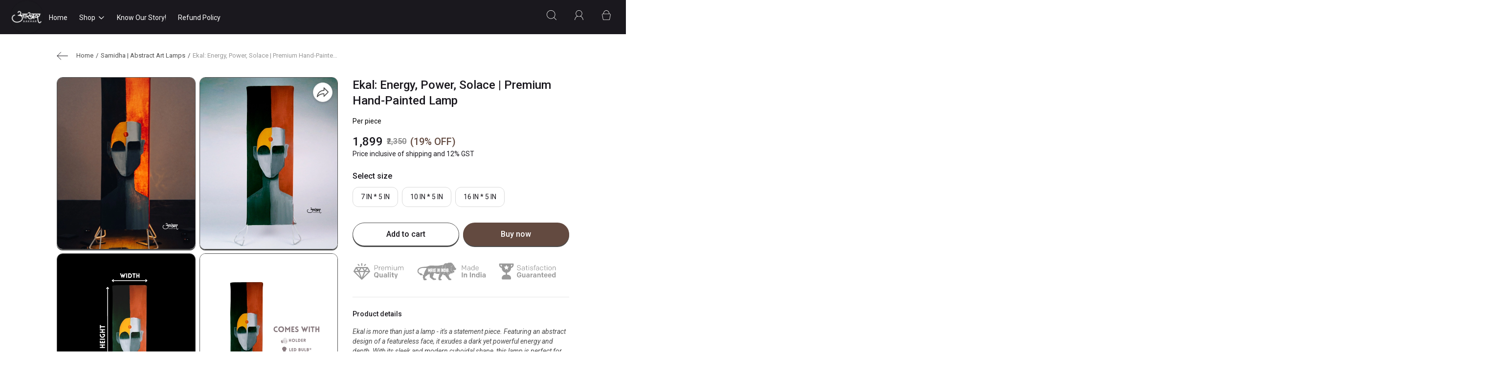

--- FILE ---
content_type: text/html; charset=utf-8
request_url: https://aakhar.in/products/alr-09
body_size: 62361
content:
<!DOCTYPE html>
<html lang="en">
  <head>
    <meta charset="UTF-8"/>
    <meta http-equiv="X-UA-Compatible"
          content="IE=edge"/>
    <meta name="viewport"
          content="width=device-width, initial-scale=1.0, maximum-scale=1.0, user-scalable=no"/>
    




<title>Elevate Your Home with Ekal - Premium Hand-Painted Lamp</title>
<meta name="description" content="Add a touch of mystery and intrigue to your home decor with Ekal, a striking cuboidal lamp with a featureless face design symbolizing powerful energy and depth." />

<meta property="og:title" content="Elevate Your Home with Ekal - Premium Hand-Painted Lamp" />
<meta property="og:image" itemprop="image" content="https://dukaan.b-cdn.net/1000x1000/webp/upload_file_service/177e0a51-38ea-4a52-bfc9-413a62fdf9a6/image.png" />
<meta property="og:image:secure_url" content="https://dukaan.b-cdn.net/1000x1000/webp/upload_file_service/177e0a51-38ea-4a52-bfc9-413a62fdf9a6/image.png" />
<meta property="og:description" content="Add a touch of mystery and intrigue to your home decor with Ekal, a striking cuboidal lamp with a featureless face design symbolizing powerful energy and depth." />
<meta property="og:type" content="website" />

<meta property="twitter:card" content="summary_large_image" />
<meta name="twitter:title" content="Elevate Your Home with Ekal - Premium Hand-Painted Lamp">
<meta name="twitter:description" content="Add a touch of mystery and intrigue to your home decor with Ekal, a striking cuboidal lamp with a featureless face design symbolizing powerful energy and depth.">
<meta property="twitter:image" content="https://dukaan.b-cdn.net/1000x1000/webp/upload_file_service/177e0a51-38ea-4a52-bfc9-413a62fdf9a6/image.png" />

<meta property="product:price:amount" content="1899">
<meta property="product:price:currency" content="INR">
<meta property="og:site_name" content="Aakhar">


    <link rel="stylesheet" href="/public/102129931/d2c/css/styles.css?ver=sceptre:0abf2a4" as="" onload="">
        <noscript><link rel="stylesheet" href="styles.css"></noscript>
    <link rel="stylesheet" href="/public/102129931/d2c/css/layout.css?ver=sceptre:0abf2a4" as="" onload="">
        <noscript><link rel="stylesheet" href="styles.css"></noscript>
    <link rel="stylesheet" href="/public/102129931/d2c/css/splide.min.css?ver=sceptre:0abf2a4" as="" onload="">
        <noscript><link rel="stylesheet" href="styles.css"></noscript>
    <meta name="theme-color" content="#000000" />
<meta charset="UTF-8" />
<link rel="shortcut icon"
      type="image/x-icon"
      href="https://dukaan.b-cdn.net/64x64/webp/upload_file_service/ab1fdda3-0456-418d-bccd-a2df99dc4a99/favicon.png"/>
<link rel="dns-prefetch"
      href="https://www.googletagmanager.com/">
<link rel="dns-prefetch"
      href="https://connect.facebook.net/">
<link rel="canonical" href="https://aakhar.in/products/alr-09" />
<meta name="facebook-domain-verification" content="vznjbdi1ylwmupnu9l8n3lkdx180ib"/>
<style> 
.badge-info {
    background: var(--black-100);
    color: #1A181E;
}
.product-discount-percentage{
color: var(--secondary-red);
}

.header-section-container .container{
padding: 0 20px !important;
max-width: 4000px !important;
}
.btn-primary{
 background-color: #634A40;
 color: #ffff;
}
.header-section{
 padding-top: 0px;
}
.header-section-nav {
 margin-top: 0px;
 height: auto;
 align-items: center;
}
.logo{
 height: 70px;
}
@media screen and (max-width: 768px) {
  .logo {
    height: 52px;
  }
}

.header-section-nav-item #shop-dropdown-btn a {
    padding-bottom: 22px;
}
.header-section-nav-bar ul {
    align-items: flex-end;
}
#meet-aayush {
width: 70%;
}
#meet-archana {
width: 70%;
}
#explore-now-btn {
color: #fff !important;
}
.custom-image-grid-explore-image{
margin:0 !important;
}
#disc-main{
color: red; !important;
}
 </style> 
<style>
            @media (max-width: 767px) {
              .product-details-section .pdp-button-wrapper {
                position: fixed !important;
                width: 100% !important;
                z-index: 2;
                margin-top: 0 !important;
              }
            }
           </style>
<style>
  
  :root {
    --primary: #1A181E;
    --secondary: #634a40;
    --menu-bar-color: #F1F2EA;
    --primary-rgb: 26,24,30;
    --secondary-rgb: 99,74,64;
    --primary-background: rgba(26,24,30, 0.15);
    --primary-hover: #26232c;
  }

  :root {
    --border-radius-small: 4px;
    --border-radius-medium: 6px;
    --border-radius-large: 8px;
    --border-radius-modal: 16px;

    --white: #ffffff;
    --black-100: var(--white);
    --black-12: #1a181e;
    --black-25: #353535;
    --black-30: #4d4d4d;
    --black-50: #808080;
    --black-55: #989898;
    --black-60: #999999;
    --black-70: #b2b2b2;
    --black-80: #cccccc;
    --black-85: #d9d9d9;
    --black-90: #e6e6e6;
    --black-95: #f2f2f2;
    --black-96: #f5f5f5;
    --black-98: #fafafa;

    --brand-primary: #146eb4;
    --brand-secondary: #ee741f;
    --primary-black: var(--black-12);
    --secondary-raspberry: #df1e5b;
    --secondary-yellow: #fab73b;
    --secondary-green: #17b31b;
    --secondary-red: #e50b20;
    --secondary-orange: #db6b1d;
    --secondary-navyblue: #1e2640;
    --green-hover: #149917;
    --red-hover: #cc0a1d;

    --black-hover: var(--black-30);
    --secondary-red-a10: rgba(229, 11, 32, 0.1);
    --white-a10: rgba(255, 255, 255, 0.1);
    --secondary-green-rgb: 23, 179, 27;
    --brand-secondary-rgb: 238, 116, 31;
    --offers-shadow: rgba(26, 24, 30, 0.24);
    --division-primary: var(--black-90);
    --shimmer-gradient: linear-gradient(to right,
        var(--black-95) 8%,
        var(--black-85) 18%,
        var(--black-95) 33%);

    --theme-secondary-green: #17b31b;
    --theme-secondary-red: #e50b20;
    --theme-variable-white: var(--white);
    --theme-primary: var(--primary);
    --theme-primary-black: var(--primary-black);
    --theme-primary-black-hover: var(--primary-black);
    --theme-primary-black-30: #4d4d4d;

    --theme-pimrary-button-color: var(--primary);
    --navicon-hover: var(--black-95);
    --drawer-background-primary: var(--white);
    --search-background: var(--black-95);
    --odd-background: var(--black-98);
    --trusted-illustration-color: #999999;

    --regular-font-weight: 400;
    --medium-font-weight: 500;
    --bold-font-weight: 600;

    --bxgy-green: #17b31b;

    --container-bottom-sticky: 0px;

  }
</style>
<style>
	* {
	   font-family: var(--font-family);
	 }
 </style>
 <link rel="preconnect" href="https://fonts.googleapis.com">
		<link rel="preconnect" href="https://fonts.gstatic.com" crossorigin>
		<link rel="preload" as="style" href="https://fonts.googleapis.com/css2?family=Roboto:ital,wght@0,400;0,500;0,600;1,400;1,500;1,600&display=swap">
		<link type="text/css" rel="stylesheet" href="https://fonts.googleapis.com/css2?family=Roboto:ital,wght@0,400;0,500;0,600;1,400;1,500;1,600&display=swap">
		<style>
		  :root {
			--font-family: Roboto;
		  }
		</style>
<style>
      @-webkit-keyframes spinner-border {
        to {
          -webkit-transform: rotate(360deg);
          transform: rotate(360deg);
        }
      }
    
      @keyframes spinner-border {
        to {
          -webkit-transform: rotate(360deg);
          transform: rotate(360deg);
        }
      }
    
      .loader {
        display: inline-block;
        width: 20px;
        height: 20px;
        vertical-align: text-bottom;
        border: 3px solid currentColor;
        border-right-color: transparent;
        border-radius: 50%;
        -webkit-animation: spinner-border 0.75s linear infinite;
        animation: spinner-border 0.75s linear infinite;
      }
      .loaderContainer {
        position: absolute;
        top: 0;
        left: 0;
        right: 0;
        bottom: 0;
      }
    </style>
<style>
    .bounceLoaderWrap {
      position: relative;
      height: 100%;
      width: 100%;
      background-color: var(--white);
    }
    .bounceLoaderWrap.overlay {
      top: 0;
      bottom: 0;
      left: 0;
      right: 0;
      position: fixed;
      background-color: rgba(0, 0, 0, 0.6);
      backdrop-filter: blur(24px);
      z-index: 10;
    }
    .bounceLoaderWrap.overlay.highZIndex {
      z-index: 10000;
    }
    
    .bounceLoader {
      display: flex;
      align-items: center;
      flex-direction: column;
      position: absolute;
      top: 0;
      left: 0;
      right: 0;
      bottom: 0;
      pointer-events: all;
    }
    .bounceLoader.absoluteCenter {
      position: absolute;
      top: 50%;
      left: 50%;
      transform: translate(-50%, -50%);
    }
    .bounceLoader .spinner {
      text-align: center;
    }
    .bounceLoader .spinner > .bounce {
      width: 20px;
      height: 20px;
      background-color: #ccc;
      border-radius: 100%;
      display: inline-block;
      -webkit-animation: bounce-delay 1.4s infinite ease-in-out both;
      animation: bounce-delay 1.4s infinite ease-in-out both;
    }
    .bounceLoader .spinner > .bounce.bounce1 {
      -webkit-animation-delay: -0.32s;
      animation-delay: -0.32s;
      margin-right: 8px;
    }
    .bounceLoader .spinner > .bounce.bounce2 {
      -webkit-animation-delay: -0.16s;
      animation-delay: -0.16s;
      margin-right: 8px;
    }
    
    @keyframes bounce-delay {
      0%, 80%, 100% {
        -webkit-transform: scale(0);
        transform: scale(0);
      } 40% {
        -webkit-transform: scale(1.0);
        transform: scale(1.0);
      }
    }
    
    </style>
    <style>
      :root {
        --border-radius-small: 8px;
        --border-radius-medium: 12px;
        --border-radius-large: 16px;
        --border-radius-modal: 4px;
      }
    </style>
  </head>
  
<style>
  @-webkit-keyframes spinner-border {
    to {
      -webkit-transform: rotate(360deg);
      transform: rotate(360deg);
    }
  }

  @keyframes spinner-border {
    to {
      -webkit-transform: rotate(360deg);
      transform: rotate(360deg);
    }
  }

  .loader {
    display: inline-block;
    width: 20px;
    height: 20px;
    vertical-align: text-bottom;
    border: 3px solid currentColor;
    border-right-color: transparent;
    border-radius: 50%;
    -webkit-animation: spinner-border 0.75s linear infinite;
    animation: spinner-border 0.75s linear infinite;
  }
  .loaderContainer {
    position: absolute;
    top: 0;
    left: 0;
    right: 0;
    bottom: 0;
  }
</style>

<div class="fB a-c j-c w100 h100 loaderContainer hidden">
  <div class="loader"></div>
</div>


  <body>
    <div class="nirvana-auth-modal">
  
<div id="authWrapper">
  <div id="loginModal" class="dukaan-auth-modal modal hidden">
    <div class="dukaan-auth-modal-content modal-content ">
      <div class="dukaan-auth-modal-header">
        <span class="dukaan-auth-modal-title">Sign in</span>
        <span class="dukaan-auth-modal-close cursor-pointer" onclick="closeModal()">
          <svg xmlns="http://www.w3.org/2000/svg" width="16" height="16" viewBox="0 0 16 16">
            <g fill="none" fill-rule="evenodd">
              <g fill="#4D4D4D" fill-rule="nonzero">
                <g>
                  <g>
                    <path
                      d="M.363.363c.44-.44 1.136-.484 1.626-.11l.127.11L8 6.248 13.884.363c.452-.452 1.166-.482 1.652-.09l.101.09c.44.44.484 1.136.099 1.641l-.099.112L9.752 8l5.885 5.884c.452.452.482 1.166.09 1.652l-.09.101c-.44.44-1.136.484-1.641.099l-.112-.099L8 9.752l-5.883 5.885c-.452.452-1.166.482-1.652.09l-.101-.09c-.44-.44-.484-1.136-.099-1.64l.099-.113L6.247 8 .363 2.116C-.089 1.664-.119.95.273.464z"
                      transform="translate(-903 -372) translate(497 343) translate(406 29)" />
                  </g>
                </g>
              </g>
            </g>
          </svg>
        </span>
      </div>
      <div class="dukaan-auth-modal-body">
        <form id="loginModalForm" onsubmit="handleSubmitForm(event)" style="position: relative">
          
<style>
.bounceLoaderWrap {
  position: relative;
  height: 100%;
  width: 100%;
  background-color: var(--white);
}
.bounceLoaderWrap.overlay {
  top: 0;
  bottom: 0;
  left: 0;
  right: 0;
  position: fixed;
  background-color: rgba(0, 0, 0, 0.6);
  backdrop-filter: blur(24px);
  z-index: 10;
}
.bounceLoaderWrap.overlay.highZIndex {
  z-index: 10000;
}

.bounceLoader {
  display: flex;
  align-items: center;
  flex-direction: column;
  position: absolute;
  top: 0;
  left: 0;
  right: 0;
  bottom: 0;
  pointer-events: all;
}
.bounceLoader.absoluteCenter {
  position: absolute;
  top: 50%;
  left: 50%;
  transform: translate(-50%, -50%);
}
.bounceLoader .spinner {
  text-align: center;
}
.bounceLoader .spinner > .bounce {
  width: 20px;
  height: 20px;
  background-color: #ccc;
  border-radius: 100%;
  display: inline-block;
  -webkit-animation: bounce-delay 1.4s infinite ease-in-out both;
  animation: bounce-delay 1.4s infinite ease-in-out both;
}
.bounceLoader .spinner > .bounce.bounce1 {
  -webkit-animation-delay: -0.32s;
  animation-delay: -0.32s;
  margin-right: 8px;
}
.bounceLoader .spinner > .bounce.bounce2 {
  -webkit-animation-delay: -0.16s;
  animation-delay: -0.16s;
  margin-right: 8px;
}

@keyframes bounce-delay {
  0%, 80%, 100% {
    -webkit-transform: scale(0);
    transform: scale(0);
  } 40% {
    -webkit-transform: scale(1.0);
    transform: scale(1.0);
  }
}

</style>

<div class="bounceLoader hidden">
    <div class="spinner">
        <div class="bounce bounce1"></div>
        <div class="bounce bounce2"></div>
        <div class="bounce bounce3"></div>
    </div>
</div>


          <div id="mobile-form" class="mobile-form">
            
            <div class="hide-on-desktop">
              <label class="mui-input-field mobile-number-field full-width">
                <input class="full-width" autofocus type="tel" placeholder=" " id="m-mobile-input" maxlength="10">
                <span class="label">Mobile number</span>
                <span class="abs-prefix">+91</span>
              </label>
            </div>
            <div class="input-box hide-on-mobile">
              <span class="prefix">+91</span>
              <input autofocus type="tel" placeholder="Enter your phone number" id="d-mobile-input" maxlength="10" />
            </div>
            
          </div>
          
          
          <p class="dkn-auth-privacy">
            By continuing, you agree to our company's <a class="dkn-auth-privacy-link" href="/p/terms-conditions">Terms and Conditions</a> and <a class="dkn-auth-privacy-link" href="/p/privacy-policy">Privacy Policy</a>
          </p>
          <div id="error-message" class="hidden error-message"></div>
          <div class="dukaan-auth-modal-footer">
            <button class="dukaan-auth-modal-btn-primary" type="submit">
              
              Send OTP
              
            </button>
          </div>
        </form>
         
        
        
      </div>
    </div>
  </div>
  <div id="otpModal" class="dukaan-auth-modal modal hidden">
    <div class="dukaan-auth-modal-content modal-content ">
      <div class="dukaan-auth-modal-header">
        <span class="dukaan-auth-modal-title">Sign in</span>
        <span class="dukaan-auth-modal-close cursor-pointer" onclick="closeOTPModal()">
          <svg xmlns="http://www.w3.org/2000/svg" width="16" height="16" viewBox="0 0 16 16">
            <g fill="none" fill-rule="evenodd">
              <g fill="#4D4D4D" fill-rule="nonzero">
                <g>
                  <g>
                    <path
                      d="M.363.363c.44-.44 1.136-.484 1.626-.11l.127.11L8 6.248 13.884.363c.452-.452 1.166-.482 1.652-.09l.101.09c.44.44.484 1.136.099 1.641l-.099.112L9.752 8l5.885 5.884c.452.452.482 1.166.09 1.652l-.09.101c-.44.44-1.136.484-1.641.099l-.112-.099L8 9.752l-5.883 5.885c-.452.452-1.166.482-1.652.09l-.101-.09c-.44-.44-.484-1.136-.099-1.64l.099-.113L6.247 8 .363 2.116C-.089 1.664-.119.95.273.464z"
                      transform="translate(-903 -372) translate(497 343) translate(406 29)" />
                  </g>
                </g>
              </g>
            </g>
          </svg>
        </span>
      </div>
      <div class="dukaan-auth-modal-body">
        <div id="otp-form">
          <p id="otp-title" class="otp-title"><span class="otp-num-value"></span></p>
          <form id="otp-values" style="position: relative;">
            
<style>
.bounceLoaderWrap {
  position: relative;
  height: 100%;
  width: 100%;
  background-color: var(--white);
}
.bounceLoaderWrap.overlay {
  top: 0;
  bottom: 0;
  left: 0;
  right: 0;
  position: fixed;
  background-color: rgba(0, 0, 0, 0.6);
  backdrop-filter: blur(24px);
  z-index: 10;
}
.bounceLoaderWrap.overlay.highZIndex {
  z-index: 10000;
}

.bounceLoader {
  display: flex;
  align-items: center;
  flex-direction: column;
  position: absolute;
  top: 0;
  left: 0;
  right: 0;
  bottom: 0;
  pointer-events: all;
}
.bounceLoader.absoluteCenter {
  position: absolute;
  top: 50%;
  left: 50%;
  transform: translate(-50%, -50%);
}
.bounceLoader .spinner {
  text-align: center;
}
.bounceLoader .spinner > .bounce {
  width: 20px;
  height: 20px;
  background-color: #ccc;
  border-radius: 100%;
  display: inline-block;
  -webkit-animation: bounce-delay 1.4s infinite ease-in-out both;
  animation: bounce-delay 1.4s infinite ease-in-out both;
}
.bounceLoader .spinner > .bounce.bounce1 {
  -webkit-animation-delay: -0.32s;
  animation-delay: -0.32s;
  margin-right: 8px;
}
.bounceLoader .spinner > .bounce.bounce2 {
  -webkit-animation-delay: -0.16s;
  animation-delay: -0.16s;
  margin-right: 8px;
}

@keyframes bounce-delay {
  0%, 80%, 100% {
    -webkit-transform: scale(0);
    transform: scale(0);
  } 40% {
    -webkit-transform: scale(1.0);
    transform: scale(1.0);
  }
}

</style>

<div class="bounceLoader hidden">
    <div class="spinner">
        <div class="bounce bounce1"></div>
        <div class="bounce bounce2"></div>
        <div class="bounce bounce3"></div>
    </div>
</div>


            <div class="hide-on-desktop">
              <label class="mui-input-field m-otp-field full-width ">
                <input class="full-width" autofocus placeholder="• • • • • •" id="m-otp-input" type="number"
                  maxlength="6">
                <span class="label"></span>
              </label>
            </div>
            <div class="otp-box hide-on-mobile">
              <input class="form-control form-control-solid first" name="otp-value" onkeyup="handleOTPForm(event)" type="text" autocomplete="one-time-code"
                maxlength="1" />
              <input class="form-control form-control-solid second" name="otp-value" onkeyup="handleOTPForm(event)" type="text" autocomplete="one-time-code"
                maxlength="1" />
              <input class="form-control form-control-solid third" name="otp-value" onkeyup="handleOTPForm(event)" type="text" autocomplete="one-time-code"
                maxlength="1" />
              <input class="form-control form-control-solid fourth" name="otp-value" onkeyup="handleOTPForm(event)" type="text" autocomplete="one-time-code"
                maxlength="1" />
              <input class="form-control form-control-solid fifth" name="otp-value" onkeyup="handleOTPForm(event)" type="text" autocomplete="one-time-code"
                maxlength="1" />
              <input class="form-control form-control-solid sixth" name="otp-value" onkeyup="handleOTPForm(event)" type="text" autocomplete="one-time-code"
                maxlength="1" />
            </div>
          </form>
        </div>
        <div id="error-message" class="hidden error-message"></div>
      </div>
      <div class="otp-countdown-timer flex d-row a-center j-center hidden" id="otp-countdown-timer">
        <div class="resend-otp-text hide-on-desktop">Resend code in&nbsp;</div>
        <div class="flex d-row a-center j-center">
          <div class="timer-mins-text countdown-text" id="timer-mins-text"></div>
          <div class="colon countdown-text">:</div>
          <div class="timer-secs-text countdown-text" id="timer-secs-text"></div>
        </div>
      </div>
      <div id="otp-cta" style="margin-top: 32px;" class="hidden">
        
        <div class="flex d-c a-center j-center">
          <div class="resend-text">
            Didn&#39;t get the code? Send it on
          </div>
          <div class="flex a-center j-center cursor-pointer" onclick="onResendOtpLink(2)" style="margin-top: 12px;">
            <svg width="130" height="40" viewBox="0 0 130 40" fill="none" xmlns="http://www.w3.org/2000/svg">
              <path fill-rule="evenodd" clip-rule="evenodd"
                d="M27.1034 7C20.1246 7 14.4673 12.6703 14.4673 19.6654C14.4673 22.0581 15.1298 24.2959 16.2804 26.2049L14 33L20.9959 30.7548C22.806 31.7583 24.8879 32.3302 27.1034 32.3302C34.0817 32.3302 39.739 26.6601 39.739 19.6654C39.739 12.6703 34.0817 7 27.1034 7ZM27.1034 30.3132C24.9454 30.3132 22.9362 29.6644 21.2586 28.5522L17.1761 29.8627L18.5029 25.9082C17.2312 24.1527 16.4798 21.9957 16.4798 19.6652C16.4798 13.7937 21.2455 9.01698 27.1034 9.01698C32.961 9.01698 37.7267 13.7937 37.7267 19.6652C37.7267 25.5365 32.961 30.3132 27.1034 30.3132Z"
                fill="#45C153" />
              <path fill-rule="evenodd" clip-rule="evenodd"
                d="M24.1392 14.4251C23.9345 13.9307 23.7777 13.9139 23.4616 13.8989C23.3531 13.8937 23.2355 13.8887 23.1069 13.8887C22.6995 13.8887 22.2772 14.0089 22.0227 14.2699C21.7129 14.5875 20.9385 15.3314 20.9385 16.8588C20.9385 18.3864 22.0484 19.8625 22.2031 20.0697C22.3582 20.2767 24.3678 23.4573 27.4946 24.7559C29.9351 25.7691 30.6597 25.6789 31.2165 25.5568C32.0267 25.3795 33.044 24.7814 33.3021 24.0568C33.5602 23.3317 33.5602 22.7102 33.4828 22.5812C33.4053 22.4515 33.1989 22.3742 32.8891 22.2185C32.5794 22.0633 31.0563 21.3122 30.7725 21.2089C30.4885 21.1054 30.226 21.137 30.0076 21.4397C29.7062 21.8579 29.4164 22.2876 29.1763 22.5423C28.9879 22.7423 28.6847 22.7701 28.424 22.6591C28.0812 22.5127 27.1162 22.1756 25.9329 21.1182C25.0123 20.2955 24.3905 19.2792 24.2098 18.9683C24.0291 18.6578 24.1939 18.4725 24.3332 18.3035C24.492 18.1107 24.6385 17.9722 24.7934 17.7912C24.9482 17.6098 25.0348 17.5132 25.138 17.3058C25.2412 17.0988 25.1718 16.8852 25.0943 16.7297C25.0166 16.5741 24.3965 15.047 24.1392 14.4251Z"
                fill="#45C153" />
              <path fill-rule="evenodd" clip-rule="evenodd"
                d="M55.3427 21.8908H55.3125L53.4676 14.4326H51.2445L49.3692 21.8004H49.339L47.6303 14.4326H45.2559L48.1142 25.2559H50.5191L52.3184 17.8896H52.3488L54.1781 25.2559H56.5378L59.4413 14.4326H57.1127L55.3427 21.8908ZM66.685 18.094C66.4729 17.8159 66.1832 17.5993 65.8155 17.4425C65.4473 17.2854 64.976 17.2073 64.4018 17.2073C63.998 17.2073 63.5849 17.3113 63.161 17.5177C62.7382 17.7251 62.39 18.0559 62.1176 18.511H62.0727V14.4326H59.9249V25.2559H62.0727V21.1484C62.0727 20.3504 62.203 19.7769 62.4655 19.4276C62.7278 19.0788 63.1511 18.9052 63.7362 18.9052C64.2498 18.9052 64.6079 19.0639 64.8095 19.3824C65.0111 19.7009 65.1124 20.1842 65.1124 20.8299V25.2559H67.2596V20.4364C67.2596 19.9511 67.217 19.5093 67.1316 19.1101C67.045 18.7107 66.8965 18.3721 66.685 18.094ZM75.5312 23.5133V19.4353C75.5312 18.9607 75.4258 18.5789 75.2134 18.2911C75.0019 18.0031 74.7296 17.7778 74.3973 17.6162C74.0646 17.4545 73.6958 17.3457 73.2932 17.2902C72.89 17.2356 72.4917 17.2072 72.0987 17.2072C71.6655 17.2072 71.2337 17.2504 70.8057 17.3357C70.3765 17.4214 69.9913 17.5655 69.6484 17.7676C69.3057 17.9703 69.0234 18.2377 68.8023 18.5707C68.58 18.9051 68.454 19.324 68.4236 19.83H70.571C70.6113 19.4049 70.7532 19.1018 70.9946 18.9199C71.2365 18.7381 71.5687 18.6467 71.9929 18.6467C72.1843 18.6467 72.3628 18.6597 72.5296 18.6852C72.6957 18.7106 72.8421 18.7607 72.9683 18.8361C73.0944 18.9127 73.1948 19.0185 73.2707 19.1546C73.3459 19.2917 73.3841 19.476 73.3841 19.7081C73.394 19.9303 73.3282 20.1001 73.1875 20.2162C73.0459 20.3327 72.855 20.4209 72.6126 20.4808C72.3706 20.5422 72.0933 20.588 71.7809 20.6174C71.4681 20.6481 71.1506 20.6888 70.8283 20.7394C70.5052 20.7901 70.1854 20.8582 69.8681 20.9439C69.5504 21.0295 69.2672 21.1589 69.0218 21.3302C68.7742 21.503 68.572 21.7319 68.4163 22.0202C68.2598 22.3083 68.1816 22.6744 68.1816 23.1184C68.1816 23.5237 68.2496 23.8722 68.3864 24.1643C68.5218 24.4582 68.7108 24.7007 68.9527 24.8922C69.1952 25.085 69.4769 25.226 69.7999 25.3168C70.1219 25.4078 70.47 25.453 70.8433 25.453C71.3272 25.453 71.8013 25.3827 72.2641 25.2419C72.728 25.0991 73.1323 24.8518 73.4745 24.4985C73.4844 24.6294 73.5021 24.7585 73.5274 24.8851C73.5528 25.0109 73.5855 25.1354 73.6258 25.2559H75.8035C75.7031 25.0951 75.6321 24.8518 75.592 24.529C75.5516 24.2058 75.5312 23.8673 75.5312 23.5133ZM73.3841 22.2241C73.3841 22.3454 73.3717 22.5079 73.3459 22.7098C73.3212 22.9119 73.2529 23.1107 73.1423 23.3079C73.0312 23.5052 72.8589 23.6748 72.6281 23.8155C72.3961 23.9572 72.0685 24.0289 71.6447 24.0289C71.4738 24.0289 71.3074 24.0128 71.1461 23.9829C70.9845 23.9529 70.8437 23.8995 70.7222 23.8237C70.6018 23.7477 70.5056 23.6448 70.4351 23.5133C70.3647 23.3816 70.3292 23.2199 70.3292 23.0283C70.3292 22.8262 70.3647 22.6592 70.4351 22.5277C70.5056 22.3971 70.599 22.2885 70.7152 22.2023C70.8308 22.1158 70.967 22.0482 71.1232 21.9971C71.2797 21.9462 71.438 21.9066 71.5995 21.8758C71.7705 21.8459 71.9428 21.8204 72.1134 21.8004C72.2854 21.7809 72.4491 21.7546 72.6053 21.7246C72.7617 21.6941 72.9073 21.6565 73.044 21.6107C73.18 21.5654 73.2935 21.503 73.3843 21.4216V22.2241H73.3841ZM79.5388 15.0695H77.3913V17.4191H76.0914V18.8593H77.3913V23.482C77.3913 23.8764 77.4573 24.1949 77.5881 24.4374C77.7195 24.6799 77.8982 24.8679 78.1245 24.9983C78.3516 25.1297 78.6137 25.2187 78.9113 25.2639C79.2082 25.3086 79.5244 25.3318 79.8563 25.3318C80.0689 25.3318 80.285 25.3261 80.5071 25.3168C80.7285 25.3066 80.9301 25.2866 81.1119 25.2559V23.5885C81.0109 23.6092 80.905 23.6249 80.7942 23.6346C80.6834 23.6448 80.5674 23.6496 80.4464 23.6496C80.0835 23.6496 79.8416 23.5885 79.7202 23.4672C79.6001 23.346 79.5391 23.1035 79.5391 22.7399V18.8594H81.1121V17.4192H79.5391V15.0695H79.5388ZM88.4158 21.8233C88.2748 21.5759 88.0879 21.3682 87.8563 21.2011C87.6245 21.0346 87.359 20.901 87.0622 20.7992C86.7644 20.6989 86.4596 20.6132 86.1473 20.5422C85.8447 20.4716 85.5477 20.4056 85.2555 20.3449C84.9631 20.2844 84.7028 20.2161 84.476 20.1405C84.2495 20.0645 84.0659 19.9659 83.9245 19.8446C83.783 19.7234 83.7132 19.5665 83.7132 19.3745C83.7132 19.2134 83.7527 19.0846 83.8334 18.9879C83.9143 18.8925 84.0127 18.8189 84.1287 18.768C84.2448 18.7179 84.3723 18.6852 84.5139 18.6702C84.655 18.6549 84.7864 18.6467 84.9071 18.6467C85.2903 18.6467 85.6231 18.7208 85.9059 18.8666C86.1876 19.0137 86.3444 19.2937 86.3735 19.7081H88.4158C88.3755 19.2231 88.2522 18.8214 88.0449 18.503C87.8391 18.1848 87.5788 17.93 87.2668 17.7376C86.9543 17.546 86.5988 17.4094 86.2 17.328C85.8016 17.2472 85.3912 17.2073 84.9684 17.2073C84.5446 17.2073 84.1309 17.245 83.7285 17.3213C83.324 17.3964 82.9611 17.5282 82.6397 17.7149C82.316 17.9018 82.0575 18.157 81.8602 18.4804C81.6634 18.804 81.565 19.2184 81.565 19.7235C81.565 20.0678 81.636 20.358 81.7773 20.595C81.9174 20.8327 82.1047 21.0295 82.3359 21.1867C82.5682 21.3429 82.8331 21.4696 83.1304 21.5654C83.4277 21.6619 83.733 21.7449 84.0449 21.8159C84.812 21.9771 85.4092 22.1387 85.8377 22.3004C86.2661 22.4618 86.4801 22.7051 86.4801 23.0283C86.4801 23.2199 86.4349 23.3783 86.3444 23.5052C86.2538 23.6321 86.1399 23.7325 86.004 23.8085C85.8672 23.8845 85.7161 23.94 85.5506 23.9747C85.3839 24.0106 85.2248 24.0289 85.0735 24.0289C84.8622 24.0289 84.6577 24.0026 84.462 23.9529C84.2647 23.902 84.0911 23.8235 83.9397 23.7175C83.7884 23.6114 83.6642 23.4752 83.5689 23.3079C83.4738 23.1414 83.425 22.9426 83.425 22.7098H81.3836C81.4042 23.2352 81.5223 23.6725 81.7398 24.0208C81.9553 24.3694 82.2322 24.6497 82.5708 24.8622C82.9084 25.0743 83.2947 25.226 83.7285 25.3168C84.161 25.4078 84.605 25.453 85.0582 25.453C85.5017 25.453 85.938 25.4101 86.3669 25.3248C86.7951 25.2385 87.1757 25.0893 87.5085 24.877C87.8418 24.665 88.1106 24.3846 88.3181 24.0358C88.524 23.6873 88.6272 23.2551 88.6272 22.7397C88.6271 22.3758 88.5569 22.0706 88.4158 21.8233ZM92.6804 14.4326L88.5972 25.2559H90.987L91.833 22.8462H95.8714L96.6874 25.2559H99.1533L95.1155 14.4326H92.6804ZM92.4534 21.073L93.8598 17.1007H93.8902L95.2514 21.073H92.4534ZM106.578 18.4804C106.286 18.0965 105.918 17.7885 105.474 17.5558C105.03 17.3232 104.501 17.2075 103.887 17.2075C103.402 17.2075 102.959 17.3036 102.556 17.4952C102.151 17.6871 101.82 17.9955 101.558 18.4198H101.527V17.4192H99.4848V28H101.633V24.2866H101.663C101.925 24.6702 102.26 24.9607 102.669 25.1579C103.076 25.3551 103.523 25.4532 104.007 25.4532C104.582 25.4532 105.084 25.3416 105.512 25.1196C105.94 24.898 106.299 24.5992 106.586 24.2255C106.873 23.8518 107.087 23.4221 107.229 22.9374C107.369 22.4519 107.44 21.9462 107.44 21.4217C107.44 20.8657 107.369 20.3327 107.229 19.8221C107.087 19.312 106.871 18.8648 106.578 18.4804ZM105.203 22.2854C105.141 22.5887 105.038 22.8533 104.892 23.0807C104.746 23.3081 104.554 23.4934 104.316 23.6347C104.08 23.7754 103.785 23.847 103.432 23.847C103.089 23.847 102.798 23.7753 102.556 23.6347C102.313 23.4936 102.12 23.3082 101.973 23.0807C101.827 22.8534 101.722 22.5888 101.655 22.2854C101.59 21.982 101.558 21.6737 101.558 21.3613C101.558 21.0374 101.587 20.7241 101.648 20.4211C101.709 20.118 101.812 19.8496 101.958 19.6177C102.104 19.3849 102.296 19.1952 102.533 19.0487C102.77 18.9026 103.064 18.8296 103.418 18.8296C103.76 18.8296 104.051 18.9026 104.287 19.0487C104.524 19.1953 104.718 19.3882 104.869 19.625C105.02 19.8627 105.128 20.1329 105.194 20.4365C105.26 20.7396 105.292 21.0484 105.292 21.3614C105.292 21.6737 105.263 21.982 105.203 22.2854ZM115.788 19.822C115.647 19.312 115.429 18.8648 115.138 18.4802C114.845 18.0963 114.477 17.7883 114.034 17.5556C113.59 17.323 113.06 17.2073 112.445 17.2073C111.961 17.2073 111.518 17.3035 111.115 17.4951C110.711 17.6869 110.379 17.9954 110.116 18.4197H110.087V17.4191H108.045V27.9999H110.192V24.2865H110.222C110.485 24.6701 110.821 24.9606 111.228 25.1577C111.637 25.355 112.083 25.453 112.567 25.453C113.141 25.453 113.643 25.3415 114.072 25.1195C114.5 24.8978 114.858 24.599 115.145 24.2254C115.433 23.8517 115.647 23.422 115.788 22.9373C115.929 22.4517 115.999 21.946 115.999 21.4216C115.999 20.8655 115.929 20.3325 115.788 19.822ZM113.761 22.2854C113.701 22.5887 113.598 22.8533 113.452 23.0807C113.305 23.3081 113.114 23.4934 112.877 23.6347C112.64 23.7754 112.345 23.847 111.992 23.847C111.649 23.847 111.357 23.7753 111.115 23.6347C110.872 23.4936 110.679 23.3082 110.532 23.0807C110.387 22.8534 110.28 22.5888 110.214 22.2854C110.149 21.982 110.117 21.6737 110.117 21.3613C110.117 21.0374 110.148 20.7241 110.208 20.4211C110.268 20.118 110.371 19.8496 110.517 19.6177C110.664 19.3849 110.856 19.1952 111.092 19.0487C111.329 18.9026 111.624 18.8296 111.977 18.8296C112.32 18.8296 112.609 18.9026 112.846 19.0487C113.084 19.1953 113.277 19.3882 113.428 19.625C113.581 19.8627 113.688 20.1329 113.754 20.4365C113.82 20.7396 113.852 21.0484 113.852 21.3614C113.852 21.6737 113.822 21.982 113.761 22.2854Z"
                fill="#45C153" />
              <rect x="0.5" y="0.5" width="129" height="39" rx="3.5" stroke="#45C153" />
            </svg>
          </div>
        </div>
        
      </div>
      <div class="flex a-center j-center hide-on-desktop verfiy-button" id="mobile-verify-button">
        <div class="dukaan-auth-modal-btn-primary" onclick="submitOTP()">Verify</div>
      </div>
    </div>
  </div>
  <div id="resend-options-modal" class="resend-options-modal modal hidden" onclick="closeResendOptionModal()">
    <div class="resend-options-modal-content modal-content flex d-column" onclick="event.stopPropagation()">
      <div class="flex d-row j-sb resend-header-container">
        <div class="resend-header">Get your OTP on</div>
        <div class="resend-close-btn cursor-pointer" onclick="closeResendOptionModal()">
          <svg xmlns="http://www.w3.org/2000/svg" width="16" height="16" viewBox="0 0 16 16">
            <g fill="none" fill-rule="evenodd">
              <g fill="#4D4D4D" fill-rule="nonzero">
                <g>
                  <g>
                    <path
                      d="M.363.363c.44-.44 1.136-.484 1.626-.11l.127.11L8 6.248 13.884.363c.452-.452 1.166-.482 1.652-.09l.101.09c.44.44.484 1.136.099 1.641l-.099.112L9.752 8l5.885 5.884c.452.452.482 1.166.09 1.652l-.09.101c-.44.44-1.136.484-1.641.099l-.112-.099L8 9.752l-5.883 5.885c-.452.452-1.166.482-1.652.09l-.101-.09c-.44-.44-.484-1.136-.099-1.64l.099-.113L6.247 8 .363 2.116C-.089 1.664-.119.95.273.464z"
                      transform="translate(-903 -372) translate(497 343) translate(406 29)" />
                  </g>
                </g>
              </g>
            </g>
          </svg>
        </div>
      </div>
      <div class="flex d-row a-center j-center options-wrapper full-width">
        <div class="flex d-row a-center j-center full-width options-container">
          <div class="flex d-column a-center j-center option-item cursor-pointer" onclick="onResendOtpLink(1)">
            <div class="options-icon">
              <svg xmlns="http://www.w3.org/2000/svg" width="36" height="36" viewBox="0 0 36 36">
                <g fill="none" fillRule="evenodd">
                  <g fill="#4D4D4D" fillRule="nonzero">
                    <g>
                      <g>
                        <path
                          d="M12.141 5H8.54c-.958.001-1.87.404-2.514 1.11-.645.707-.964 1.651-.877 2.604.413 3.893 1.732 7.618 3.852 10.89 1.922 3.025 4.492 5.596 7.525 7.522 3.25 2.108 6.956 3.427 10.816 3.846.974.088 1.921-.232 2.628-.881.707-.649 1.108-1.565 1.104-2.525V23.96c.043-1.705-1.217-3.192-2.93-3.433-1.09-.144-2.152-.409-3.173-.79l-.209-.07c-1.189-.362-2.49-.046-3.384.838l-.981.98-.117-.071c-2.263-1.438-4.181-3.356-5.619-5.62l-.072-.117.977-.976c.89-.9 1.206-2.207.839-3.401l-.068-.198c-.38-1.02-.645-2.08-.787-3.161C15.31 6.237 13.85 4.983 12.14 5zm-3.6 2h3.62c.706-.007 1.308.51 1.407 1.21.161 1.222.462 2.43.896 3.592.194.517.07 1.097-.316 1.487l-1.525 1.525c-.318.319-.384.81-.162 1.202 1.803 3.17 4.427 5.794 7.597 7.597.392.222.884.156 1.202-.162l1.529-1.53c.386-.381.966-.505 1.48-.312 1.165.435 2.374.736 3.604.898.699.099 1.22.713 1.201 1.427v3.636c.002.4-.164.78-.456 1.047-.292.268-.683.4-1.078.365-3.53-.384-6.94-1.597-9.934-3.539-2.792-1.774-5.153-4.135-6.922-6.92-1.954-3.015-3.167-6.44-3.545-10.005-.034-.377.097-.768.364-1.06C7.769 7.168 8.146 7 8.54 7z"
                          transform="translate(-80 -372) translate(16 298) translate(64 74)" />
                      </g>
                    </g>
                  </g>
                </g>
              </svg>
            </div>
            <div class="options-name">Call</div>
          </div>
        </div>
        <div class="flex d-row a-center j-center full-width options-container">
          <div class="flex d-column a-center j-center option-item cursor-pointer" onclick="onResendOtpLink(2)">
            <div class="options-icon">
              <svg xmlns="http://www.w3.org/2000/svg" width="36" height="36" viewBox="0 0 36 36">
                <g fill="none" fillRule="evenodd">
                  <g fill="#4D4D4D" fillRule="nonzero">
                    <path
                      d="M16.294 17.62c-2.268-.91-4.108-2.642-5.152-4.851l-.27-.571 1.362-1.362c.184-.184.184-.481 0-.665l-2.022-2.023c-.202-.201-.535-.179-.71.046-1.815 2.322-1.115 6.262 1.71 9.086 2.824 2.825 6.764 3.525 9.086 1.71.225-.175.247-.508.046-.71l-2.023-2.022c-.184-.184-.482-.184-.665 0l-1.362 1.361z"
                      transform="translate(-245 -372) translate(16 298) translate(64 74) translate(147) translate(18) translate(4.5 3)" />
                    <path
                      d="M3.08 29.479c-.229 0-.455-.077-.638-.226-.289-.232-.428-.602-.364-.966l.937-5.337C.66 19.924-.352 16.162.157 12.3.982 6.051 6.12.93 12.37.121c4.402-.568 8.727.875 11.865 3.959 3.138 3.083 4.657 7.376 4.167 11.78-.71 6.377-5.86 11.623-12.244 12.475-2.56.34-5.15-.019-7.524-1.045l-5.17 2.113c-.124.051-.254.076-.385.076zm9.55-27.34c-5.353.69-9.751 5.076-10.457 10.428-.456 3.452.505 6.81 2.705 9.455.19.23.27.532.219.825l-.698 3.977 3.87-1.581c.264-.107.56-.1.817.02 2.13 1 4.483 1.366 6.803 1.057 5.471-.73 9.884-5.224 10.493-10.685.42-3.779-.882-7.463-3.572-10.105-2.69-2.644-6.402-3.88-10.18-3.391zm-.091-.962h.026-.026z"
                      transform="translate(-245 -372) translate(16 298) translate(64 74) translate(147) translate(18) translate(4.5 3)" />
                  </g>
                </g>
              </svg>
            </div>
            <div class="options-name">WhatsApp</div>
          </div>
        </div>
      </div>
    </div>
  </div>
</div>

<script defer  src="/public/102129931/d2c/js/auth.js?ver=sceptre:0abf2a4"></script>
</div>
    <div class="hellobar-nirvana">


</div>
    <!-- top bar for mobile -->
    <section class="top-bar-section">
      <div class="top-bar-section-container">
        <div class="left-box"
             onclick="handleBackClick()">
          <svg class="icon icon24"
               width="24"
               height="24"
               viewBox="0 0 24 24"
               fill="none"
               xmlns="http://www.w3.org/2000/svg"
               color="var(--primary-black)">
            <path
            d="M22.4286 12.5H1"
            stroke="#1A181E"
            stroke-linecap="round"
            stroke-linejoin="round"
            ></path>
            <path
            d="M8.5 20L1 12.5L8.5 5"
            stroke="#1A181E"
            stroke-linecap="round"
            stroke-linejoin="round"
            ></path>
          </svg>
          <h2 class="top-bar-title title-3 top-bar-categories ml-12">Categories</h2>
          <div class="top-bar-category-name ml-12">
            <h2 class="top-bar-title title-3 lineClamp">Samidha | Abstract Art Lamps</h2>
            <span class="category-product-count hidden"> items</span>
          </div>
          <h2 class="top-bar-title title-3 top-bar-product-name ml-12 lineClamp">
            Samidha | Abstract Art Lamps
          </h2>
        </div>
        <div class="center-box">
          <h2 class="top-bar-title title-3 top-bar-categories categories-page-title">All collections</h2>
        </div>
        <div class="top-bar-buttons nav-menu">
          <!-- <button class="btn-icon btn-transparent" id="mobile-sidebar-open-btn" onclick="handleMobileSidebarOpen()">
            <svg class="icon">
              <use xlink:href="/assets/icons.svg#nirvana-menu-icon-black"></use>
            </svg>
          </button> -->
          <button class="btn-icon btn-transparent"
                  onclick="openSearchDrawer()">
            <svg class="icon icon20">
              <use
              xlink:href="/assets/icons.svg#nirvana-search-icon-black"
              ></use>
            </svg>
          </button>
          <a class="nav-button btn-icon with-bubble show-on-mobile"
             href="/aakhar/bag">
            <svg class="icon icon24"
                 width="24"
                 height="24"
                 viewBox="0 0 24 24"
                 fill="#999999"
                 alt="Bag"
                 color="var(--primary-black)"
                 text="">
              <path
              fill-rule="evenodd"
              clip-rule="evenodd"
              d="M12.0037 2.83526C9.09672 2.83526 6.58722 5.84274 6.58722 9.76416H5.75391C5.75391 5.57191 8.4676 2.00195 12.0037 2.00195C15.5399 2.00195 18.2535 5.57191 18.2535 9.76416H17.4202C17.4202 5.84274 14.9107 2.83526 12.0037 2.83526Z"
              fill="currentColor"
              >
              </path>
              <path
              fill-rule="evenodd"
              clip-rule="evenodd"
              d="M19.1662 10.0539H4.83508C4.31452 10.0539 3.9214 10.5259 4.0155 11.0379L5.75128 20.4821C5.82397 20.8776 6.16874 21.1647 6.57086 21.1647H17.4304C17.8325 21.1647 18.1773 20.8776 18.25 20.4821L19.9858 11.0379C20.0799 10.5259 19.6867 10.0539 19.1662 10.0539ZM4.83508 9.22063C3.79397 9.22063 3.00772 10.1646 3.19591 11.1885L4.9317 20.6327C5.07708 21.4237 5.76661 21.998 6.57086 21.998H17.4304C18.2346 21.998 18.9242 21.4237 19.0696 20.6327L20.8053 11.1885C20.9935 10.1646 20.2073 9.22063 19.1662 9.22063H4.83508Z"
              fill="currentColor"
              >
              </path>
            </svg>
            <span class="bubble hidden"
                  data-subscribe="products"
                  data-entity-type="bag-count"></span>
          </a>
        </div>
      </div>
    </section>
    <!-- header -->
    

<!-- for desktop -->
<header class="header-section">
  <div class="header-section-container">
    <div class="container">
      

      <div class="header-section-nav">
        <nav class="header-section-nav-bar">
          <ul id="desktop-header-nav-bar">
            <li class="header-section-nav-logo">
              <a href="/" class="header-section-title" style="width: 100%;">
        <img src="https://dukaan.b-cdn.net/300x300/webp/upload_file_service/bf35a410-ad7b-407d-b5b4-b1862f5fbb17/48-circle.png" class="logo" style="margin-right: 10px; max-width: 100%;" />
        
      </a>
            </li>
            <li class="header-section-nav-item" id="home">
              <span id="shop-dropdown-btn" class="d-f">
                <a href="/">Home</a>
              </span>
            </li>
            
            <li
              class="d-f header-section-nav-item dropdown-wrapper dropdown-menu"
              id="shop"
            >
              <span id="shop-dropdown-btn" class="d-f">
                <a href="/categories/">Shop
                  <svg
                    class="chevron-icon"
                    width="16"
                    height="16"
                    viewBox="0 0 16 16"
                    fill="none"
                    xmlns="http://www.w3.org/2000/svg"
                  >
                    <path
                      fill-rule="evenodd"
                      clip-rule="evenodd"
                      d="M3.19526 5.52876C3.45561 5.26841 3.87772 5.26841 4.13807 5.52876L8.33333 9.72402L12.5286 5.52876C12.7889 5.26841 13.2111 5.26841 13.4714 5.52876C13.7318 5.78911 13.7318 6.21122 13.4714 6.47157L8.80474 11.1382C8.54439 11.3986 8.12228 11.3986 7.86193 11.1382L3.19526 6.47157C2.93491 6.21122 2.93491 5.78911 3.19526 5.52876Z"
                      fill="#FAFAFA"
                    ></path>
                  </svg>
                </a>
              </span>
              <div id="shop-dropdown" class="dropdown-content">
                <div class="dropdown-container show-scrollbar">
                  
                  
                  <a href="/categories/satva">
                    Satva | Traditional Art Lamps
                  </a>
                  
                  
                  
                  <a href="/categories/sangi-38">
                    Swayam | Modern Art Lamps
                  </a>
                  
                  
                  
                  <a href="/categories/swayam-12">
                    Samidha | Abstract Art Lamps
                  </a>
                  
                  
                </div>
              </div>
            </li>
            

             
            
            <li
              class="header-section-nav-item"
              id="story"
            >
              <span id="shop-dropdown-btn" class="d-f">
                <a
                  target=""
                  data-language="false"
                  href="/p/story"
                >
                  Know our story!
                </a>
              </span>
            </li>
             
             
            
            <li
              class="header-section-nav-item"
              id="refund-policy"
            >
              <span id="shop-dropdown-btn" class="d-f">
                <a
                  target=""
                  data-language="false"
                  href="/p/refund-policy"
                >
                  Refund Policy
                </a>
              </span>
            </li>
             
            
            <li class="header-section-nav-item" id="store-locator">
              <span id="shop-dropdown-btn" class="d-f store-locator-link hidden">
                <a
                  target="_self"
                  href="/store-locator"
                >
                 Store locator
                </a>
              </span>
            </li>
          </ul>
          <button
          class="btn-transparent header-menu-btn header-menu-sidebar-open-btn hidden"
        >
          <svg
            width="24"
            height="24"
            viewBox="0 0 24 24"
            fill="white"
            xmlns="http://www.w3.org/2000/svg"
            alt="menu"
            class="icon24"
          >
            <path
              fill-rule="evenodd"
              clip-rule="evenodd"
              d="M2.09961 11.9996C2.09961 11.5026 2.50255 11.0996 2.99961 11.0996H20.9996C21.4967 11.0996 21.8996 11.5026 21.8996 11.9996C21.8996 12.4967 21.4967 12.8996 20.9996 12.8996H2.99961C2.50255 12.8996 2.09961 12.4967 2.09961 11.9996Z"
            ></path>
            <path
              fill-rule="evenodd"
              clip-rule="evenodd"
              d="M2.09961 5.99961C2.09961 5.50255 2.50255 5.09961 2.99961 5.09961H20.9996C21.4967 5.09961 21.8996 5.50255 21.8996 5.99961C21.8996 6.49667 21.4967 6.89961 20.9996 6.89961H2.99961C2.50255 6.89961 2.09961 6.49667 2.09961 5.99961Z"
            ></path>
            <path
              fill-rule="evenodd"
              clip-rule="evenodd"
              d="M2.09961 17.9996C2.09961 17.5026 2.50255 17.0996 2.99961 17.0996H20.9996C21.4967 17.0996 21.8996 17.5026 21.8996 17.9996C21.8996 18.4967 21.4967 18.8996 20.9996 18.8996H2.99961C2.50255 18.8996 2.09961 18.4967 2.09961 17.9996Z"
            ></path>
          </svg>
        </button>
        </nav>
        <div class="menu-cart-section nav-menu fB mb-8 m-mb0">
          <a
            class="nav-button mr-16"
            onclick="openSearchDrawer()"
            id="search-sidebar-open-btn"
          >
            <svg
              class="icon icon24"
              width="24"
              height="24"
              viewBox="0 0 24 24"
              fill="none"
              color="var(--black-98)"
              alt="Search"
              text=""
            >
              <path
                fill-rule="evenodd"
                clip-rule="evenodd"
                d="M2.83339 10.75C2.83339 6.37776 6.37803 2.83334 10.7506 2.83334C15.1231 2.83334 18.6678 6.37776 18.6678 10.75C18.6678 15.1223 15.1231 18.6667 10.7506 18.6667C6.37803 18.6667 2.83339 15.1223 2.83339 10.75ZM10.7506 2C5.91776 2 2 5.91752 2 10.75C2 15.5825 5.91776 19.5001 10.7506 19.5001C13.0162 19.5001 15.0807 18.6391 16.6347 17.2265L21.2864 21.878C21.4492 22.0407 21.713 22.0407 21.8757 21.878C22.0385 21.7152 22.0385 21.4514 21.8757 21.2887L17.2242 16.6375C18.6388 15.0831 19.5011 13.0173 19.5011 10.75C19.5011 5.91752 15.5834 2 10.7506 2Z"
                fill="currentColor"
              ></path>
            </svg>
            <div class="nirvana-tooltip">Search</div>
          </a>
          <a
            class="nav-button mr-16 ml-0"
            onclick="initDukaanAuth(redirectToAccount)"
          >
            <svg
              class="icon icon24"
              width="24"
              height="24"
              viewBox="0 0 24 24"
              fill="none"
              alt="Account"
              color="var(--black-98)"
              text=""
            >
              <path
                fill-rule="evenodd"
                clip-rule="evenodd"
                d="M11.9949 14.4999C15.2165 14.4999 17.8282 11.8882 17.8282 8.66654C17.8282 5.44485 15.2165 2.83316 11.9949 2.83316C8.77316 2.83316 6.16147 5.44485 6.16147 8.66654C6.16147 11.8882 8.77316 14.4999 11.9949 14.4999ZM11.9949 15.3333C15.6768 15.3333 18.6616 12.3485 18.6616 8.66654C18.6616 4.98461 15.6768 1.99982 11.9949 1.99982C8.31292 1.99982 5.32812 4.98461 5.32812 8.66654C5.32812 12.3485 8.31292 15.3333 11.9949 15.3333Z"
                fill="currentColor"
              ></path>
              <path
                fill-rule="evenodd"
                clip-rule="evenodd"
                d="M9.25402 14.43C6.18341 15.8083 4.08334 18.4657 4.08334 22.0002H3.25C3.25 18.0814 5.59747 15.1579 8.91275 13.6697L9.25402 14.43ZM15.0874 13.6697C18.4027 15.1579 20.7502 18.0814 20.7502 22.0002H19.9168C19.9168 18.4657 17.8167 15.8083 14.7461 14.43L15.0874 13.6697Z"
                fill="currentColor"
              ></path>
            </svg>
            <div class="nirvana-tooltip">Account</div>
          </a>
          <a
            class="nav-button with-bubble show-on-mobile"
            href="/aakhar/bag"
          >
            <svg
              class="icon icon24"
              width="24"
              height="24"
              viewBox="0 0 24 24"
              fill="#999999"
              alt="Bag"
              color="var(--black-98)"
              text=""
            >
              <path
                fill-rule="evenodd"
                clip-rule="evenodd"
                d="M12.0037 2.83526C9.09672 2.83526 6.58722 5.84274 6.58722 9.76416H5.75391C5.75391 5.57191 8.4676 2.00195 12.0037 2.00195C15.5399 2.00195 18.2535 5.57191 18.2535 9.76416H17.4202C17.4202 5.84274 14.9107 2.83526 12.0037 2.83526Z"
                fill="currentColor"
              ></path>
              <path
                fill-rule="evenodd"
                clip-rule="evenodd"
                d="M19.1662 10.0539H4.83508C4.31452 10.0539 3.9214 10.5259 4.0155 11.0379L5.75128 20.4821C5.82397 20.8776 6.16874 21.1647 6.57086 21.1647H17.4304C17.8325 21.1647 18.1773 20.8776 18.25 20.4821L19.9858 11.0379C20.0799 10.5259 19.6867 10.0539 19.1662 10.0539ZM4.83508 9.22063C3.79397 9.22063 3.00772 10.1646 3.19591 11.1885L4.9317 20.6327C5.07708 21.4237 5.76661 21.998 6.57086 21.998H17.4304C18.2346 21.998 18.9242 21.4237 19.0696 20.6327L20.8053 11.1885C20.9935 10.1646 20.2073 9.22063 19.1662 9.22063H4.83508Z"
                fill="currentColor"
              ></path>
            </svg>
            <span
              class="bubble hidden"
              data-subscribe="products"
              data-entity-type="bag-count"
            ></span>
            <div class="nirvana-tooltip">Cart</div>
          </a>
        </div>
      </div>
    </div>
  </div>
</header>

<!-- header for mobile and tablets -->
<header class="header-section-mobile">
  <div class="header-section-container-mobile">
    <div class="header-section-title">
      <svg
        class="header-menu-sidebar-open-btn icon24"
        width="24"
        height="24"
        viewBox="0 0 24 24"
        fill="white"
        xmlns="http://www.w3.org/2000/svg"
        alt="menu"
      >
        <path
          fill-rule="evenodd"
          clip-rule="evenodd"
          d="M2.09961 11.9996C2.09961 11.5026 2.50255 11.0996 2.99961 11.0996H20.9996C21.4967 11.0996 21.8996 11.5026 21.8996 11.9996C21.8996 12.4967 21.4967 12.8996 20.9996 12.8996H2.99961C2.50255 12.8996 2.09961 12.4967 2.09961 11.9996Z"
        ></path>
        <path
          fill-rule="evenodd"
          clip-rule="evenodd"
          d="M2.09961 5.99961C2.09961 5.50255 2.50255 5.09961 2.99961 5.09961H20.9996C21.4967 5.09961 21.8996 5.50255 21.8996 5.99961C21.8996 6.49667 21.4967 6.89961 20.9996 6.89961H2.99961C2.50255 6.89961 2.09961 6.49667 2.09961 5.99961Z"
        ></path>
        <path
          fill-rule="evenodd"
          clip-rule="evenodd"
          d="M2.09961 17.9996C2.09961 17.5026 2.50255 17.0996 2.99961 17.0996H20.9996C21.4967 17.0996 21.8996 17.5026 21.8996 17.9996C21.8996 18.4967 21.4967 18.8996 20.9996 18.8996H2.99961C2.50255 18.8996 2.09961 18.4967 2.09961 17.9996Z"
        ></path>
      </svg>
    </div>
    <div class="headerLogoSection">
    <a href="/" class="header-section-title ">
        <img
          src="https://dukaan.b-cdn.net/200x200/webp/upload_file_service/bf35a410-ad7b-407d-b5b4-b1862f5fbb17/48-circle.png"
          class="logo"
        />
        
    </a>
    </div>
    <div class="header-section-nav-icons">
      <a onclick="openSearchDrawer()">
        <svg
          class="icon icon24"
          width="24"
          height="24"
          viewBox="0 0 24 24"
          fill="none"
          color="white"
          alt="Search"
          text=""
        >
          <path
            fill-rule="evenodd"
            clip-rule="evenodd"
            d="M2.83339 10.75C2.83339 6.37776 6.37803 2.83334 10.7506 2.83334C15.1231 2.83334 18.6678 6.37776 18.6678 10.75C18.6678 15.1223 15.1231 18.6667 10.7506 18.6667C6.37803 18.6667 2.83339 15.1223 2.83339 10.75ZM10.7506 2C5.91776 2 2 5.91752 2 10.75C2 15.5825 5.91776 19.5001 10.7506 19.5001C13.0162 19.5001 15.0807 18.6391 16.6347 17.2265L21.2864 21.878C21.4492 22.0407 21.713 22.0407 21.8757 21.878C22.0385 21.7152 22.0385 21.4514 21.8757 21.2887L17.2242 16.6375C18.6388 15.0831 19.5011 13.0173 19.5011 10.75C19.5011 5.91752 15.5834 2 10.7506 2Z"
            fill="currentColor"
          ></path>
        </svg>
      </a>
    </div>
  </div>
</header>



    <!-- menu sidebar for both desktop and mobile -->
    <div class="desktop-sidebar-wrapper mobile-sidebar-wrapper"
         id="header-menu-sidebar-wrapper">
      <div class="backdrop"
           id="header-menu-sidebar-backdrop"></div>
      <div class="header-menu-sidebar mobile-side-bar"
           id="header-menu-sidebar">
        <div class="mobile-side-bar-header">
          <h5>Menu</h5>
          <button class="btn-transparent header-menu-sidebar-close-icon"
                  id="header-menu-sidebar-close-btn">
            <svg width="24"
                 height="24"
                 viewBox="0 0 24 24"
                 fill="none"
                 xmlns="http://www.w3.org/2000/svg">
              <path d="M20 4L4 20" stroke="#1A181E" stroke-linecap="round" stroke-linejoin="round"/>
              <path d="M4 4L20 20" stroke="#1A181E" stroke-linecap="round" stroke-linejoin="round"/>
            </svg>
          </svg>
        </svg>
      </button>
    </div>
    <div class="mobile-side-bar-container">
      <div class="mobile-side-bar-item">
        <a href="/">
          <p class="title-2">Home</p>
        </a>
      </div>
      
        <div class="mobile-side-bar-item"
             id="shop">
          <a href="/categories/">
            <p class="title-2">Shop</p>
          </a>
          <button class="header-sub-menu-sidebar-open-btn btn-transparent"
                  name="shop">
            <svg width="24"
                 height="24"
                 viewBox="0 0 24 24"
                 fill="none"
                 xmlns="http://www.w3.org/2000/svg"
                 alt="close"
                 class="icon24">
              <path
              d="M4 12H20"
              stroke="#1A181E"
              stroke-linecap="round"
              stroke-linejoin="round"
              ></path>
              <path
              d="M12 4L20 12L12 20"
              stroke="#1A181E"
              stroke-linecap="round"
              stroke-linejoin="round"
              ></path>
            </svg>
          </button>
        </div>
      
      
        <div class="mobile-side-bar-item">
          <a target=""
             data-language="false"
             href="/p/story">
            <p class="title-2">Know our story!</p>
          </a>
          
        </div>
      
        <div class="mobile-side-bar-item">
          <a target=""
             data-language="false"
             href="/p/refund-policy">
            <p class="title-2">Refund Policy</p>
          </a>
          
        </div>
      
      <div class="mobile-side-bar-item store-locator-link hidden">
        <a target="_self"
           href="/store-locator">
          <p class="title-2">Store locator</p>
        </a>
      </div>
      <div class="mobile-side-bar-item">
        <a onclick="initDukaanAuth(redirectToAccount)">
          <p class="title-2">Account</p>
        </a>
      </div>
    </div>
    <!-- social media links -->
    
      <social-media-links class="hide-desk"></social-media-links>
    
  </div>
</div>
<!-- sub menu sidebar for both desktop and mobile -->
<div class="desktop-sidebar-wrapper mobile-sidebar-wrapper"
     id="header-sub-menu-sidebar-wrapper">
  <div class="header-menu-sidebar mobile-side-bar"
       id="header-sub-menu-sidebar">
    <div class="mobile-side-bar-header">
      <button class="header-sub-menu-sidebar-close-btn btn-transparent">
        <svg width="24"
             height="24"
             viewBox="0 0 24 24"
             fill="none"
             xmlns="http://www.w3.org/2000/svg">
          <path d="M20 12H4" stroke="#1A181E" stroke-linecap="round" stroke-linejoin="round"/>
          <path d="M12 4L4 12L12 20" stroke="#1A181E" stroke-linecap="round" stroke-linejoin="round"/>
        </svg>
      </button>
      <button class="btn-transparent header-menu-sidebar-close-icon header-sub-menu-sidebar-close-all-btn">
        <svg width="24"
             height="24"
             viewBox="0 0 24 24"
             fill="none"
             xmlns="http://www.w3.org/2000/svg">
          <path d="M20 4L4 20" stroke="#1A181E" stroke-linecap="round" stroke-linejoin="round"/>
          <path d="M4 4L20 20" stroke="#1A181E" stroke-linecap="round" stroke-linejoin="round"/>
        </svg>
      </svg>
    </svg>
  </button>
</div>
<div class="mobile-side-bar-container">
  <!-- sub-menu-item will come here -->
</div>
<!-- social media links -->

  <social-media-links class="hide-desk"></social-media-links>

</div>
</div>
<template id="sub-menu-item">
  <div class="mobile-side-bar-item">
    <a href="">
      <p class="title-3"></p>
    </a>
  </div>
</template>
<main>
  
<link rel="stylesheet" href="/public/102129931/d2c/css/product.css?ver=sceptre:0abf2a4" as="" onload="">
        <noscript><link rel="stylesheet" href="styles.css"></noscript>
<product-variant-selection-modal
  data-product-uuid=""
></product-variant-selection-modal>
<style>
  .out-of-stock-text {
    justify-content: flex-start;
  }

  .product-details-text table {
    width: 100%;
  }

  .product-details-text table td {
    padding: 8px;
    border: 1px solid;
  }
</style>
<div class="mt-32 mb-72 m-my0">
  <!-- breadcrumbs -->
  <div class="mb-32 hide-mob">
    <div class="container">
      <div class="fB a-c j-fs">
        <div onclick="handleBackClick()"
             class="fB mr-16">
          <svg class="icon icon24 cursor-pointer"
               width="24"
               height="24"
               viewBox="0 0 24 24"
               fill="none"
               xmlns="http://www.w3.org/2000/svg"
               color="primary-black">
            <path
              d="M22.4286 12.5H1"
              stroke="#1A181E"
              stroke-linecap="round"
              stroke-linejoin="round"
            ></path>
            <path
              d="M8.5 20L1 12.5L8.5 5"
              stroke="#1A181E"
              stroke-linecap="round"
              stroke-linejoin="round"
            ></path>
          </svg>
        </div>
        <ul class="d-f"
            style="width: 100%">
          <li class="breadcrumb-item">
            <a href="/">Home</a>
          </li>
          <li class="breadcrumb-item">
            <a href="/categories/swayam-12">Samidha | Abstract Art Lamps</a>
          </li>
          <li class="breadcrumb-item lineClamp"
              style="max-width: 300px">
            <a>Ekal: Energy, Power, Solace | Premium Hand-Painted Lamp</a>
          </li>
        </ul>
      </div>
    </div>
  </div>
  <!-- product description section -->
  <div class="container dkn-product-page-information">
    <div class="product-details-section fB a-fs j-fs m-d-c">
      <div class="product-image-wrapper">
        <div class="product-image-list grid-2 hide-mob">
          <!-- for desktop -->
          
          <!-- if there is image -->
          
          <div class="product-image-container"
               id="pdp-image-1"
               data-video-image-link="https://dukaan-core-file-service.s3.ap-southeast-1.amazonaws.com/upload_file_service/8c709b35-2700-46d6-89cd-a092db50f160/alr-09-ci.png"
               onclick="playProductVideo(event)">
            <div class="image-wrapper">
              <div class="splide-video-icon-image-wrapper">
                
                
                <img class=" dkn-main-product-image"
                     data-index="0"
                     height="430"
                     src="https://dukaan.b-cdn.net/700x700/webp/upload_file_service/8c709b35-2700-46d6-89cd-a092db50f160/alr-09-ci.png"/>
              </div>
            </div>
          </div>
          
          <div class="product-image-container"
               id="pdp-image-2"
               data-video-image-link="https://dukaan-core-file-service.s3.ap-southeast-1.amazonaws.com/upload_file_service/2fe82db1-cdde-4ecd-ab01-fdbb58d37ef1/alr-09-w.png"
               onclick="playProductVideo(event)">
            <div class="image-wrapper">
              <div class="splide-video-icon-image-wrapper">
                
                
                  <div class="dkn-share-button-wrapper flex d-row a-c j-c d-flex flex-row justify-content-center align-items-center cursor-pointer"
     onclick="event.stopPropagation(); handleShareButtonClick()">
  <svg width="28"
       height="28"
       viewBox="0 0 28 28"
       fill="none"
       color="#808080"
       xmlns="http://www.w3.org/2000/svg">
    <path d="M2.86042 24.0974C2.76821 24.0979 2.67655 24.0831 2.58917 24.0536C2.40643 23.9943 2.2483 23.8765 2.13918 23.7183C2.03006 23.5602 1.97603 23.3705 1.98542 23.1786C1.98542 23.0474 2.88667 10.3424 15.6267 9.34488V4.77738C15.6265 4.60342 15.6782 4.43336 15.7752 4.28892C15.8721 4.14449 16.0099 4.03223 16.171 3.96649C16.3321 3.90076 16.5091 3.88452 16.6794 3.91985C16.8497 3.95519 17.0057 4.0405 17.1273 4.16488L25.7635 12.9849C25.9239 13.1484 26.0137 13.3683 26.0137 13.5974C26.0137 13.8264 25.9239 14.0463 25.7635 14.2099L17.1273 23.0299C17.0057 23.1543 16.8497 23.2396 16.6794 23.2749C16.5091 23.3102 16.3321 23.294 16.171 23.2283C16.0099 23.1625 15.8721 23.0503 15.7752 22.9058C15.6782 22.7614 15.6265 22.5913 15.6267 22.4174V17.9374C7.12167 18.2611 3.6348 23.6249 3.5998 23.6905C3.52086 23.8152 3.41167 23.9178 3.2824 23.989C3.15313 24.0601 3.00797 24.0974 2.86042 24.0974ZM17.3767 6.92113V10.163C17.3768 10.3899 17.2888 10.6079 17.1313 10.7711C16.9738 10.9344 16.759 11.0301 16.5323 11.038C8.2898 11.3399 5.34105 16.8305 4.2823 20.3611C6.4698 18.4711 10.3679 16.1611 16.4492 16.1611H16.4885C16.7206 16.1611 16.9432 16.2533 17.1073 16.4174C17.2714 16.5815 17.3635 16.8041 17.3635 17.0361V20.278L23.926 13.6018L17.3767 6.92113Z" fill="currentColor"/>
  </svg>
</div>

                
                <img class=" dkn-main-product-image"
                     data-index="1"
                     height="430"
                     src="https://dukaan.b-cdn.net/700x700/webp/upload_file_service/2fe82db1-cdde-4ecd-ab01-fdbb58d37ef1/alr-09-w.png"/>
              </div>
            </div>
          </div>
          
          <div class="product-image-container"
               id="pdp-image-3"
               data-video-image-link="https://dukaan-core-file-service.s3.ap-southeast-1.amazonaws.com/upload_file_service/1467591b-e9c7-4441-84b9-f3d2c9d03380/alr-09-size.png"
               onclick="playProductVideo(event)">
            <div class="image-wrapper">
              <div class="splide-video-icon-image-wrapper">
                
                
                <img class=" dkn-main-product-image"
                     data-index="2"
                     height="430"
                     src="https://dukaan.b-cdn.net/700x700/webp/upload_file_service/1467591b-e9c7-4441-84b9-f3d2c9d03380/alr-09-size.png"/>
              </div>
            </div>
          </div>
          
          <div class="product-image-container"
               id="pdp-image-4"
               data-video-image-link="https://dukaan-core-file-service.s3.ap-southeast-1.amazonaws.com/upload_file_service/cc9461dc-d224-471e-8d6a-c43bd9288069/alr-09-c.png"
               onclick="playProductVideo(event)">
            <div class="image-wrapper">
              <div class="splide-video-icon-image-wrapper">
                
                
                <img class=" dkn-main-product-image"
                     data-index="3"
                     height="430"
                     src="https://dukaan.b-cdn.net/700x700/webp/upload_file_service/cc9461dc-d224-471e-8d6a-c43bd9288069/alr-09-c.png"/>
              </div>
            </div>
          </div>
          
          <!-- if no images render default image -->
          
        </div>
        <!-- for mobile -->
        <section class="product-image-container-mobile hide-desk">
          
          <!-- for multiple images -->
          <div class="splide"
               id="splide-products">
            <div class="splide__track">
              <ul class="splide__list">
                
                <li class="splide__slide"
                    data-video-image-link="https://dukaan-core-file-service.s3.ap-southeast-1.amazonaws.com/upload_file_service/8c709b35-2700-46d6-89cd-a092db50f160/alr-09-ci.png">
                  <div class="p-16">
                    <div class="image-wrapper">
                      <div class="splide-video-icon-image-wrapper">
                        
                        <div class="dkn-share-button-wrapper flex d-row a-c j-c d-flex flex-row justify-content-center align-items-center cursor-pointer"
     onclick="event.stopPropagation(); handleShareButtonClick()">
  <svg width="28"
       height="28"
       viewBox="0 0 28 28"
       fill="none"
       color="#808080"
       xmlns="http://www.w3.org/2000/svg">
    <path d="M2.86042 24.0974C2.76821 24.0979 2.67655 24.0831 2.58917 24.0536C2.40643 23.9943 2.2483 23.8765 2.13918 23.7183C2.03006 23.5602 1.97603 23.3705 1.98542 23.1786C1.98542 23.0474 2.88667 10.3424 15.6267 9.34488V4.77738C15.6265 4.60342 15.6782 4.43336 15.7752 4.28892C15.8721 4.14449 16.0099 4.03223 16.171 3.96649C16.3321 3.90076 16.5091 3.88452 16.6794 3.91985C16.8497 3.95519 17.0057 4.0405 17.1273 4.16488L25.7635 12.9849C25.9239 13.1484 26.0137 13.3683 26.0137 13.5974C26.0137 13.8264 25.9239 14.0463 25.7635 14.2099L17.1273 23.0299C17.0057 23.1543 16.8497 23.2396 16.6794 23.2749C16.5091 23.3102 16.3321 23.294 16.171 23.2283C16.0099 23.1625 15.8721 23.0503 15.7752 22.9058C15.6782 22.7614 15.6265 22.5913 15.6267 22.4174V17.9374C7.12167 18.2611 3.6348 23.6249 3.5998 23.6905C3.52086 23.8152 3.41167 23.9178 3.2824 23.989C3.15313 24.0601 3.00797 24.0974 2.86042 24.0974ZM17.3767 6.92113V10.163C17.3768 10.3899 17.2888 10.6079 17.1313 10.7711C16.9738 10.9344 16.759 11.0301 16.5323 11.038C8.2898 11.3399 5.34105 16.8305 4.2823 20.3611C6.4698 18.4711 10.3679 16.1611 16.4492 16.1611H16.4885C16.7206 16.1611 16.9432 16.2533 17.1073 16.4174C17.2714 16.5815 17.3635 16.8041 17.3635 17.0361V20.278L23.926 13.6018L17.3767 6.92113Z" fill="currentColor"/>
  </svg>
</div>

                        <img class="dkn-main-product-image" data-index="0" src="https://dukaan.b-cdn.net/700x700/webp/upload_file_service/8c709b35-2700-46d6-89cd-a092db50f160/alr-09-ci.png"/>
                      </div>
                    </div>
                  </div>
                </li>
                
                <li class="splide__slide"
                    data-video-image-link="https://dukaan-core-file-service.s3.ap-southeast-1.amazonaws.com/upload_file_service/2fe82db1-cdde-4ecd-ab01-fdbb58d37ef1/alr-09-w.png">
                  <div class="p-16">
                    <div class="image-wrapper">
                      <div class="splide-video-icon-image-wrapper">
                        
                        <div class="dkn-share-button-wrapper flex d-row a-c j-c d-flex flex-row justify-content-center align-items-center cursor-pointer"
     onclick="event.stopPropagation(); handleShareButtonClick()">
  <svg width="28"
       height="28"
       viewBox="0 0 28 28"
       fill="none"
       color="#808080"
       xmlns="http://www.w3.org/2000/svg">
    <path d="M2.86042 24.0974C2.76821 24.0979 2.67655 24.0831 2.58917 24.0536C2.40643 23.9943 2.2483 23.8765 2.13918 23.7183C2.03006 23.5602 1.97603 23.3705 1.98542 23.1786C1.98542 23.0474 2.88667 10.3424 15.6267 9.34488V4.77738C15.6265 4.60342 15.6782 4.43336 15.7752 4.28892C15.8721 4.14449 16.0099 4.03223 16.171 3.96649C16.3321 3.90076 16.5091 3.88452 16.6794 3.91985C16.8497 3.95519 17.0057 4.0405 17.1273 4.16488L25.7635 12.9849C25.9239 13.1484 26.0137 13.3683 26.0137 13.5974C26.0137 13.8264 25.9239 14.0463 25.7635 14.2099L17.1273 23.0299C17.0057 23.1543 16.8497 23.2396 16.6794 23.2749C16.5091 23.3102 16.3321 23.294 16.171 23.2283C16.0099 23.1625 15.8721 23.0503 15.7752 22.9058C15.6782 22.7614 15.6265 22.5913 15.6267 22.4174V17.9374C7.12167 18.2611 3.6348 23.6249 3.5998 23.6905C3.52086 23.8152 3.41167 23.9178 3.2824 23.989C3.15313 24.0601 3.00797 24.0974 2.86042 24.0974ZM17.3767 6.92113V10.163C17.3768 10.3899 17.2888 10.6079 17.1313 10.7711C16.9738 10.9344 16.759 11.0301 16.5323 11.038C8.2898 11.3399 5.34105 16.8305 4.2823 20.3611C6.4698 18.4711 10.3679 16.1611 16.4492 16.1611H16.4885C16.7206 16.1611 16.9432 16.2533 17.1073 16.4174C17.2714 16.5815 17.3635 16.8041 17.3635 17.0361V20.278L23.926 13.6018L17.3767 6.92113Z" fill="currentColor"/>
  </svg>
</div>

                        <img class="dkn-main-product-image" data-index="1" src="https://dukaan.b-cdn.net/700x700/webp/upload_file_service/2fe82db1-cdde-4ecd-ab01-fdbb58d37ef1/alr-09-w.png"/>
                      </div>
                    </div>
                  </div>
                </li>
                
                <li class="splide__slide"
                    data-video-image-link="https://dukaan-core-file-service.s3.ap-southeast-1.amazonaws.com/upload_file_service/1467591b-e9c7-4441-84b9-f3d2c9d03380/alr-09-size.png">
                  <div class="p-16">
                    <div class="image-wrapper">
                      <div class="splide-video-icon-image-wrapper">
                        
                        <div class="dkn-share-button-wrapper flex d-row a-c j-c d-flex flex-row justify-content-center align-items-center cursor-pointer"
     onclick="event.stopPropagation(); handleShareButtonClick()">
  <svg width="28"
       height="28"
       viewBox="0 0 28 28"
       fill="none"
       color="#808080"
       xmlns="http://www.w3.org/2000/svg">
    <path d="M2.86042 24.0974C2.76821 24.0979 2.67655 24.0831 2.58917 24.0536C2.40643 23.9943 2.2483 23.8765 2.13918 23.7183C2.03006 23.5602 1.97603 23.3705 1.98542 23.1786C1.98542 23.0474 2.88667 10.3424 15.6267 9.34488V4.77738C15.6265 4.60342 15.6782 4.43336 15.7752 4.28892C15.8721 4.14449 16.0099 4.03223 16.171 3.96649C16.3321 3.90076 16.5091 3.88452 16.6794 3.91985C16.8497 3.95519 17.0057 4.0405 17.1273 4.16488L25.7635 12.9849C25.9239 13.1484 26.0137 13.3683 26.0137 13.5974C26.0137 13.8264 25.9239 14.0463 25.7635 14.2099L17.1273 23.0299C17.0057 23.1543 16.8497 23.2396 16.6794 23.2749C16.5091 23.3102 16.3321 23.294 16.171 23.2283C16.0099 23.1625 15.8721 23.0503 15.7752 22.9058C15.6782 22.7614 15.6265 22.5913 15.6267 22.4174V17.9374C7.12167 18.2611 3.6348 23.6249 3.5998 23.6905C3.52086 23.8152 3.41167 23.9178 3.2824 23.989C3.15313 24.0601 3.00797 24.0974 2.86042 24.0974ZM17.3767 6.92113V10.163C17.3768 10.3899 17.2888 10.6079 17.1313 10.7711C16.9738 10.9344 16.759 11.0301 16.5323 11.038C8.2898 11.3399 5.34105 16.8305 4.2823 20.3611C6.4698 18.4711 10.3679 16.1611 16.4492 16.1611H16.4885C16.7206 16.1611 16.9432 16.2533 17.1073 16.4174C17.2714 16.5815 17.3635 16.8041 17.3635 17.0361V20.278L23.926 13.6018L17.3767 6.92113Z" fill="currentColor"/>
  </svg>
</div>

                        <img class="dkn-main-product-image" data-index="2" src="https://dukaan.b-cdn.net/700x700/webp/upload_file_service/1467591b-e9c7-4441-84b9-f3d2c9d03380/alr-09-size.png"/>
                      </div>
                    </div>
                  </div>
                </li>
                
                <li class="splide__slide"
                    data-video-image-link="https://dukaan-core-file-service.s3.ap-southeast-1.amazonaws.com/upload_file_service/cc9461dc-d224-471e-8d6a-c43bd9288069/alr-09-c.png">
                  <div class="p-16">
                    <div class="image-wrapper">
                      <div class="splide-video-icon-image-wrapper">
                        
                        <div class="dkn-share-button-wrapper flex d-row a-c j-c d-flex flex-row justify-content-center align-items-center cursor-pointer"
     onclick="event.stopPropagation(); handleShareButtonClick()">
  <svg width="28"
       height="28"
       viewBox="0 0 28 28"
       fill="none"
       color="#808080"
       xmlns="http://www.w3.org/2000/svg">
    <path d="M2.86042 24.0974C2.76821 24.0979 2.67655 24.0831 2.58917 24.0536C2.40643 23.9943 2.2483 23.8765 2.13918 23.7183C2.03006 23.5602 1.97603 23.3705 1.98542 23.1786C1.98542 23.0474 2.88667 10.3424 15.6267 9.34488V4.77738C15.6265 4.60342 15.6782 4.43336 15.7752 4.28892C15.8721 4.14449 16.0099 4.03223 16.171 3.96649C16.3321 3.90076 16.5091 3.88452 16.6794 3.91985C16.8497 3.95519 17.0057 4.0405 17.1273 4.16488L25.7635 12.9849C25.9239 13.1484 26.0137 13.3683 26.0137 13.5974C26.0137 13.8264 25.9239 14.0463 25.7635 14.2099L17.1273 23.0299C17.0057 23.1543 16.8497 23.2396 16.6794 23.2749C16.5091 23.3102 16.3321 23.294 16.171 23.2283C16.0099 23.1625 15.8721 23.0503 15.7752 22.9058C15.6782 22.7614 15.6265 22.5913 15.6267 22.4174V17.9374C7.12167 18.2611 3.6348 23.6249 3.5998 23.6905C3.52086 23.8152 3.41167 23.9178 3.2824 23.989C3.15313 24.0601 3.00797 24.0974 2.86042 24.0974ZM17.3767 6.92113V10.163C17.3768 10.3899 17.2888 10.6079 17.1313 10.7711C16.9738 10.9344 16.759 11.0301 16.5323 11.038C8.2898 11.3399 5.34105 16.8305 4.2823 20.3611C6.4698 18.4711 10.3679 16.1611 16.4492 16.1611H16.4885C16.7206 16.1611 16.9432 16.2533 17.1073 16.4174C17.2714 16.5815 17.3635 16.8041 17.3635 17.0361V20.278L23.926 13.6018L17.3767 6.92113Z" fill="currentColor"/>
  </svg>
</div>

                        <img class="dkn-main-product-image" data-index="3" src="https://dukaan.b-cdn.net/700x700/webp/upload_file_service/cc9461dc-d224-471e-8d6a-c43bd9288069/alr-09-c.png"/>
                      </div>
                    </div>
                  </div>
                </li>
                
              </ul>
            </div>
          </div>
          
        </section>
      </div>
      <div class="product-description-wrapper n-pdp-info-sticky">
        
        <h1 class="title-1 product-description-title">Ekal: Energy, Power, Solace | Premium Hand-Painted Lamp</h1>
        <div class="nirvana-rating-info"><!-- <link rel="stylesheet" href="/public/102129931/d2c/css/ratings.css?ver=sceptre:0abf2a4" as="" onload="">
        <noscript><link rel="stylesheet" href="styles.css"></noscript> -->

<div class="rating-info-pdp flex d-row j-start a-center hidden" id="rating-info-pdp">
  <div class="flex rating-info-star-list">
  </div>
  <a href="#ratings-plugin-container" class="scroll-to-plugin"></a>
</div></div>
        <small class="text-2 mt-16 product-unit color-initial text-first-letter-capitalize">Size: 7 IN * 5 IN</small
        >
        <!-- scarcity plugin -->
        <div class="dukaan_plugins-product_scarcity"
             id="dukaan_plugins-product_scarcity-above_price"></div>
        <div class="dkn-pdp-page-above-price" id="dkn-pdp-page-above-price"></div>
        <div class="product-price-container mt-16">
          <span class="product-selling-price title-1 mr-8 m-mr4 medium">₹1,899</span
          >
          <span class="product-original-price mr-8 m-mr4
                       ">₹2,350</span
          >
          <span class="product-discount-badge
                     
                     ">(19% OFF)</span
          >
        </div>
        <p>Price inclusive of shipping and 12% GST</p>
        <!-- scarcity plugin -->
        <div class="dukaan_plugins-product_scarcity"
             id="dukaan_plugins-product_scarcity-below_price"></div>
        <div class="dukaan_plugins-countdown_timer"
             id="dukaan_plugins-countdown_timer-below_price"></div>
        <div class="dkn-pdp-page-below-price" id="dkn-pdp-page-below-price"></div>
        
        <div class="nirvana-best-coupon-container"
             id="best-coupon-pdp-container">
          <best-coupon-pdp></best-coupon-pdp>
        </div>
        <form class="dkn-variant-selection-form-wrapper">
          <div class="variant-selection">
            
            <div class="variant-type-section variant-size-section">
              <div class="variant-type-header flex j-sb">
                <div class="variant-type-label">
                  <span class="mandatory-field-star">*</span>
                </div>
                <size-chart-btn></size-chart-btn>
              </div>
              <div class="size-selection size-selection-list">
                
                <label class="shimmer"
                       style="height: 36px; max-width: 80px"></label>
                
                <label class="shimmer"
                       style="height: 36px; max-width: 80px"></label>
                
                <label class="shimmer"
                       style="height: 36px; max-width: 80px"></label>
                
              </div>
            </div>
            
            
          </div>
        </form>
        <!--  -->
        <!-- offers -->
        <div id="payment-offers-wrapper">
          <desktop-payment-offers></desktop-payment-offers>
          <mobile-payment-offers></mobile-payment-offers>
        </div>
        <!-- countdown plugins -->
        <div class="dukaan_plugins-countdown_timer"
             id="dukaan_plugins-countdown_timer-above_add_btn"></div>
        <div class="product-description-btn-wrapper pdp-button-wrapper fB a-c j-fs py-24">
          <div class="shimmer add-to-bag full-width"
               style="height: 50px"></div>
          <div class="shimmer buy-now full-width ml-8"
               style="height: 50px"></div>
        </div>
        <div class="dukaan_plugins-countdown_timer"
             id="dukaan_plugins-countdown_timer-below_add_btn"></div>
        <style>
  .trusted-badge {
    height: 33px;
    width: auto;
    margin-right: 24px;
  }

  .trusted-badge img {
    height: 33px;
  }

  .trusted-badges-wrapper {
    width: 100%;
    justify-content: flex-start;
    align-items: center;
  }

  @media (max-width: 1024px) {
    .trusted-badge {
      margin-right: 0px;
    }

    .trusted-badges-wrapper {
      justify-content: space-between;
    }
  }
</style>


<div class="trusted-badges-wrapper flex d-row">
  
  <div class="trusted-badge">
    <img src="https://dukaan.b-cdn.net/original/dukaan-media/plugins/trusted_badges_v2/premium-quality.svg" alt="badge" />
  </div>
  
  <div class="trusted-badge">
    <img src="https://dukaan.b-cdn.net/original/dukaan-media/plugins/trusted_badges_v2/make-in-india.svg" alt="badge" />
  </div>
  
  <div class="trusted-badge">
    <img src="https://dukaan.b-cdn.net/original/dukaan-media/plugins/trusted_badges_v2/satisfaction-guaranteed.svg" alt="badge" />
  </div>
  
</div>


        
        <div class="product-details-content product-description pt-24">
          <div class="product-details-title mb-16 m-mt0">
            <h2 class="title-3">
              Product details
            </h2>
          </div>
          <div class="product-details-text break-word mt16 t-14_20 mt-14_20 c-dark-gray regular block">
            <blockquote>
<p><em>Ekal is more than just a lamp - it's a statement piece. Featuring an abstract design of a featureless face, it exudes a dark yet powerful energy and depth. With its sleek and modern cuboidal shape, this lamp is perfect for adding a touch of contemporary style to any room in your home. Whether you need a reading light or simply want to create a relaxing ambiance, Ekal is the perfect choice.</em></p>
</blockquote>
<p><span style="background-color:rgb(241, 196, 15)"><strong>Note: The designs are independent of the size of the lamp. Feel free to choose the size that works best for your home! <span style="background-color:rgb(241, 196, 15)">The picture shows a 16in x 5in version.</span></strong></span></p>
<p><strong><em>Specifications</em></strong></p>
<table style="border-collapse:collapse;width:100.35%;height:184px;border-width:2px;margin-left:auto;margin-right:auto" border="1">

<tr style="height:36px">
<td style="border-width:2px;height:36px">
<p>Material</p>
</td>
<td style="border-width:2px;height:36px">
<p>Premium Cotton-Polyester Blend</p>
</td>
</tr>
<tr style="height:36px">
<td style="height:36px;border-width:2px">
<p>Sizes (Height x Width)</p>
</td>
<td style="height:36px;border-width:2px">
<p>7in x 5in, 10in x 5in, 16in x 5in <strong>(In Pictures)</strong></p>
</td>
</tr>
<tr style="height:36px">
<td style="border-width:2px;height:36px">
<p>Shape</p>
</td>
<td style="border-width:2px;height:36px">
<p>Cuboidal </p>
</td>
</tr>
<tr style="height:19px">
<td style="height:19px;border-width:2px">Design</td>
<td style="height:19px;border-width:2px">Featureless Face</td>
</tr>
<tr style="height:19px">
<td style="height:19px;border-width:2px">Lighting Options</td>
<td style="height:19px;border-width:2px">With or Without a 5W LED</td>
</tr>
<tr style="height:19px">
<td style="height:19px;border-width:2px">Maintenance</td>
<td style="height:19px;border-width:2px">Dry-Dusting Only</td>
</tr>
<tr style="height:19px">
<td style="height:19px;border-width:2px">Comes With</td>
<td style="height:19px;border-width:2px">Lighting Cord (2.25 meters), E-27 LED Holder pre-installed</td>
</tr>

</table>
<p> </p>
<div class="group w-full text-gray-800 dark:text-gray-100 border-b border-black/10 dark:border-gray-900/50 bg-gray-50 dark:bg-[#444654]">
<div class="text-base gap-4 md:gap-6 md:max-w-2xl lg:max-w-2xl xl:max-w-3xl p-4 md:py-6 flex lg:px-0 m-auto">
<div class="relative flex w-[calc(100%-50px)] flex-col gap-1 md:gap-3 lg:w-[calc(100%-115px)]">
<div class="flex flex-grow flex-col gap-3">
<div class="min-h-[20px] flex flex-col items-start gap-4 whitespace-pre-wrap">
<div class="markdown prose w-full break-words dark:prose-invert light">
<p><em>Experience the power and depth of Ekal's abstract art design with this striking cuboidal lamp. Add a touch of mystery to your home decor.</em></p>
<p><em><span style="background-color:rgb(241, 196, 15)"><strong>Disclaimer: The lamps are painted by hand and hence are never 100% identical to what you see. </strong></span></em></p>
</div>
</div>
</div>
</div>
</div>
</div>
          </div>
        </div>
        
      </div>
    </div>
  </div>
  <!-- product listing section -->
  <section class="container similar-products similar-products-wrapper">
    <div class="pt-72 m-px16 m-pt48">
      <h2 class="title-1 mb-32 regular m-mb14 similar-products-title">
        You might like these
      </h2>
      <similar-products-list
        class="product-row"
        data-product-uuid="660837b8-81be-4dab-8c31-a7c7a8fef8a9"
      >
        
        <div class="category-list-item product-col product-listing-card">
          <div class="square">
            <div class="square-children"></div>
          </div>
          <div class="shimmer shimmer-text"></div>
          <div class="shimmer shimmer-text">
          </div>
        </div>
        
        <div class="category-list-item product-col product-listing-card">
          <div class="square">
            <div class="square-children"></div>
          </div>
          <div class="shimmer shimmer-text"></div>
          <div class="shimmer shimmer-text">
          </div>
        </div>
        
        <div class="category-list-item product-col product-listing-card">
          <div class="square">
            <div class="square-children"></div>
          </div>
          <div class="shimmer shimmer-text"></div>
          <div class="shimmer shimmer-text">
          </div>
        </div>
        
        <div class="category-list-item product-col product-listing-card">
          <div class="square">
            <div class="square-children"></div>
          </div>
          <div class="shimmer shimmer-text"></div>
          <div class="shimmer shimmer-text">
          </div>
        </div>
        
      </similar-products-list>
    </div>
  </section>
  <!-- product rating section  -->
  <div class="container m-mt24 m-mb48 product-rating-section"
       id="ratings-plugin-container">
    <ratings-plugin></ratings-plugin>
  </div>
  <template id="pdp-button-wrapper">
    <add-to-bag-button
      data-add-event="PRODUCT_PAGE_PRODUCT_ADDED"
      class="product-add-to-bag-button add-to-bag-btn dkn-add-to-bag-button flex-1"
      data-product-uuid="660837b8-81be-4dab-8c31-a7c7a8fef8a9"
      data-out-stock-template-id="out-of-stock-button-modal"
    >
    </add-to-bag-button>
    <buy-now-button-load-point data-add-event="PRODUCT_PAGE_BUY_NOW_CLICKED" class="f1 ml-8 dkn-buy-now-button" data-product-uuid="660837b8-81be-4dab-8c31-a7c7a8fef8a9"
    data-sku-uuid="02954d31-3cea-493e-90b5-771e28b257e1">
    <div class="buy-now-button-wrapper">
      <div class="shimmer full-width"
           style="height: 48px;">
      </div>
    </div>
    </buy-now-button-load-point>
  </template>
  <template id="select-size-field">
    <input value=""
           type="radio"
           name="size"
           onchange="handleProductVariantChange()"/>
    <label for=""
           class="cur-p">
    </label>
  </template>
  <template id="select-color-field">
    <input value=""
           type="radio"
           name="color"
           onchange="handleProductVariantChange()"/>
    <label for=""
           class="cur-p">
      <div class="color-display-section"
           style="border: 1px solid #b2b2b2">
        <svg width="24"
             height="24"
             viewBox="0 0 24 24"
             fill="none"
             xmlns="http://www.w3.org/2000/svg">
          <path
            d="M20 6L9 17L4 12"
            stroke="white"
            stroke-width="2"
            stroke-linecap="round"
            stroke-linejoin="round"
          />
        </svg>
      </div>
    </label>
  </template>
  <!-- similar product -->
  <template id="similar-product-card-shimmer">
    <div class="category-list-item shimmer product-col product-listing-card">
      <div class="square">
        <div class="square-children">
        </div>
      </div>
      <div class="shimmer shimmer-text">
      </div>
      <div class="shimmer shimmer-text">
      </div>
    </div>
  </template>
  <template id="product-splide-container">
    <li class="splide__slide">
      <div class="image-wrapper">
        <img loading="lazy"
             class="product-splide-image"/>
      </div>
    </li>
  </template>
  <template id="similar-product-card">
    <div class="dkn-product-card product-col product-listing-card mb-32">
      <div class="product-card-image-container">
        <a href="">
          <section class="splide dkn-product-card-image-carousel-wrapper"
                   id="dkn-product-card-image-carousel-wrapper">
            <div class="splide__track">
              <ul class="splide__list dkn-product-card-image-carousel">
                <!-- product-splide-images will come here -->
              </ul>
            </div>
            <div class="splide-progress-bar dkn-product-card-image-carousel-progress-bar">
            </div>
          </section>
          <div class="image-wrapper dkn-product-card-only-image-wrapper"
               id="product-card-images">
            <img loading="lazy"
                 src=""
                 class="product-image dkn-product-card-image"/>
          </div>
        </a>
        <div class="badge-container">
          <div class="bxgy-badge badge-info dkn-product-card-on-sale-badge hidden">
            On sale
          </div>
          <div class="bxgy-badge badge-white dkn-product-card-soldout-badge hidden">
            Sold out
          </div>
          <div class="bxgy-badge bxgy-badge-nirvana dkn-product-card-bxgy-badge hidden"
               data-product-id
               data-product-uuid>
          </div>
        </div>
        <add-to-bag-button-with-variants
          data-add-event="CATEGORY_PAGE_PRODUCT_ADDED"
          data-product-uuid=""
          class="product-card-buy-btn"
        >
          Add to cart
        </add-to-bag-button-with-variants>
      </div>
      <div class="product-information flex d-column">
        <a href>
          <div class="text-1 product-name lineClamp2 dkn-product-card-name">
          </div>
        </a>
        <div class="f-row product-price-container">
                      <div class="product-discount-percentage">
          <span class="product-discount-percentage product-discount-badge dkn-product-card-discount">
          </span>
          </div>
          <div class="product-selling-price product-discount-price dkn-product-card-selling-price">
          </div>
          <div class="product-original-price mx-6 dkn-product-card-original-price">
          </div>

        </div>
      </div>
    </div>
  </template>
</div>

</main>
<!-- footer -->

<footer class="footer m-px16">
  <div class="container">
    <div class="footer-wrapper">
      <div class="about-container">

        

        
        <a href="/" class="header-section-title" style="width: 100%;">
        <!-- <img src="https://dukaan.b-cdn.net/300x300/webp/upload_file_service/bf35a410-ad7b-407d-b5b4-b1862f5fbb17/48-circle.png" class="logo" style="margin-left: -10px;"/> -->
        <img src="https://dukaan.b-cdn.net/300x300/webp/upload_file_service/bf35a410-ad7b-407d-b5b4-b1862f5fbb17/48-circle.png" class="logo" style="margin-right: 10px; max-width: 100%;" />
      </a>

        <div class="footer-info-container">
          
          <span class="footer-info">
            <svg class="icon icon20">
              <use xlink:href="/assets/icons.svg#nirvana-truck-icon"></use>
            </svg>
            <h6 class="title-4 footer-text">
              Delivery happens within: 5-10 days
              
            </h6>
          </span>
          

          
          <span class="footer-info">
            <svg class="icon icon20">
              <use xlink:href="/assets/icons.svg#nirvana-message-icon"></use>
            </svg>
            <h6 class="title-4 footer-text">
              
              
              <span class="footer-text-value">
                <a
                  href="mailto:hello@aakhar.in"
                  class="footer-link"
                >
                  hello@aakhar.in
                </a>
              </span>
            </h6>
          </span>
          
        </div>
         <h6>https://aakhar.in/Copyright:copyright:ARCHANA UPADHYAY</h6>
      </div>

      <div class="collections-links-container d-f-c">
        <h2 class="footer-title">Collections</h2>
         
        <a
          href="/categories/satva"
          class="footer-text footer-link"
        >
          Satva | Traditional Art Lamps
        </a>
          
        <a
          href="/categories/sangi-38"
          class="footer-text footer-link"
        >
          Swayam | Modern Art Lamps
        </a>
          
        <a
          href="/categories/swayam-12"
          class="footer-text footer-link"
        >
          Samidha | Abstract Art Lamps
        </a>
         
      </div>

      <div class="pages-links-container d-f-c">
        <h2 class="footer-title">Links</h2>
        <a
          href="/"
          class="footer-text footer-link text-capitalize"
          >Home</a
        >
                <a
          href="/p/privacy-policy"
          class="footer-text footer-link text-capitalize"
        >
          Privacy Policy
        </a>

         
        <a
          href="/p/story"
          class="footer-text footer-link text-capitalize"
          target=""
        >
          Know our story!
        </a>
          
        <a
          href="/p/refund-policy"
          class="footer-text footer-link text-capitalize"
          target=""
        >
          Refund Policy
        </a>
         
      </div>

      
      <div class="d-f-c" style="margin-right: 120px">
        <h2 class="footer-title">Stay connected</h2>
        <social-media-links></social-media-links>
      </div>
      
    </div>
    <div style="color: white;">CopyrightⒸ ARCHANA UPADHYAY. All rights reserved.</div>
  </div>
</footer>


<!-- sticky footer -->
<div style="display: contents"
     class="bxgy-coupon-footer nirvana-bxgy-footer"
     data-cb="bxgyFn">
  
<div data-subscribe="products" data-entity-type="bxgy-footer"
  class="coupon-sticky full-width flex d-row j-center a-center hidden" id="coupon-sticky">
  <div class="bxgy-text"></div>
  <a>
    <div class="add-text flex d-row a-center hide-on-mobile">
      <div class="sticky-text">Add More</div> <svg class="goToBagIcon " xmlns="http://www.w3.org/2000/svg" width="18"
        height="18" viewBox="0 0 26 26">
        <path fill="currentColor"
          d="M13 0C5.832 0 0 5.86 0 13.061c0 7.202 5.832 13.062 13 13.062s13-5.86 13-13.062C26 5.86 20.168 0 13 0z">
        </path>
        <path fill="currentColor"
          d="M14.764 13.061l-4.437-4.726c-.48-.512-.48-1.344 0-1.856s1.261-.512 1.742 0l5.357 5.708c.454.483.454 1.266 0 1.749l-5.357 5.707c-.48.512-1.261.512-1.742 0-.48-.512-.48-1.343 0-1.855l4.437-4.727z">
        </path>
      </svg>
    </div>
  </a>
</div>


<script defer  src="/public/102129931/d2c/js/bxgy_sticky_footer.js?ver=sceptre:0abf2a4"></script>

</div>



<style>
  @-webkit-keyframes spinner-border {
    to {
      -webkit-transform: rotate(360deg);
      transform: rotate(360deg);
    }
  }

  @keyframes spinner-border {
    to {
      -webkit-transform: rotate(360deg);
      transform: rotate(360deg);
    }
  }

  .loader {
    display: inline-block;
    width: 20px;
    height: 20px;
    vertical-align: text-bottom;
    border: 3px solid currentColor;
    border-right-color: transparent;
    border-radius: 50%;
    -webkit-animation: spinner-border 0.75s linear infinite;
    animation: spinner-border 0.75s linear infinite;
  }
  .loaderContainer {
    position: absolute;
    top: 0;
    left: 0;
    right: 0;
    bottom: 0;
  }
</style>

<div class="fB a-c j-c w100 h100 loaderContainer hidden">
  <div class="loader"></div>
</div>


<!-- bottom nav bar -->
<div class="bottom-navbar"
     id="bottom-nav-bar-mobile">
  <div class="bottom-navbar-container"
       id="bottom-navbar-container">
    <div class="bottom-nav-item"
         id="home">
      <a href="/">
        <svg class="icon icon24"
             color="var(--primary)">
          <use xlink:href="/assets/icons.svg#nirvana-home-icon"></use>
        </svg>
        <p>Home</p>
      </a>
    </div>
    <div class="bottom-nav-item nav-menu"
         id="bag">
      <a class="nav-button with-bubble show-on-mobile"
         href="/aakhar/bag">
        <svg class="icon icon24"
             width="24"
             height="24"
             viewBox="0 0 24 24"
             fill="#999999"
             alt="Bag"
             color="var(--black-60)"
             text="">
          <path
          fill-rule="evenodd"
          clip-rule="evenodd"
          d="M12.0037 2.83526C9.09672 2.83526 6.58722 5.84274 6.58722 9.76416H5.75391C5.75391 5.57191 8.4676 2.00195 12.0037 2.00195C15.5399 2.00195 18.2535 5.57191 18.2535 9.76416H17.4202C17.4202 5.84274 14.9107 2.83526 12.0037 2.83526Z"
          fill="currentColor"
          >
          </path>
          <path
          fill-rule="evenodd"
          clip-rule="evenodd"
          d="M19.1662 10.0539H4.83508C4.31452 10.0539 3.9214 10.5259 4.0155 11.0379L5.75128 20.4821C5.82397 20.8776 6.16874 21.1647 6.57086 21.1647H17.4304C17.8325 21.1647 18.1773 20.8776 18.25 20.4821L19.9858 11.0379C20.0799 10.5259 19.6867 10.0539 19.1662 10.0539ZM4.83508 9.22063C3.79397 9.22063 3.00772 10.1646 3.19591 11.1885L4.9317 20.6327C5.07708 21.4237 5.76661 21.998 6.57086 21.998H17.4304C18.2346 21.998 18.9242 21.4237 19.0696 20.6327L20.8053 11.1885C20.9935 10.1646 20.2073 9.22063 19.1662 9.22063H4.83508Z"
          fill="currentColor"
          >
          </path>
        </svg>
        <span class="bubble hidden"
              data-subscribe="products"
              data-entity-type="bag-count"></span>
        <p>
          Cart
        </p>
      </a>
    </div>
    <div class="bottom-nav-item"
         id="account">
      <a onclick="initDukaanAuth(redirectToAccount)">
        <svg class="icon icon24">
          <use
          xlink:href="/assets/icons.svg#nirvana-account-icon-black"
          ></use>
        </svg>
        <p>
          Account
        </p>
      </a>
    </div>
  </div>
</div>
<template id="product-card-template">
  <div class="dkn-product-card product-col product-listing-card">
    <div class="product-card-image-container">
      <a href="">
        <section class="splide dkn-product-card-image-carousel-wrapper"
                 id="dkn-product-card-image-carousel-wrapper">
          <div class="splide__track">
            <ul class="splide__list dkn-product-card-image-carousel">
              <!-- product-splide-images will come here -->
            </ul>
          </div>
          <div class="splide-progress-bar dkn-product-card-image-carousel-progress-bar">
          </div>
        </section>
        <div class="image-wrapper dkn-product-card-only-image-wrapper">
          <img loading="lazy"
               src=""
               id="product-card-images"
               class="dkn-product-card-image"
               alt="productImage"/>
        </div>
      </a>
      <div class="badge-container">
        <div class="bxgy-badge badge-info dkn-product-card-on-sale-badge hidden">
          On sale
        </div>
        <div class="bxgy-badge badge-white dkn-product-card-soldout-badge hidden">
          Sold out
        </div>
        <div class="bxgy-badge bxgy-badge-nirvana dkn-product-card-bxgy-badge hidden"
             data-product-id
             data-product-uuid>
        </div>
      </div>
      <add-to-bag-button-with-variants data-add-event="HOME_PAGE_PRODUCT_ADDED"
      data-product-uuid="" class="product-card-buy-btn">
      Add to cart
      </add-to-bag-button-with-variants>
    </div>
    <div class="product-information flex d-column">
      <a href="">
        <h6 class="text-1 lineClamp2 product-name dkn-product-card-name">
        </h6>
      </a>
      <div class="product-price-container dkn-product-card-price-label">
        <span class="discount-price product-discount-price dkn-product-card-selling-price">
        </span>
        <span class="actual-price product-actual-price dkn-product-card-original-price">
        </span>
        <span class="discount-percentage product-discount-percentage dkn-product-card-discount">
        </span>
      </div>
    </div>
  </div>
</template>
<template id="bestseller-category-template">
  <div data-category-id>
    <section class="product-listing-section section-container m-px16 m-mb48 mb72">
      <div class="container">
        <h2 class="title-1 mb-32 m-mb16">
          <span data-bestseller-category-title></span>
          <a class="second-heading--inner whiteSpace-noWrapr"
             data-bestseller-category-subtitle
             target="_self"
             href=""
             title=""></a>
        </h2>
        <product-card-load-point class="product-row"></product-card-load-point>
        <div class="full-width hidden"
             data-bestseller-category-view-all>
          <a href=""
             data-bestseller-category-btn-view-all>
            <button class="btn-secondary view-all-products-btn">
              View all products
            </button>
          </a>
        </div>
      </div>
    </section>
  </div>
</template>
<template id="bestseller-shimmer">
  <section class="product-listing-section section-container m-px16 m-mb48 mb72"
           data-bestseller-shimmer>
    <div class="container">
      <h2 class="shimmer mb-32 m-mb16"
          style="width: 200px;
                 height: 28px;">
      </h2>
      <div class="product-row">
        
          <div class="product-col product-listing-card">
            <div class="shimmer"
                 style="width: 100%;
                        height: 200px;">
            </div>
            <div class="shimmer"
                 style="height: 24px;
                        width: 150px;
                        margin-top: 8px;">
            </div>
            <div class="shimmer"
                 style="height: 20px;
                        width: 100px;
                        margin-top: 8px;">
            </div>
          </div>
        
          <div class="product-col product-listing-card">
            <div class="shimmer"
                 style="width: 100%;
                        height: 200px;">
            </div>
            <div class="shimmer"
                 style="height: 24px;
                        width: 150px;
                        margin-top: 8px;">
            </div>
            <div class="shimmer"
                 style="height: 20px;
                        width: 100px;
                        margin-top: 8px;">
            </div>
          </div>
        
          <div class="product-col product-listing-card">
            <div class="shimmer"
                 style="width: 100%;
                        height: 200px;">
            </div>
            <div class="shimmer"
                 style="height: 24px;
                        width: 150px;
                        margin-top: 8px;">
            </div>
            <div class="shimmer"
                 style="height: 20px;
                        width: 100px;
                        margin-top: 8px;">
            </div>
          </div>
        
          <div class="product-col product-listing-card">
            <div class="shimmer"
                 style="width: 100%;
                        height: 200px;">
            </div>
            <div class="shimmer"
                 style="height: 24px;
                        width: 150px;
                        margin-top: 8px;">
            </div>
            <div class="shimmer"
                 style="height: 20px;
                        width: 100px;
                        margin-top: 8px;">
            </div>
          </div>
        
      </div>
    </div>
  </section>
</template>
<template id="out-of-stock-button-modal">
  <div class="add-to-bag-button-wrapper">
    <button disabled
            class="btn-out-stock btn-out-stock__modal btn-lg">
      This product is out of stock
    </button>
  </div>
</template>
<!-- <template id="out-of-stock-button-modal">
      <div class="add-to-bag-button-wrapper">
        <button class="btn-out-stock btn-lg">
          This product is out of stock
        </button>
      </div>
    </template>

    <template id="out-of-stock-button">
      <div class="add-to-bag-button-wrapper">
        <button class="btn-out-stock btn-lg">
          Out of stock.
        </button>
      </div>
</template> -->
<template id="category-list-item">
  <a class="category-list-item product-categories-card">
    <div class="image-wrapper product-category-image">
      <img class="category-image"
           alt="categoryImage"/>
    </div>
    <div class="category-name mt-8">
    </div>
  </a>
</template>
<!-- search bar templates -->
<template id="search-prediction-item">
  <a class="search-prediction-item">
    <div class="prediction-label">
    </div>
    <svg class="fill-prediction"
         xmlns="http://www.w3.org/2000/svg"
         width="20"
         height="20"
         viewBox="0 0 20 20"
         alt="Apply">
      <g fill="none" fill-rule="evenodd">
      <g fill="#B3B3B3" fill-rule="nonzero">
      <path
      d="M.552.049L.565.044C.594.034.623.026.653.02l.04-.008C.708.009.723.007.737.006L.764.003.81 0H12.5c.46 0 .833.373.833.833 0 .428-.321.78-.736.828l-.097.006-9.656-.001 10.245 10.245c.326.325.326.853 0 1.178-.3.3-.773.324-1.1.07l-.078-.07L1.666 2.844V12.5c0 .427-.321.78-.735.828l-.098.005c-.427 0-.78-.321-.827-.736L0 12.5V.833C0 .687.038.55.104.43L.121.401C.134.38.149.358.164.337L.182.314C.199.292.218.27.237.25L.244.244C.275.214.301.192.328.171L.244.244C.276.212.31.184.346.157.372.138.4.121.429.105L.442.097C.476.08.506.066.538.054L.552.049z"
      transform="translate(-324 -154) translate(16 154) translate(308) translate(3.333 3.333)"
      >
      </path>
      </g>
      </g>
    </svg>
  </a>
</template>
<template id="menu-curtain-category-item">
  <a class="content-section-list-item">  </a>
</template>
<template id="menu-curtain-age-item">
  <a class="content-section-list-item"></a>
</template>
<!-- search bar -->
<div class="modal search-modal desktop-sidebar-wrapper"
     id="search-drawer"
     onclick="closeSearchDrawer()">
  <div class="backdrop"
       id="product-searchbar-backdrop">
  </div>
  <div class="modal-content search-modal-container pb48 px48 pt0 m-px16 modal-overflow-container"
       id="search-drawer-content"
       onclick="event.stopPropagation()">
    <div class="modal-header-container pt48">
      <div class="modal-header">
        <div class="modal-title">
          Search
        </div>
        <button class="btn-transparent p-8 m-p0"
                onclick="closeSearchDrawer()">
          <svg class="icon cursor-pointer">
            <use xlink:href="/assets/icons.svg#nirvana-close-icon"></use>
          </svg>
        </button>
      </div>
      <div class="search-input-wrapper mt32 mb28 m-my24">
        <div class="input-wrapper">
          <input type="text"
                 class="search-input form-input"
                 onkeyup="onInputChange(event)"
                 placeholder="What are you looking for??"/>
          <svg class="icon close-icon hidden"
               onclick="onInputClear(event)">
            <use xlink:href="/assets/icons.svg#nirvana-close-icon"></use>
          </svg>
        </div>
        <div class="search-input-loader hidden">
        </div>
      </div>
    </div>
    <div class="modal-body-container">
      <div class="recent-searches hidden mb-8">
        <div>
          <div class="section-heading fB j-sb a-c mb-16">
            <span class="c-black medium t-16_24">Recent searches</span>
            <span class="t-14 mt-14 c-primary medium pointer underline clear-recent-search"
                  onclick="clearRecentSearches()">
              Clear all
            </span>
          </div>
          <div class="recent-searches-list">
          </div>
        </div>
        <hr class="mt-16 mb-24 m-m0 m-px24 hide-mob"/>
      </div>
      <div class="search-meta">
        <div class="section-heading mb24 m-mb20 t-18_26 mt-16_24">
          
          Top categories
        </div>
        <div class="category-list product-categories-container">
          
            <div class="category-list-item category-list-item-shimmer product-categories-card">
              <div class="shimmer image-wrapper-shimmer">
              </div>
              <div class="shimmer category-name-shimmer mt-8">
              </div>
            </div>
          
            <div class="category-list-item category-list-item-shimmer product-categories-card">
              <div class="shimmer image-wrapper-shimmer">
              </div>
              <div class="shimmer category-name-shimmer mt-8">
              </div>
            </div>
          
            <div class="category-list-item category-list-item-shimmer product-categories-card">
              <div class="shimmer image-wrapper-shimmer">
              </div>
              <div class="shimmer category-name-shimmer mt-8">
              </div>
            </div>
          
            <div class="category-list-item category-list-item-shimmer product-categories-card">
              <div class="shimmer image-wrapper-shimmer">
              </div>
              <div class="shimmer category-name-shimmer mt-8">
              </div>
            </div>
          
            <div class="category-list-item category-list-item-shimmer product-categories-card">
              <div class="shimmer image-wrapper-shimmer">
              </div>
              <div class="shimmer category-name-shimmer mt-8">
              </div>
            </div>
          
            <div class="category-list-item category-list-item-shimmer product-categories-card">
              <div class="shimmer image-wrapper-shimmer">
              </div>
              <div class="shimmer category-name-shimmer mt-8">
              </div>
            </div>
          
        </div>
      </div>
      <div class="search-predictions">
      </div>
    </div>
  </div>
</div>
<!-- recent searches -->
<template id="recent-searches-template">
  <div class="pointer fB pb-14 a-c j-fs d-r fullWidth recent-search-item pt-8">
    <svg class="mr-12 m-mr8"
         xmlns="http://www.w3.org/2000/svg"
         width="20"
         height="20"
         viewBox="0 0 20 20"
         alt="History"
         class="mr12"
         style="min-width: 20px">
      <g fill="none" fill-rule="evenodd">
      <g fill="gray" fill-rule="nonzero">
      <g>
      <g>
      <g>
      <path
      d="M9.167.125c4.993 0 9.041 4.048 9.041 9.042 0 4.993-4.048 9.041-9.041 9.041-4.994 0-9.042-4.048-9.042-9.041C.125 4.173 4.173.125 9.167.125zm0 1.417c-4.212 0-7.625 3.413-7.625 7.625 0 4.21 3.413 7.625 7.625 7.625 4.21 0 7.625-3.414 7.625-7.625 0-4.212-3.414-7.625-7.625-7.625zm-.439 2.422c.361 0 .66.27.703.62l.006.089v4.561l2.941 1.472c.323.161.47.536.352.868l-.035.082c-.161.323-.536.469-.868.352l-.082-.035-3.333-1.667c-.21-.105-.353-.306-.385-.534l-.007-.1v-5c0-.39.317-.708.708-.708z"
      transform="translate(-16 -194) translate(16 154) translate(0 40) translate(.833 .833)"
      >
      </path>
      </g>
      </g>
      </g>
      </g>
      </g>
    </svg>
    <span class="c-black regular recent-search-item-text"> clock </span>
  </div>
</template>
<template id="search-prediction-failed">
  <div class="no-prediction">
  </div>
</template>
<!-- product card and modal templates -->
<template id="add-to-bag-button-without-variant">
  <div class="add-to-bag-button-wrapper">
    <button class="without-cart-add-to-bag-button btn-primary btn-lg">
      Add to cart
    </button>
    <button class="with-cart-add-to-bag-button flex a-center hidden btn-with-qty btn-secondary btn-lg">
      <div class="remove-button">
        <svg xmlns="http://www.w3.org/2000/svg"
             width="12"
             height="14"
             viewBox="0 0 12 12"
             alt="-">
          <g fill="none" fill-rule="evenodd">
          <g fill="var(--primary)" fill-rule="nonzero">
          <g>
          <g>
          <path
          d="M11.25 5.25c.414 0 .75.336.75.75 0 .385-.29.702-.663.745l-.087.005H.75C.336 6.75 0 6.414 0 6c0-.385.29-.702.663-.745L.75 5.25h10.5z"
          transform="translate(-1181 -300) translate(1173 292) translate(8 8)"
          >
          </path>
          </g>
          </g>
          </g>
          </g>
        </svg>
      </div>
      <div class="product-qty flex j-center">
      </div>
      <div class="add-button">
        <svg xmlns="http://www.w3.org/2000/svg"
             width="12"
             height="12"
             viewBox="0 0 12 12"
             alt="+">
          <g fill="none" fill-rule="evenodd">
          <g fill="var(--primary)" fill-rule="nonzero">
          <g>
          <g>
          <path
          d="M6 0c.385 0 .702.29.745.663L6.75.75v10.5c0 .414-.336.75-.75.75-.385 0-.702-.29-.745-.663l-.005-.087V.75C5.25.336 5.586 0 6 0z"
          transform="translate(-1235 -300) translate(1173 292) translate(62 8)"
          >
          </path>
          <path
          d="M11.25 5.25c.414 0 .75.336.75.75 0 .385-.29.702-.663.745l-.087.005H.75C.336 6.75 0 6.414 0 6c0-.385.29-.702.663-.745L.75 5.25h10.5z"
          transform="translate(-1235 -300) translate(1173 292) translate(62 8)"
          >
          </path>
          </g>
          </g>
          </g>
          </g>
        </svg>
      </div>
    </button>
  </div>
</template>
<template id="add-to-bag-button-with-variant">
  <div class="add-to-bag-button-wrapper">
    <button class="without-cart-add-to-bag-button btn-primary">
      Add to cart
    </button>
    <button class="with-cart-add-to-bag-button flex a-center hidden btn-with-qty btn-secondary btn-lg">
      <div class="remove-button">
        <svg xmlns="http://www.w3.org/2000/svg"
             width="12"
             height="14"
             viewBox="0 0 12 12"
             alt="-">
          <g fill="none" fill-rule="evenodd">
          <g fill="var(--primary)" fill-rule="nonzero">
          <g>
          <g>
          <path
          d="M11.25 5.25c.414 0 .75.336.75.75 0 .385-.29.702-.663.745l-.087.005H.75C.336 6.75 0 6.414 0 6c0-.385.29-.702.663-.745L.75 5.25h10.5z"
          transform="translate(-1181 -300) translate(1173 292) translate(8 8)"
          >
          </path>
          </g>
          </g>
          </g>
          </g>
        </svg>
      </div>
      <div class="product-qty flex j-center">
      </div>
      <div class="add-button">
        <svg xmlns="http://www.w3.org/2000/svg"
             width="12"
             height="12"
             viewBox="0 0 12 12"
             alt="+">
          <g fill="none" fill-rule="evenodd">
          <g fill="var(--primary)" fill-rule="nonzero">
          <g>
          <g>
          <path
          d="M6 0c.385 0 .702.29.745.663L6.75.75v10.5c0 .414-.336.75-.75.75-.385 0-.702-.29-.745-.663l-.005-.087V.75C5.25.336 5.586 0 6 0z"
          transform="translate(-1235 -300) translate(1173 292) translate(62 8)"
          >
          </path>
          <path
          d="M11.25 5.25c.414 0 .75.336.75.75 0 .385-.29.702-.663.745l-.087.005H.75C.336 6.75 0 6.414 0 6c0-.385.29-.702.663-.745L.75 5.25h10.5z"
          transform="translate(-1235 -300) translate(1173 292) translate(62 8)"
          >
          </path>
          </g>
          </g>
          </g>
          </g>
        </svg>
      </div>
    </button>
  </div>
</template>
<template id="buy-now-button-template">
  <div class="buy-now-button-wrapper">
    <button type="button"
            class="btn-primary btn-lg">
      Buy now
    </button>
  </div>
</template>
<template id="size-variant-item">
  <div class="size-label">
    <div class="size-info">
      <input id="size-"
             value=""
             type="radio"
             name="size"
             onchange="handleVariantChange()"/>
      <label for="size-"
             class="cur-p size-value">
      </label>
    </div>
    <div class="price-tag d-none">
      <div class="size-original-price">
      </div>
      <div class="size-selling-price">
      </div>
    </div>
  </div>
</template>
<template id="color-variant-item">
  <input class="color-label"
         id="color-"
         value=""
         type="radio"
         name="color"
         onchange="handleVariantChange()"/>
  <label for="color-"
         class="cur-p">
    <div class="color-display-section color-value">
      <svg xmlns="http://www.w3.org/2000/svg"
           width="24"
           height="24"
           viewBox="0 0 24 24"
           fill="none"
           color="#fff">
        <path
        fill-rule="evenodd"
        clip-rule="evenodd"
        d="M21.0607 4.93934C21.6464 5.52513 21.6464 6.47487 21.0607 7.06066L10.0607 18.0607C9.47487 18.6464 8.52513 18.6464 7.93934 18.0607L2.93934 13.0607C2.35355 12.4749 2.35355 11.5251 2.93934 10.9393C3.52513 10.3536 4.47487 10.3536 5.06066 10.9393L9 14.8787L18.9393 4.93934C19.5251 4.35355 20.4749 4.35355 21.0607 4.93934Z"
        fill="currentColor"
        />
      </svg>
    </div>
  </label>
</template>
<template id="variant-selection-form">
  <form id="variant-selection">
    <div class="variant-selection">
      <div class="variant-type-section mb24">
        <div class="variant-type-header size-selection-heading">
        <span class="variant-type-label size-selection-label">Select size</span
        >
        <span class="mandatory-field-star">*</span>
      </div>
      <div class="size-selection size-selection-list mb-8">
      </div>
    </div>
    <div class="variant-type-section">
      <div class="variant-type-header color-selection-heading">
      <span class="variant-type-label color-selection-label">Select color</span
      >
      <span class="mandatory-field-star">*</span>
    </div>
    <div class="color-selection color-selection-list">
    </div>
  </div>
</div>
</form>
<div class="product-modal-btn-wrapper fB a-c j-fs">
  <add-to-bag-button
  data-add-event="CATEGORY_PAGE_PRODUCT_ADDED"
  data-product-uuid=""
  data-sku-uuid=""
  class="product-modal-add-to-bag-btn flex-1"
  data-out-stock-template-id="out-of-stock-button-modal"
  ></add-to-bag-button>
  <buy-now-button-load-point
  class="flex-1 ml-8"
  data-add-event="PRODUCT_PAGE_BUY_NOW_CLICKED"
  data-product-uuid=""
  data-sku-uuid=""
  ></buy-now-button-load-point>
</div>
</template>
<template id="product-modal-splide-container">
  <li class="splide__slide">
    <div class="image-wrapper">
      <img loading="lazy"
           class="product-modal-splide-image"
           alt="splideImage"/>
    </div>
  </li>
</template>
<template id="product-variant-selection-modal">
  <div class="modal product-variant-selection-modal hidden"
       onclick="setDataToSessionStorage('active-product', '')">
    <div class="modal-content product-modal-container"
         onclick="event.stopPropagation()">
      <div class="product-modal-content">
        <div class="product-images product-modal-col">
          <section class="splide"
                   id="splide-product-modal-images">
            <div class="splide__arrows">
              <button class="splide__arrow splide__arrow--prev">
                <svg width="16"
                     height="16"
                     viewBox="0 0 9 16"
                     fill="var(--primary-black)"
                     xmlns="http://www.w3.org/2000/svg">
                  <path
                  fill-rule="evenodd"
                  clip-rule="evenodd"
                  d="M8.61872 0.37884C8.27701 0.0371314 7.72299 0.0371314 7.38128 0.37884L0.381282 7.37884C0.0395737 7.72055 0.0395737 8.27457 0.381282 8.61628L7.38128 15.6163C7.72299 15.958 8.27701 15.958 8.61872 15.6163C8.96043 15.2746 8.96043 14.7205 8.61872 14.3788L2.23744 7.99756L8.61872 1.61628C8.96043 1.27457 8.96043 0.720549 8.61872 0.37884Z"
                  >
                  </path>
                </svg>
              </button>
              <button class="splide__arrow splide__arrow--next">
                <svg width="16"
                     height="16"
                     viewBox="0 0 9 16"
                     fill="var(--primary-black)"
                     xmlns="http://www.w3.org/2000/svg">
                  <path
                  fill-rule="evenodd"
                  clip-rule="evenodd"
                  d="M0.381282 0.37884C0.72299 0.0371314 1.27701 0.0371314 1.61872 0.37884L8.61872 7.37884C8.96043 7.72055 8.96043 8.27457 8.61872 8.61628L1.61872 15.6163C1.27701 15.958 0.72299 15.958 0.381282 15.6163C0.0395728 15.2746 0.0395728 14.7205 0.381282 14.3788L6.76256 7.99756L0.381282 1.61628C0.0395728 1.27457 0.0395728 0.720549 0.381282 0.37884Z"
                  >
                  </path>
                </svg>
              </button>
            </div>
            <div class="splide__track">
              <ul class="splide__list">
                <!-- product-splide-images will come here -->
              </ul>
            </div>
          </section>
        </div>
        <div class="product-information product-modal-col px-24">
          <div class="product-information-header">
            <div class="badge-container product-modal-badge">
              <!-- coupon badge -->
              <div class="bxgy-badge bxgy-badge-nirvana">
              </div>
              <!-- on sale badge -->
              <div class="bxgy-badge badge-info">
                On sale
              </div>
              <!-- out of stock badge -->
              <div class="bxgy-badge badge-white">
                Sold out
              </div>
            </div>
            <button class="button-icon"
                    onclick="setDataToSessionStorage('active-product', '')">
              <svg class="icon icon20">
                <use
                xlink:href="/assets/icons.svg#nirvana-close-icon"
                ></use>
              </svg>
            </button>
          </div>
          <div class="product-name title-2 mb-16 t-20_28 mt-">
          </div>
          <div class="stock-left-message mb-8 t-16_24 mt-14_20 c-danger medium block hidden">
          </div>
          <div class="product-price-information mb-24">
            <div class="product-selling-price mr-8">
            </div>
            <div class="product-original-price mr-8">
            </div>
            <div class="product-discount-badge">
            </div>
          </div>
          <div class="flex d-column f1">
            <form class="variant-selection-form-wrapper">
            </form>
            <div class="dkn-action-button-wrapper product-modal-btn-wrapper fB a-c j-fs">
            </div>
          </div>
        </div>
      </div>
    </div>
  </div>
</template>
<template id="social-media-links">
  <div class="social-media-links-container">
    
      <div class="social-media-list d-f-c-fs mb-16">
        <a href="https://facebook.com/aakhar.official"
           class="footer-text footer-link mb-0 d-f a-center"
           rel="noopener noreferrer"
           target="_blank">
          <svg class="icon icon24">
            <use xlink:href="/assets/icons.svg#nirvana-facebook"></use>
          </svg>
          <span class="ml-8 hide-mob">Facebook</span>
        </a>
      </div>
    
    
      <div class="social-media-list d-f-c-fs mb-16">
        <a href="https://twitter.com/aakhar_official"
           class="footer-text footer-link mb-0 d-f a-center"
           rel="noopener noreferrer"
           target="_blank">
          <svg class="icon icon24">
            <use xlink:href="/assets/icons.svg#nirvana-twitter"></use>
          </svg>
          <span class="ml-8 hide-mob">Twitter</span>
        </a>
      </div>
    
    
    
    
      <div class="social-media-list d-f-c-fs mb-16">
        <a href="https://instagram.com/aakhar.official"
           class="footer-text footer-link mb-0 d-f a-center"
           rel="noopener noreferrer"
           target="_blank">
          <svg class="icon icon24">
            <use xlink:href="/assets/icons.svg#nirvana-instagram"></use>
          </svg>
          <span class="ml-8 hide-mob">Instagram</span>
        </a>
      </div>
    
    
  </div>
</template>
<template id="categories-card-template">
  <div class="product-col product-categories-card mb-48 m-mb32">
    <a href="">
      <div class="image-wrapper product-category-image">
        <img src=""
             alt=""/>
      </div>
      <h6 class="product-category-name title-2 mt-20 m-mt14">
      </h6>
    </a>
  </div>
</template>
<template id="categories-card-shimmer">
  <div class="product-col product-categories-card mb-48 m-mb32 category-list-shimmer-item">
    <div class="shimmer shimmer-shine">
      <div class="shimmer square himmer-shine">
        <div class="square-children shimmer-shine">
        </div>
      </div>
    </div>
    <div class="shimmer shimmer-text shimmer-shine">
    </div>
  </div>
</template>
<template id="product-splide-container">
  <li class="splide__slide">
    <div class="image-wrapper">
      <img loading="lazy"
           class="product-splide-image"
           alt="splideImage"/>
    </div>
  </li>
</template>
<template id="dkn-product-card-image-slide-template">
  <li class="splide__slide">
    <div class="image-wrapper">
      <img loading="lazy"
           class="product-splide-image dkn-product-card-image-carousel-item"
           alt="splideImage"/>
    </div>
  </li>
</template>

        <div class="fB a-c j-c w100 h100 loaderContainer hidden">
          <div class="loader"></div>
        </div>
        <div class="bounceLoader hidden">
            <div class="spinner">
                <div class="bounce bounce1"></div>
                <div class="bounce bounce2"></div>
                <div class="bounce bounce3"></div>
            </div>
        </div>
        <script type="application/json" id="__DUKAAN_DATA__">
          {"DUKAAN_STORE":{"id":102129931,"is_active":true,"uuid":"cb3494be-29c3-4eb8-8f1e-265d40b3ad02","name":"Aakhar","link":"aakhar","image":"https://dukaan-core-file-service.s3.ap-southeast-1.amazonaws.com/upload_file_service/bf35a410-ad7b-407d-b5b4-b1862f5fbb17/48-circle.png","whatsapp_chat_support":false,"address":{"state":"Uttar Pradesh","pincode":"244001","full_address":"Aakhar, F408, Supertech Palm Greens, Pakbada, New Moradabad"},"min_order_value":null,"max_order_value":null,"seller":7355341,"payment_mode":1,"type":0,"max_online_order_val":50000,"currency":{"cc":"INR","name":"India","symbol":"₹"},"country":77,"show_store_image_only":false,"seo_data":{"image":"https://dukaan-core-file-service.s3.ap-southeast-1.amazonaws.com/upload_file_service/b91b6c05-1ed1-4f3f-8ddf-1ebaee7ca24e/image.png","title":"Unique Hand-Painted lamps for your home! As special as you are!","robots_txt":"User-agent: *\nDisallow: /wp-admin/\nDisallow: /wp-includes/\nDisallow: /wp-content/plugins/\nDisallow: /wp-content/cache/\nDisallow: /wp-content/themes/\nDisallow: /trackback/\nDisallow: /feed/\nDisallow: /comments/\nDisallow: /category//\nDisallow: */trackback/\nDisallow: */feed/\nDisallow: */comments/\nDisallow: /wp-content/uploads/\nDisallow: /cgi-bin/\nDisallow: /wp-login.php\nDisallow: /wp-register.php\n\nSitemap: https://aakhar.in/sitemap.xml\n\nUser-agent: *\nDisallow: /*.php$\n\nUser-agent: *\nDisallow: /contact-us/\nDisallow: /about-us/\nDisallow: /terms-and-conditions/\nDisallow: /privacy-policy/\n\nCrawlers delay\nUser-agent: *\nCrawl-delay: 5\n\nUser-agent: Bingbot\nDisallow:\nCrawl-delay: 1\n\nUser-agent: Googlebot\nDisallow:\nCrawl-delay: 1\n\nUser-agent: Yandex\nDisallow:\nCrawl-delay: 1\n\nUser-agent: Baiduspider\nDisallow:\nCrawl-delay: 1\n\nUser-agent: Sogou\nDisallow:\nCrawl-delay: 1\n\nUser-agent: Yahoo! Slurp\nDisallow:\nCrawl-delay: 1\n\nUser-agent: MSNbot\nDisallow:\nCrawl-delay: 1\n\nUser-agent: DuckDuckBot\nDisallow:\nCrawl-delay: 1\n\nUser-agent: Twitterbot\nDisallow:\nCrawl-delay: 1\n\nUser-agent: Pinterestbot\nDisallow:\nCrawl-delay: 1\n\nUser-agent: LinkedInbot\nDisallow:\nCrawl-delay: 1\n\nUser-agent: Slackbot\nDisallow:\nCrawl-delay: 1\n\nUser-agent: Applebot\nDisallow:\nCrawl-delay: 1\n\nUser-agent: WhatsApp\nDisallow:\nCrawl-delay: 1\n\nUser-agent: Googlebot-News\nDisallow:\nCrawl-delay: 1\n\nUser-agent: Googlebot-Image\nDisallow:\nCrawl-delay: 1\n\nUser-agent: Googlebot-Video\nDisallow:\nCrawl-delay: 1\n\nUser-agent: Mediapartners-Google\nDisallow:\nCrawl-delay: 1\n\nUser-agent: AdsBot-Google\nDisallow:\nCrawl-delay: 1\n\nUser-agent: Googlebot-Mobile\nDisallow:\nCrawl-delay: 1\n\nUser-agent: Googlebot-AdSense\nDisallow:\nCrawl-delay: 1\n\nUser-agent: Googlebot-Desktop","description":"Elevate your space with Aakhar's artisan-made hand-painted lamps, designed to reflect your personal style while empowering artists. Shop now to support a home-grown brand.","og_image":"https://og-image.mydukaan.io/og-image?from=store&image_url=https://dukaan-core-file-service.s3.ap-southeast-1.amazonaws.com/upload_file_service/bf35a410-ad7b-407d-b5b4-b1862f5fbb17/48-circle.png"},"custom_domain":"aakhar.in","blog_present":false,"customer_wallet_plugin_config":{"credit_label":"Loyalty points","credits_earned_on_order_spend_unit":10,"max_credits_can_be_earned_on_order":null,"max_credits_can_be_spend_on_order":null,"expirable_credits_max_usage_type":null,"expirable_credits_max_usage_value":null,"credits_expiration_period_in_days":0,"credits_description":null,"min_order_value_to_earn_credits":null,"membership_active":false,"membership_label":"Membership","membership_credits_earned_on_order_spend_unit":null},"meta":{"is_online":true,"store_opens_at":null,"online_payment_activated":true,"misc_data":{"plugins":{"trusted_badges":[{"id":9,"depth":null,"imgUrl":"https://dukaan-us.s3.us-west-2.amazonaws.com/plugins/trusted_badges/premium-quality.svg","isActive":true,"position":0},{"id":7,"depth":null,"imgUrl":"https://dukaan-us.s3.us-west-2.amazonaws.com/plugins/trusted_badges/make-in-india.svg","isActive":true,"position":2},{"id":2,"imgUrl":"https://dukaan-us.s3.us-west-2.amazonaws.com/plugins/trusted_badges/satisfaction-guaranteed.svg","isActive":true}]},"facebook_domain_verification":"vznjbdi1ylwmupnu9l8n3lkdx180ib","google_analytics_property_id":" G-1TXV7QX1FY"},"whatsapp_chat_support_number":null,"disable_anonymous_order":false,"apply_delivery_charge":false},"preferences":{"show_store_name":false},"store_category":3,"payment_keys":[],"has_coupons":true,"store_languages":[{"name":"English","code_3":"eng","is_default":true,"local_name":"English"}],"show_store_name":false,"badge_status":false,"is_kiosk_store":false,"delivery_free_above":null,"delivery_charges":0,"additional_meta":{},"theme_session_uuid":"VjzUHTvmupO_yuMfvbAN08u-z9A_c23vtaSM_b8P.0nN2EzN2YTO2cTM6ICdhlmIsEjMwYjNzQzN2kjN3EjOiAXbhR3cl1Wa0Jye.9JCVXpkI6ICc5RnIsIiN1IzUIJiOicGbhJye","store_version":"otD"},"STORE_MENU":[{"id":427939,"position":0,"label":"Know our story!","url":null,"content_type":"storepage","store_menu_type":"header","file_url":null,"content_object":{"id":35573,"slug":"story","image":""},"name":"Know Our Story!","child":[]},{"id":427940,"position":0,"label":"Refund Policy","url":null,"content_type":"storepage","store_menu_type":"header","file_url":null,"content_object":{"id":33547,"slug":"refund-policy","image":""},"name":"Refund Policy","child":[]}],"DUKAAN_HEADER_MENU":[{"id":427939,"position":0,"label":"Know our story!","url":null,"content_type":"storepage","store_menu_type":"header","file_url":null,"content_object":{"id":35573,"slug":"story","image":""},"name":"Know Our Story!","child":[]},{"id":427940,"position":0,"label":"Refund Policy","url":null,"content_type":"storepage","store_menu_type":"header","file_url":null,"content_object":{"id":33547,"slug":"refund-policy","image":""},"name":"Refund Policy","child":[]}],"DUKAAN_FOOTER_MENU":[],"DUKAAN_ALL_STORE_MENU":{"header":[{"id":427939,"position":0,"label":"Know our story!","url":null,"content_type":"storepage","store_menu_type":"header","file_url":null,"content_object":{"id":35573,"slug":"story","image":""},"name":"Know Our Story!","child":[]},{"id":427940,"position":0,"label":"Refund Policy","url":null,"content_type":"storepage","store_menu_type":"header","file_url":null,"content_object":{"id":33547,"slug":"refund-policy","image":""},"name":"Refund Policy","child":[]}],"footer":[]},"DUKAAN_THEME_DATA":{"store":102129931,"payment_done":true,"meta":{"footer":{"contacts":{"cxEmail":"","cxMobile":""},"highlights":{"cxSupport":"","deliveryHappensWithIn":""},"storeDetails":{"heading":"","description":""},"socialProfiles":{"twitterUrl":"","youtubeUrl":"","facebookUrl":"","linkedinUrl":"","instagramUrl":"","pinterestUrl":""}},"header":{"showStoreImageOnly":false},"favicon":{"faviconUrl":"https://dukaan-core-file-service.s3.ap-southeast-1.amazonaws.com/upload_file_service/ab1fdda3-0456-418d-bccd-a2df99dc4a99/favicon.png"},"advanced":{"customCSS":"\n.badge-info {\n    background: var(--black-100);\n    color: #1A181E;\n}\n.product-discount-percentage{\ncolor: var(--secondary-red);\n}\n\n.header-section-container .container{\npadding: 0 20px !important;\nmax-width: 4000px !important;\n}\n.btn-primary{\n background-color: #634A40;\n color: #ffff;\n}\n.header-section{\n padding-top: 0px;\n}\n.header-section-nav {\n margin-top: 0px;\n height: auto;\n align-items: center;\n}\n.logo{\n height: 70px;\n}\n@media screen and (max-width: 768px) {\n  .logo {\n    height: 52px;\n  }\n}\n\n.header-section-nav-item #shop-dropdown-btn a {\n    padding-bottom: 22px;\n}\n.header-section-nav-bar ul {\n    align-items: flex-end;\n}\n#meet-aayush {\nwidth: 70%;\n}\n#meet-archana {\nwidth: 70%;\n}\n#explore-now-btn {\ncolor: #fff !important;\n}\n.custom-image-grid-explore-image{\nmargin:0 !important;\n}\n#disc-main{\ncolor: red; !important;\n}\n","upsellEnabled":true,"crossSellEnabled":true,"showStickyBuyNowMobile":true},"sections":{"imageOverlay":{"link":"","title":"You’re lighting up lives!","ctaLink":"https://aakhar.in/","bg_image":"","ctaLabel":"Shop Now","isActive":true,"cta_label":"Know more","description":"The tradeoff is simple. We send our lamps your way with lots of love, and in turn, you light up the lives of our artisans and artists. With every purchase you make, you support this passionate bunch. You should be proud! ","overlayBackgroundImageUrl":"https://dukaan-core-file-service.s3.ap-southeast-1.amazonaws.com/upload_file_service/473e0af0-0ef9-4253-b0c0-be26952819b4/image.png","overlayBackgroundImageUrlUrl":"https://dukaan-core-file-service.s3.ap-southeast-1.amazonaws.com/upload_file_service/473e0af0-0ef9-4253-b0c0-be26952819b4/image.png"},"testimonials":{"list":[{"customerName":"Aayush","customerReview":"Of be talent me answer do relied. Mistress in on so laughing throwing endeavor occasion welcomed. Gravity sir brandon calling can. No years do widow house delay stand. Prospect six kindness use steepest new ask. High gone kind calm call as ever is. Introduced melancholy estimating motionless on up a"},{"customerName":"Manaswita","customerReview":"Of be talent me answer do relied. Mistress in on so laughing throwing endeavor occasion welcomed. Gravity sir brandon calling can. No years do widow house delay stand. Prospect six kindness use steepest new ask. High gone kind calm call as ever is. Introduced melancholy estimating motionless on up a"},{"customerName":"Archana","customerReview":"Of be talent me answer do relied. Mistress in on so laughing throwing endeavor occasion welcomed. Gravity sir brandon calling can. No years do widow house delay stand. Prospect six kindness use steepest new ask. High gone kind calm call as ever is. Introduced melancholy estimating motionless on up a"}],"isActive":false},"d2cbrandStory":{"title":"Categories","isActive":false,"description":"We believe every home deserves to be a sanctuary of style and individuality. That's why we offer an unparalleled collection of hand-painted lamps crafted to reflect your unique personality and what truly matters to you. Explore our curated categories and discover the perfect lamp that will elevate your living space to new heights of elegance and sophistication."},"imageWithText":[{"link":"","title":"You're empowering artists","ctaLink":"https://aakhar.in/categories","ctaLabel":"Shop Now","imageUrl":"https://dukaan-core-file-service.s3.ap-southeast-1.amazonaws.com/upload_file_service/b8f5ceaf-2f5c-4c70-a67e-0bcbe84ba9d4/image.png","isActive":true,"headerText":"Image with text - 1","description":"Saying that happy tickles went down our bodies when we saw our vision for these lamps painted in reality is an understatement. It would mean the world to us if you feel the same. \n\n\nEach lamp you buy supports budding artists who lack opportunities to showcase their talents and empowers them to create something truly extraordinary. ","imagePosition":"left"},{"link":"","title":"You're witnessing a dream","ctaLink":"https://aakhar.in/p/story","ctaLabel":"Our Story","imageUrl":"https://dukaan-core-file-service.s3.ap-southeast-1.amazonaws.com/upload_file_service/5920e815-ee66-4ca7-a607-ce41b86301bd/image.png","isActive":true,"headerText":"Image with text - 2","description":"We have poured our hearts and souls into Aakhar. Everything you see here is a mother-son duo supporting local artisans and artists while creating something that will truly elevate your personal expression. Join our journey and brighten up your space with our premium hand-painted lamps.","imagePosition":"right"}],"featuredBrands":{"brands":[],"isActive":false}},"fontsAndColors":{"font":{"url":"https://fonts.googleapis.com/css2?family=Roboto:ital,wght@0,400;0,500;0,600;1,400;1,500;1,600&display=swap","name":"Roboto"},"color":{"menuBar":"#F1F2EA","primary":"#1A181E","secondary":"#634a40"}}},"theme":{"id":308,"created_at":"2023-02-27T18:15:25.206915+00:00","name":"Nirvana","key":"102129931/d2c","thumbnail":"https://dukaan-us.s3.us-west-2.amazonaws.com/themes/d2c_theme_preview.png","preview_url":"https://mydukaan.io/nirvana","uuid":"3f745178-d2f8-42e3-9722-a1dafd52a1af"},"store_theme_data":{"id":3627043,"twitterUrl":"https://twitter.com/aakhar_official","instagramUrl":"https://instagram.com/aakhar.official","facebookUrl":"https://facebook.com/aakhar.official","linkedinUrl":null,"youtubeUrl":null,"pinterestUrl":null,"cxSupport":"hello@aakhar.in","cx_support_email":"hello@aakhar.in","cx_support_phone":null,"deliveryHappensWithIn":"5-10 days"}},"DUKAAN_CATEGORY_LIST":[{"id":12040830,"uuid":"cd0d67c4-36d4-4dec-b8a8-556c70e491b5","created_at":"2023-03-06T18:32:57.193705+00:00","name":"Satva | Traditional Art Lamps","position":0,"image":"https://dukaan-core-file-service.s3.ap-southeast-1.amazonaws.com/upload_file_service/4e50bea6-fe99-4063-9980-884588ad1a2d/satva-m.png","is_active":true,"show_to":3,"in_stock":true,"seo_data":{"image":"https://dukaan-core-file-service.s3.ap-southeast-1.amazonaws.com/upload_file_service/c8855ddf-583f-4551-9ddf-51f0017f05b1/image.png","title":"Satva - Hand-Painted Lamps with evocative Traditional Art","description":"Transform your space with Satva - a collection of exquisite hand-painted lamps featuring traditional artwork that touches the soul. Buy online now."},"slug":"satva","parent_id":null,"product_count":10,"banner_images":["https://dukaan-core-file-service.s3.ap-southeast-1.amazonaws.com/upload_file_service/b036f549-10e0-4960-afbe-e91a75fa18b9/image.png"],"banner_images_mobile":["https://dukaan-core-file-service.s3.ap-southeast-1.amazonaws.com/upload_file_service/3988917a-0f7d-4aed-adb2-4747e39038d0/image.png"],"description":"\u003ch1>Satva - Hand-Painted Lamps in Traditional Art\u003c/h1>\n\u003cp>&nbsp;\u003c/p>\n\u003cp>\u003cem>Satva is a collection of hand-painted lamps that transcend beyond mere aesthetics - they are evocative works of art that trigger deep emotions within us. Each lamp is handcrafted with exquisite attention to detail and features artwork that invokes a sense of spirituality, love, peace, and higher energy.\u003c/em>\u003c/p>\n\u003cp>Our lamps are more than just beautiful decor pieces; they are vessels of emotion, each telling a unique story that resonates with the soul. Every stroke of paint on the lamp's surface is a reflection of the artist's innermost thoughts and feelings, bringing forth an immersive experience that goes beyond the visual appeal.\u003c/p>\n\u003cp>By owning a Satva lamp, you invite a profound sense of emotion into your life. Whether you seek spiritual enlightenment or a sense of inner peace, our lamps are designed to inspire and uplift you. Each lamp is a symbol of the passion and creativity of the artists who pour their hearts and souls into creating something that touches the soul.\u003c/p>\n\u003cp>When you purchase a Satva lamp, you're not just acquiring a beautiful work of art - you're supporting a community of passionate and talented artists who lack opportunities to showcase their skills. You're making a difference in their lives and empowering them to create something truly extraordinary.\u003c/p>\n\u003cp>Choose Satva and let our lamps transform your space into a sanctuary of emotional expression. Experience the power of emotive art and join us in our mission to support and empower artists to continue creating works that touch the heart and soul.\u003c/p>","languages":{},"subcategories_count":0,"first_product_image":"https://dukaan-core-file-service.s3.ap-southeast-1.amazonaws.com/upload_file_service/95c724ae-3391-420f-9ee3-949a825b71b7/alc-07-ci.png","default_name":"Satva | Traditional Art Lamps","isLanguageSerialized":true},{"id":12040829,"uuid":"7db2c572-e959-40c1-a288-ae1274db0947","created_at":"2023-03-06T18:32:48.7373+00:00","name":"Swayam | Modern Art Lamps","position":1,"image":"https://dukaan-core-file-service.s3.ap-southeast-1.amazonaws.com/upload_file_service/20d53671-8ee4-4a68-ad65-d605b5ab8c5a/pop-art.png","is_active":true,"show_to":3,"in_stock":true,"seo_data":{"image":"https://dukaan-core-file-service.s3.ap-southeast-1.amazonaws.com/upload_file_service/0c85fffe-7fe5-4a7e-80c3-52be4e076dbd/image.png","title":"Swayam - Hand-Painted Lamps with Modern Artwork | Buy Online","description":"Make a bold statement with Swayam - a collection of hand-painted lamps featuring bold and expressive pop/modern artwork. Celebrate individuality with Aakhar!"},"slug":"sangi-38","parent_id":null,"product_count":10,"banner_images":["https://dukaan-core-file-service.s3.ap-southeast-1.amazonaws.com/upload_file_service/dbc95646-d4e2-4cce-9a68-1520d1353deb/image.png"],"banner_images_mobile":["https://dukaan-core-file-service.s3.ap-southeast-1.amazonaws.com/upload_file_service/191ca29a-f93f-4a2e-b788-afffe4450954/image.png"],"description":"\u003ch1>Swayam - Hand-Painted Lamps with Pop/Modern Artwork\u003c/h1>\n\u003cp>&nbsp;\u003c/p>\n\u003cp>\u003cstrong>\u003cem>Swayam is a collection of hand-painted lamps that redefine the boundaries of modern art. These lamps feature bold and expressive pop/modern artwork that shouts about freely expressing what one truly is. Each lamp is a unique work of art, handcrafted with intricate details and featuring artwork that celebrates individuality and self-expression.\u003c/em>\u003c/strong>\u003c/p>\n\u003cp>Our lamps are not just decor pieces - they are a reflection of your own unique style and personality. The vibrant colours and bold designs make a bold statement, adding a touch of modern sophistication to your home decor. Whether you're looking for a way to express your creativity or simply want to add a pop of colour to your space, Swayam has you covered.\u003c/p>\n\u003cp>By owning a Swayam lamp, you're making a statement about your own individuality and creativity. You're showing the world that you value self-expression and the freedom to be who you truly are. These lamps serve as a reminder to be bold, confident, and unapologetically authentic.\u003c/p>\n\u003cp>When you purchase a Swayam lamp, you're not just acquiring a beautiful work of art - you're supporting a community of passionate and talented artists who lack opportunities to showcase their skills. You're making a difference in their lives and empowering them to continue creating works that celebrate self-expression and individuality.\u003c/p>\n\u003cp>Swayam is a part of Aakhar, a brand that supports local artisans and artists while creating something that will truly elevate your personal expression. Join our journey and brighten up your space with our premium hand-painted lamps.\u003c/p>\n\u003cp>&nbsp;\u003c/p>","languages":{},"subcategories_count":0,"first_product_image":"https://dukaan-core-file-service.s3.ap-southeast-1.amazonaws.com/upload_file_service/bd13e9a7-4a10-48af-b19f-323a3fdd04c1/alc-01-ci.png","default_name":"Swayam | Modern Art Lamps","isLanguageSerialized":true},{"id":12040827,"uuid":"d833b56f-0dbd-493e-85ff-570ed2acb44e","created_at":"2023-03-06T18:32:28.877293+00:00","name":"Samidha | Abstract Art Lamps","position":2,"image":"https://dukaan-core-file-service.s3.ap-southeast-1.amazonaws.com/upload_file_service/a13bb49e-3c89-424f-861b-45095420e695/samidha-ma.png","is_active":true,"show_to":3,"in_stock":true,"seo_data":{"image":"https://dukaan-core-file-service.s3.ap-southeast-1.amazonaws.com/upload_file_service/e0d6e1c8-74ac-4cee-ad4b-9a852279ebfd/image.png","title":"Samidha - Hand-Painted Lamps with Abstract Art | Buy Online","description":"Experience the power of abstract art with Samidha - a collection of exquisite hand-painted lamps that evoke a deep connection with your innermost self. Buy now."},"slug":"swayam-12","parent_id":null,"product_count":10,"banner_images":["https://dukaan-core-file-service.s3.ap-southeast-1.amazonaws.com/upload_file_service/65a2ea44-c898-4e9f-9eb5-c5a70f7a6954/image.png"],"banner_images_mobile":["https://dukaan-core-file-service.s3.ap-southeast-1.amazonaws.com/upload_file_service/893d68f4-ba14-446e-a9a7-2be8e046b5f3/image.png"],"description":"\u003ch1>Samidha - Hand-Painted Lamps with Abstract Artwork\u003c/h1>\n\u003cp>&nbsp;\u003c/p>\n\u003cp>\u003cstrong>\u003cem>Samidha is a collection of hand-painted lamps that transcends the boundaries of conventional art - they are a masterpiece of abstract art that inspires a deep connection with one's own existence. Each lamp is a unique work of art, handcrafted with intricate details and featuring abstract artwork that stimulates the senses and touches the soul.\u003c/em>\u003c/strong>\u003c/p>\n\u003cp>Our lamps are more than just decor pieces - they are a reflection of the artist's innermost thoughts and emotions expressed through their abstract artwork. Every brushstroke on the lamp's surface is a symbol of their passion and creativity, evoking a sense of wonder and appreciation in the beholder.\u003c/p>\n\u003cp>By owning a Samidha lamp, you invite a connection with your innermost self - the abstract art on the lamp's surface is designed to inspire and uplift you, to make you see things in a different light. It brings a new perspective to your life, igniting your imagination and creativity.\u003c/p>\n\u003cp>When you purchase a Samidha lamp, you're not just acquiring a beautiful work of art - you're supporting a community of passionate and talented artists who lack opportunities to showcase their skills. You're making a difference in their lives and empowering them to continue creating works that touch their heart and souls.\u003c/p>\n\u003cp>Choose Aakhar and let our lamps transform your space into a sanctuary of abstract expression. Experience the power of abstract art and connect with your own existence like never before. Buy online now and bring a new perspective to your life.\u003c/p>\n\u003cp>&nbsp;\u003c/p>","languages":{},"subcategories_count":0,"first_product_image":"https://dukaan-core-file-service.s3.ap-southeast-1.amazonaws.com/upload_file_service/d09e83d4-eb6b-45c9-a2e3-51a375176673/alc-03-ci.png","default_name":"Samidha | Abstract Art Lamps","isLanguageSerialized":true}],"DUKAAN_STORE_DETAIL_CACHE_STATUS":"hit","EDGE_API_ENDPOINT":"https://edge-api.mydukaan.io","ENTERPRISE_API_ENDPOINT":"https://api-enterprise.mydukaan.io","CLIENT_API_ENDPOINT":"https://api.mydukaan.io","CLIENT_API2_ENDPOINT":"https://api.mydukaan.io","DUKAAN_ADVANCED_SEARCH_API_BASE_URL":"https://api.mydukaan.io","apiRedirectionProps":{},"STORE_COUNTRY":{"id":77,"name":"India","country_code":"IN","currency_code":"INR","locale":"en-IN"},"DEFAULT_COUNTRY":{"id":77,"name":"India","country_code":"IN","currency_code":"INR","locale":"en-IN"},"ORIGINAL_URL":"/products/alr-09","CURRENT_URL":"https://aakhar.in/products/alr-09","CANONICAL_BASE_URL":"https://aakhar.in","DUKAAN_BASE_URL":"","DUKAAN_CURRENT_PAGE_HOST":"aakhar.in","IS_CUSTOM_DOMAIN":true,"CUSTOM_DOMAIN":"aakhar.in","IS_FIRST_LOAD":true,"IS_SITE_VISITED":false,"DUKAAN_IS_SITE_VISITED_COOKIE_NAME":"v1-aakhar-is-site-visited","CLIENT_IP":"10.42.0.1","DUKAAN_LANGUAGE":{"SEARCH_FOR_PRODUCTS":"Search for products","CATEGORIES":"Categories","BAG":"Cart","ACCOUNT":"Account","YOUR_BAG_IS_EMPTY":"Your cart is empty","LOOKS_LIKE_YOU_HAVENT_MADE_YOUR_CHOICE_YET":"Looks like you haven't made your choice yet.","ADD":"ADD","CLEAR_BAG":"Clear cart","SUB_TOTAL":"Sub total","PROCEED_TO_CHECKOUT":"Proceed to checkout","OFFERS":"Offers","FREE_DELIVERY":"Free delivery","PAYMENT_OPTIONS":"Payment options","CUSTOMER_SUPPORT":"Customer support","STORE_DETAILS":"Store details","TANDC":"T&C","COPY_CODE":"Copy code","ADD_TO_BAG":"Add to cart","BUY_NOW":"Buy now","SIMILAR_PRODUCTS":"Similar products","PER_PIECE":"per piece","ABOVE":"Above","BACK_TO_HOMEPAGE":"Back to homepage","ADDRESS":"Address","PAYMENT":"Payment","SHOPPING_CART":"Shopping cart","TOTAL":"Total","QTY":"Quantity","REMOVE":"Remove","ITEM_TOTAL":"Item total","DISCOUNT":"Discount","ALL_COLLECTIONS":"All collections","DELIVERY_FEE":"Delivery fee","GRAND_TOTAL":"Grand total","INCLUSIVE_OF_ALL_TAXES":"Inclusive of all taxes","AVERAGE_DELIVERY_TIME":"Average delivery time","SHIPPING_ADDRESS":"Shipping address","ALREADY_A_USER_SIGN_IN":"Already a user? Sign in","SET_A_DELIVERY_ADDRESS":"Set a delivery address","APPLIED":"Applied","YOU_SAVED_ADDITIONAL":"You saved additional","CASH_ON_DELIVERY":"Cash on delivery","PLACE_ORDER":"Place order","YOUR_ORDER_IS_SUCCESSFUL":"Your order is successful","TRACK_ORDER":"Track order","CONTINUE_SHOPPING":"Continue shopping","MY_ORDERS":"My orders","MY_ADDRESSES":"My addresses","SIGN_OUT":"Sign out","SHOWING_ALL_ORDERS":"Showing all the orders","FILTERS":"Filters","PAYMENT_FAILED":"The payment failed","EDIT":"Edit","DELETE":"Delete","TOP_CATEGORIES":"Top categories","VIEW_ALL":"View all","QUICK_LINKS":"Quick links","GET_IMPORTANT_UPDATES":"Get important updates","PRODUCT_DESCRIPTION":"Product description","BEST_PRICE":"Best price","USE_COUPON":"Use coupon","SIZE":"Size","YOU_MIGHT_LIKE_THESE":"You might like these","CUSTOMER_RATINGS":"Customer ratings","NO_REVIEWS":"No reviews","BE_THE_FIRST_TO_REVIEW_THIS_PRODUCT":"Be the first to review this product","WHAT_ARE_YOU_LOOKING_FOR":"What are you looking for?","COLOR":"Color","FREE":"Free","FOLLOW_US":"Follow us","GO_TO_BAG":"Go to cart","SUBMIT":"Submit","LINKS":"Links","CUSTOMER_RATING":"Customer rating","CUSTOMER_REVIEWS":"Customer reviews","SOLD_OUT":"Sold out","WISHLIST":"Wishlist","WISHLISTED":"Wishlisted","WRITE_A_REVIEW":"Write a review","VERIFIED_PURCHASE":"Verified purchase","CUSTOMER_PHOTOS":"Customer photos","HATED_IT":"Hated it","DIDNT_LIKE_IT":"Didn't like it","JUST_OK":"Just ok","LIKED_IT":"Liked it","LOVED_IT":"Loved it","STARS":"Stars","STAR":"Star","STARS_ARE_REQUIRED":"Stars are required","NAME_IS_REQUIRED":"Name is required","EDIT_REVIEW":"Edit review","UPDATE":"Update","YOU_NEED_TO_PURCHASE_THE_PRODUCT_FIRST":"You need to purchase the product first","REVIEW_DELETED_SUCCESSFULLY":"Review deleted successfully","REVIEW_UPDATED_SUCCESSFULLY":"Review updated successfully","REVIEW_POSTED_SUCCESSFULLY":"Review posted successfully","YOU_HAVE_ALREADY_REVIEWED_THIS_PRODUCT":"You have already reviewed this product","ALL_RATINGS":"All ratings","NEWEST_FIRST":"Newest first","OLDEST_FIRST":"Oldest first","HIGHEST_RATED":"Highest rated","LOWEST_RATED":"Lowest rated","SORT_BY":"Sort by","SORT":"Sort","DELETE_THIS_REVIEW":"Delete this review","ADD_PHOTOS":"Add photos","OPTIONAL":"Optional","YOUR_NAME":"Your name","TELL_OTHERS_WHAT_YOU_THINK_ABOUT_THIS_PRODUCT":"Tell others what you think about this product","ENTER_A_VALID_PINCODE":"Enter a valid pincode","OUT_OF_STOCK":"Out of stock","PLEASE_ENTER_A_VALID_EMAIL_ID":"Please enter a valid email id","WE_COULD_NOT_PROCESS_YOUR_REQUEST_PLEASE_TRY_AGAIN":"We could not process your request. Please try again.","VARIANTS":"Variants","SELECT":"Select","GET_IT_FOR":"Get it for","PRICE_LOW_TO_HIGH":"Price low to high","PRICE_HIGH_TO_LOW":"Price high to low","APPLY":"Apply","FEATURED":"Featured","FILTER":"Filter","CLEAR_ALL":"Clear all","CLEAR":"Clear","SHOWING_PRODUCTS":"Showing products","RECENT_SEARCHES":"Recent searches","MENU":"Menu","HOME":"Home","SHOP":"Shop","STORE_LOCATOR":"Store locator","WE_FOUND_NO_SEARCH_RESULTS":"We found no search results","ONLY":"Only","LEFT_IN_STOCK_HURRY_UP":"Left in stock hurry up","PER":"Per","CASH_ON_DELIVERY_AVAIBALE":"Cash on delivery avaibale","PREPAID_ONLY":"Prepaid only","PRODUCT_ADDED_TO_BAG":"Product added to cart","CODE":"Code","ADD_ON":"Add on","PRICE":"Price","OUR_CUSTOMERS_LOVE_US":"Our customers love us","CONTACT_US":"Contact us","EMAIL_ADDRESS":"Email address","SIGN_IN":"Sign in","ENTER_YOUR_EMAIL_ADDRESS":"Enter your email address","ENTER_YOUR_PHONE_NUMBER":"Enter your phone number","MOBILE_NUMBER":"Mobile number","SEND_VERIFICATION_CODE":"Send verification code","SEND_OTP":"Send OTP","OR_CONTINUE_WITH":"Or continue with","RESEND_CODE_IN":"Resend code in","RESEND":"Resend","DIDNT_GET_THE_CODE":"Didn't get the code","VERIFY":"Verify","SEE_OTHER_OPTIONS":"See other options","GET_YOUR_OTP_ON":"Get your OTP on","CALL":"Call","EMAIL_IS_REQUIRED":"Email is required","OTP_IS_REQUIRED":"OTP is required","MOBILE_NUMBER_IS_REQUIRED":"Mobile number is required","PLEASE_ENTER_A_VALID_EMAIL_ADDRESS":"Please enter a valid email address","PLEASE_ENTER_A_VALID_MOBILE_NUMBER":"Please enter a valid mobile number","OTP_SENT_SUCCESSFULLY":"OTP sent successfully","SOMETHING_WENT_WRONG":"Something went wrong","TOO_MANY_ATTEMPTS_TRY_AFTER_SOMETIME":"Too many attempts. Try after sometime","OTP_SHOULD_HAVE_SIX_DIGITS":"OTP should have 6 digits","OTHER_TANDC_MAY_APPLY":"Other T&C may apply","ON_UPI_PAYMENTS":"On UPI payments","PAYMENT_OFFERS":"Payment offers","KNOW_MORE":"Know more","ON_BUY_NOW_PAY_LATER_PAYMENT":"On Buy Now Pay Later payment","COUPONS_AND_OFFERS":"Coupons and offers","AVAILABLE_COUPONS":"Available coupons","ON_USING_SIMPLE_PAY_LATER":"On using Simpl pay later","DETAILS":"Details","FAILED_TO_ADD_PRODUCT_TO_WISHLIST":"Failed to add product to wishlist","PRODUCT_ADDED_TO_WISHLIST":"Product added to wishlist","FAILED_TO_REMOVE_PRODUCT_FROM_WISHLIST":"Failed to remove product from wishlist","PRODUCT_REMOVED_FROM_WISHLIST":"Product removed from wishlist","FORM_SUBMITTED_SUCCESSFULLY":"Form submitted successfully","MESSAGE":"Message","RESET":"Reset","CASH_ON_DELIVERY_AND_ONLINE_PAYMENT":"Cash on delivery and online payment","ONLINE_PAYMENT":"Online payment","FAST_DELIVERY":"Fast delivery","FREE_SHIPPING":"Free shipping","SORRY_WERE_CURRENTLY_NOT_ACCEPTING_ORDERS":"Sorry we're currently not accepting orders","GET_FREE_DELIVERY_ON_ALL_ORDERS":"Get free delivery on all orders","GET_FREEBIE":"Get freebie","ONLY_ON_CASH_ON_DELIVERY":"Only on cash on delivery","ONLY_ON_ONLINE_PAYMENT":"Only on online payment","ON_BOTH_ONLINE_AND_COD":"On both online and COD","OFFER_NOT_APPLICABLE_FOR_SELECTED_ITEMS":"Offer not applicable for selected items","SHOW_LESS":"Show less","NO_PRODUCTS_FOUND":"No products found","PLEASE_CHECK_THE_SPELLING_OR_TRY_SEARCHING_FOR_SOMETHING_ELSE":"Please check the spelling or try searching for something else","SELECT_OPTIONS":"Select options","SELECT_SIZE":"Select size","SELECT_COLOR":"Select color","THIS_PRODUCT_IS_OUT_OF_STOCK":"This product is out of stock","ALL_CATEGORIES":"All categories","PRODUCT_DETAILS":"Product details","MOVE_TO_BAG":"Move to cart","ARE_YOU_SURE_YOU_WANT_TO_CLEAR_ALL_THE_ITEMS_FROM_THE_BAG":"Are you sure you want to clear all the items from the cart?","SEE_ALL_PRODUCTS":"See all products","VIEW_ALL_CATEGORIES":"View all categories","BESTSELLERS":"Bestsellers","ONLINE_PAYMENT_AND_CASH_ON_DELIVERY_AVAILABLE":"Online payment and cash on delivery available","ONLINE_PAYMENT_AVAILABLE":"Online payment available","COLLECTIONS":"Collections","WHAT_OUR_CUSTOMERS_ARE_SAYING":"What our customers are saying","FEATURED_IN":"Featured in","STAY_CONNECTED":"Stay connected","SEARCH":"Search","ON_SALE":"On sale","VERIFY_YOUR_EMAIL":"Verify your email","OTP_VERIFICATION":"OTP verification","CALCULATED_AFTER_ADDRESS_INPUT":"Calculated after address input","PAYMEMENT_FAILED_PLEASE_USE_A_DIFFERENT_PAYMENT_METHOD":"Payment failed. Please use a different payment method","CONTINUE":"Continue","YOUR_SHOPPING_CART":"Your shopping cart","SAVE_MORE_WITH_COUPON_AND_OFFERS":"Save more with coupon and offers","SORRY_FEW_ITEMS_ARE_NOT_AVAILABLE_PLEASE_REMOVE_THESE_ITEMS_TO_PROCEED":"Sorry few items are not available. Please remove these items to proceed","ADDITIONAL_INFORMATION":"Additional information","NO_COUPONS_FOUND":"No coupons found","DELIVERY":"Delivery","LOYALTY_POINTS":"Loyalty points","ALLCAPS_FREE":"FREE","ALLCAPS_UPDATED":"UPDATED","BACK_TO_STORE":"Back to store","WE_ARE_CURRENTLY_CLOSED":"We are currently closed","PLEASE_TRY_PLACING_YOUR_ORDER_AFTER_THE_STORE_REOPENS":"Please try placing your order after the store reopens","SELECT_ADDRESS":"Select address","ADD_ADDRESS":"Add address","INFO":"Info","SELECT_A_DELIVERY_ADDRESS":"Select a delivery address","SORRY_WE_DONT_DELIVER_TO_YOUR_PINCODE":"Sorry we don't deliver to your pincode","CHOOSE_PAYMENT_MODE":"Choose payment mode","FILL_ADDITIONAL_INFORMATION":"Fill additional information","PAY_USING_UPI":"Pay using UPI","BUY_NOW_PAY_LATER":"Buy now pay later","PARTIAL_CASH_ON_DELIVERY":"Partial cash on delivery","PAY_IN_CASH_AT_THE_TIME_OF_DELIVERY":"Pay in cash at the time of delivery","PAY_IN_CASH_OR_PAY_IN_PERSON_AT_THE_TIME_OF_DELIVERY_WITH_GPAYPAYTMPHONEPE":"Pay in cash or pay in person at the time of delivery with GPay/PayTM/PhonePe","USE_YOUR_PAYPAL_ACCOUNT_TO_COMPLETE_THE_PAYMENT":"Use your Paypal account to complete the payment","PAY_ONLINE_USING_PAYPAL":"Pay online using Paypal","OTHER_POPULAR_PRODUCTS":"Other popular products","VIEW_PRICE_DETAILS":"View price details","USE_PHONEPEGOOGLEPAYPAYTMUPI_AND_OTHER_UPI_PLATFORMS_TO_COMPLETE_THE_PAYMENT":"Use PhonePe/GooglePay/PayTM/UPI or other UPI platforms to complete the payment","ADD_MORE":"Add more","RELEVANCE":"Relevance","VIEW_ALL_COLLECTIONS":"View all collections","VIEW_ALL_PRODUCTS":"View all products","AWESOME":"Awesome","ENTER_COUPON_CODE":"Enter coupon code","OTP_VERIFICATION_FAILED_TRY_AGAIN":"OTP verification failed, try again later","OTP_RESENT_SUCCESSFULLY":"OTP resent successfully","SOME_ERROR_OCCURED_IN_RESENDING_THE_OTP":"Some error occurred in resending the OTP","PAY_ONLINE":"Pay online","PAY_ONILNE_AND_COMPLETE_YOUR_ORDER":"Pay online and complete your order","USE_CREDITDEBIT_CARD_NETBANKING_UPI_WALLETS_TO_COMPARE_THE_PAYMENTS":"Use credit/debit card, net-banking, UPI, wallets to complete the payment","GET_CASHBACK_ON_WALLET_TRANSACTIONS":"Get cashback on wallet transactions","SAVE_AND_COUNTINUE":"Save and continue","ADD_NEW_ADDRESS":"Add new address","EDIT_ADDRESS":"Edit address","DELETE_THIS_ADDRESS":"Delete this address","TAX_INCLUDED_SHIPPING_CALCULATED_AT_THE_CHECKOUT":"Tax included. Shipping calculated at the checkout","FOR_BULK_ORDERS":"For bulk orders","BULK_ORDER_INQUIRIES":"Bulk order inquiries","SELL_ON_BIGHAAT":"Sell on Bighaat","AVAILABILITY":"Availability","IN_STOCK":"In stock","CHECK_DELIVERY":"Check delivery","ENTER_PINCODE":"Enter pincode","SORRY_THIS_PINCODE_IS_CURRENTLY_UNSERVICEABLE":"Sorry, this pin code is currently unserviceable","SEE_LESS":"See less","SEE_MORE":"See more","RECENTLY_VIEWED":"Recently viewed","BUY_IT_AGAIN":"Buy it again","MY_WISHLIST":"My wishlist","BRANDS":"Brands","YOU_MAY_ALSO_LIKE":"You may also like","CLOSE":"Close","CLICK_HERE":"Click here","NOTIFY_ME":"Notify me","SALE":"Sale","REVIEWS":"Reviews","SEARCH_FOR_PRODUCTS_BRANDS_AND_MORE":"Search for products, brands and more","CHECK":"Check","PRODUCT_QANDA":"Product Q&A","SORRY_THIS_PINCODE_IS_CURRENTLY_UNSERVICABLE":"Sorry this pincode is currently unservicable","VERIFIED_BUYER":"Verified buyer","RATINGS":"Ratings","YOU_SAVE":"You save","ABOUT_US":"About us","REACH_US":"Reach us","PRIVACY_POLICY":"Privacy policy","REFUND_POLICY":"Refund policy","TERMS_OF_SERVICE":"Terms of service","DELIVERY_POLICY":"Delivery policy","CAREERS":"Careers","CHANGE_LANGUAGE":"Change language","CONFIRM":"Confirm","CANCEL":"Cancel","LANGUAGE":"Language","LOGGED_IN_SUCCESSFULLY":"Logged in successfully","INVALID_OTP":"Invalid OTP","THE_OTP_ENTERED_IS_INVALIDINCORRECT_PLEASE_TRY_AGAIN":"The OTP entered is invalid/incorrect. Please try again","NO_RESULTS":"No results","NO_RESULTS_FOUND":"No results found","PREVIOUS":"Previous","NEXT":"Next","AVAILABLE_POINTS":"Available points","MY_LOYALTY_POINTS":"My loyalty points","CASH_ON_DELIVERY_AVAILABLE":"Cash on delivery available","CHANGE_STORE_LANGUAGE":"Change store language","GO_TO_CART":"Go to cart","ADD_TO_CART":"Add to cart","VIEW_ORDER_DETAILS":"View order details","YOU_SAVED":"You saved","FAQ":"FAQ","PROUCT_QANDA":"Product Q&A","MOVE_TO_CART":"Move to cart","CART":"Cart","MEDIA_LINKS":"Media Links","SEND_IT_ON":"Send it on","POPULAR_CATEGORY":"Popular Category","BRAND":"Brand","CAN_NOT_LOGIN_WITH__FACEBOOK_ACCOUNT_WITHOUT_EMAIL_ADDRESS":"Can not login with @Facebook account without email address","TWENTY_CASHBACK_UPTO__AMOUNT":"Twenty cashback upto @Amount","EXTRA__DISCOUNT_OFF_ON_BNPL":"Extra @Discount off on BNPL","EXTRA__DISCOUNT_OFF_ON_UPI":"Extra @Discount off on UPI","GET_EXTRA__DISCOUNT_OFF_ON_UPI_PAYMENETS":"Get extra @Discount off on UPI paymenets","EXTRA__DISCOUNT_OFF":"Extra @Discount off","GET_EXTRA__DISCOUNT_OFF_ON_BUY_NOW_PAY_LATER_PAYMENTS":"Get extra @Discount off on Buy Now Pay Later payments","OFFERS_VALID_ONLY_ON__MODE_PAYMENT_MODE":"Offers valid only on @Mode payment mode","OFFER_VALID_ON_ORDER_ABOVE__MINORDERVALUE":"Offer valid on order above @Minordervalue","MAXIMUM_INSTANT_DISCOUNT_OF__MAXDISCOUNT":"Maximum instant discount of @Maxdiscount","OFFER_VALID_TILL__EXPIRYDATE":"Offer valid till @Expirydate","ADD__MORECOUNT_MORE__COUPONTEXT_ITEM_TO_UNLOCK_THE_OFFER":"Add @Morecount more @Coupontext item to unlock the offer","CONGRATS_YOU_HAVE_UNLOCKED__COUPONCODE_OFFER":"Congrats you have unlocked @Couponcode offer","PLEASE_SELECT_ONE__ADDONNAME":"Please select one @Addonname","PLEASE_SELECT_ONLY_ONE__ADDONNAME":"Please select only one @Addonname","THE_SELLER_HAS_ONLY__INVENTORYQTY_OF_THESE_AVAILABLE":"The seller has only @Inventoryqty of these available","PRODUCT_QUANTITY_UPDATED_TO__ORDEREDQTY":"Product quantity updated to @Orderedqty","CODE__COUPONCODE_COPIED_TO_CLIPBOARD":"Code @Couponcode copied to clipboard","ONLY__INVENTORY_LEFT_IN_STOCK_HURRY_UP":"Only @Inventory left in stock Hurry up","__MONEY_PER_ORDER":"@Money per order","ABOVE__MONEY":"Above @Money","FREEBIE_ABOVE__MINORDERVALUE":"Freebie above @Minordervalue","GET__NAME_WORTH__SELLINGPRICE_FREE":"Get @Name worth @Sellingprice free","GET__NAME_WORTH__SELLINGPRICE_FREE_ON_PURCHASE_ABOVE__MINORDERVALUE":"Get @Name worth @Sellingprice free on purchase above @Minordervalue","USE__CODE":"Use @Code","YOU_WILL_SAVE__VALUE_WITH_THIS_COUPON":"You will save @Value with this coupon","APPLICABLE__MODETEXT":"Applicable @Modetext","BUY__BUYXCOUNT_GET__GETYCOUNT__ITEMTEXT_FREE":"Buy @Buyxcount get @Getycount @Itemtext free","__COUPONLISTLENGTH_MORE__COUPONLISTTEXT":"@Couponlistlength more @Couponlisttext","DELIVERY_HAPPENS_WITHIN__TIME":"Delivery happens within: @Time","BEST_PRICE__AMOUNT":"Best price @Amount","SUCCESSFULLY_SUBSCRIBED_WITH__EMAIL":"Successfully subscribed with @Email","VERIFICATION_CODE_SENT_TO__VALUE":"Verification code sent to @Value","ENTER_6DIGIT_OTP_SEND_TO__MOBILE":"Enter 6-Digit OTP sent to @Mobile","BUY__BUYXCOUNT_GET__GETYCOUNT_FREE_WITH__COUPONCODE":"Buy @Buyxcount get @Getycount free with @Couponcode","SAVE__DISCOUNT_WITH__COUPONCODE":"Save @Discount with @Couponcode","AVERAGE_DELIVERY_TIME__DAYS":"Average delivery time: @Days","__GETYCOUNT__ITEM_WORTH__DISCOUNT_FREE":"@Getycount @Item worth @Discount free","SHOPPING__BAGNAME":"Shopping @Bagname","DISCOUNT__COUPON":"Discount @Coupon","YOU_SAVED_ADDITIONAL__MONEY":"You saved additional @Money","__APPLIEDCOUPON_APPLIED":"@Appliedcoupon applied","YOU_WILL_EARN__CREDITSEARNED_ON_THIS_ORDER":"You will earn @Creditsearned on this order","DISCOUNT__COUPONCODE__COUPONMONEY":"Discount @Couponcode @Couponmoney","YOU_HAVE_EARNED__LOYALTYPOINTS_FOR_THIS_ORDER":"You have earned @Loyaltypoints for this order","YOU_HAVE_EARNED__LOYALTYPOINTS_AFTER_THIS_ORDER_IS_DELIVERED":"You have earned @Loyaltypoints after this order is delivered","FREE_DELIVERY_ON_ITEM_TOTAL_ABOVE__COSTLIMIT":"Free delivery on item total above @Costlimit","ALREADY_A_USER__LOGINHERE":"Already a user @Loginhere","__TOTALSAVINGS_SAVED_SO_FAR_ON_THIS_ORDER":"@Totalsavings saved so far on this order","SAVE__DELIVERYCOSTAPPLIED_ON_DELIVERY_FEE_BY_ADDING__DIFFERENCE_MORE_TO_BAG":"Save @Deliverycostapplied on delivery fee by adding @Difference more to bag","DELIVERY_STARTS_ON__DATE":"Delivery starts on @Date","PAY_ON_DELIVERY__MODE":"Pay on delivery @Mode","PAY__CODCONFIRMATIONCOST_ONLINE_NOW_AND_REMAINING_AMOUNT_IN_CASHGPAYPAYTMPHONEPE_AT_THE_TIME_OF_DELIVERY":"Pay @Codconfirmationcost online now and remaining amount in Cashgpaypaytmphonepe at the time of delivery","PAY__COST":"Pay @Cost","TOTAL__COST":"Total @Cost","GET_EXTRA__DISCOUNT_OFF_UPTO__MONEY_ON_YOUR_TOTAL_BILL_ON_PAYING_VIA_UPI":"Get extra @Discount off upto @Money on your total bill on paying via UPI","EXTRA__ELEMENTS_OFF":"Extra @Elements off","ADD__MORECOUNT_MORE__BUYBUYXCOUNTGETGETYCOUNT_ITEM_TO_UNLOCK_THE_OFFER":"Add @Morecount more @Buybuyxcountgetgetycount item to unlock the offer","CONGRATS_YOUVE_UNLOCKED__COUPONCODE_OFFER":"Congrats You've unlocked @Couponcode offer","WITH_THE_COUPON__COUPONCODE":"With the coupon @couponcode","UPTO__MAXDISCOUNT":"upto @maxdiscount","YOU_GET__GETYCOUNT__ITEM_FREE":"You get @getycount @item free","YOUR__BAGNAME_IS_EMPTY":"Your @bagname is empty","DELIVERY_BY__DATEESTIMATED":"Delivery by @date (estimated)","BASED_ON__REVIEWCOUNT_REVIEWS":"Based on @reviewCount reviews","SELECT__ATTRIBUTE":"Select @attribute","__COUNT_CUSTOMER__RATING":"@count customer @rating","MISSED_CALL_TO_ORDER__NUMBER":"Missed call to order - @number","DELIVERY_BY__ESTIMATED":"Delivery by @date (estimated)","BUY__BUYXCOUNT_GET__GETYCOUNT":"BUY @buyxcount GET @getycount","BUY__BUYXCOUNT_ITEM_GET__GETYCOUNT_ITEMS_FREE":"Buy @buyxcount item and get @getycount item FREE","BUY__BUYXCOUNT_GET__GETYCOUNT_FREE":"Buy @buyxcount get @getycount FREE","APPLICABLE_ONLY__USESPERCUSTOMER_PER_CUSTOMER":"Applicable only @usespercustomer per customer","ADD_ITEMS_WORTH__MONEY_MORE_TO_GET_THIS_OFFER":"Add items worth @money to get this offer","GO_TO__BAGNAME":"Go to @bagname","VERIFICATION_CODE_SENT_TO__MOBILE":"Verification code sent to @mobile","YOU_WILL_RECEIVE_A_CONFIRMATION_MESSAGE_SHORTLY_FOR_MORE_DETAILS_CHECK_ORDER_STATUS_ON_YOUR__SOURCE":"You will receive a confirmation message shortly. For more details, check order status on your @source","__DISCOUNTVALUE_OFF_ON_ITEM_TOTAL__ABOVEVALUE":"@discountvalue off on item total @abovevalue","ENTER_6DIGIT_OTP_SENT_TO__MOBILE":"Enter 6-Digit OTP sent to @Mobile","YOU_SAVED__@ADDITIONAL":"You saved @additional"},"DUKAAN_USER_SELECTED_LANGUAGE":"eng","STORE_DEFAULT_LANGUAGE":"eng","IS_COMING_FROM_APP":false,"DUKAAN_APP_VERSION":"sceptre:0abf2a4","DUKAAN_PRODUCT":{"id":40344544,"uuid":"660837b8-81be-4dab-8c31-a7c7a8fef8a9","name":"Ekal: Energy, Power, Solace | Premium Hand-Painted Lamp","base_qty":1,"unit":"piece","slug":"alr-09","selling_price":1899,"reviews_total_count":null,"reviews_average_rating":null,"original_price":2350,"image":"https://dukaan-core-file-service.s3.ap-southeast-1.amazonaws.com/upload_file_service/8c709b35-2700-46d6-89cd-a092db50f160/alr-09-ci.png","all_images":["https://dukaan-core-file-service.s3.ap-southeast-1.amazonaws.com/upload_file_service/8c709b35-2700-46d6-89cd-a092db50f160/alr-09-ci.png","https://dukaan-core-file-service.s3.ap-southeast-1.amazonaws.com/upload_file_service/2fe82db1-cdde-4ecd-ab01-fdbb58d37ef1/alr-09-w.png","https://dukaan-core-file-service.s3.ap-southeast-1.amazonaws.com/upload_file_service/1467591b-e9c7-4441-84b9-f3d2c9d03380/alr-09-size.png","https://dukaan-core-file-service.s3.ap-southeast-1.amazonaws.com/upload_file_service/cc9461dc-d224-471e-8d6a-c43bd9288069/alr-09-c.png"],"misc_data":{"timer":{"days":0,"hours":0,"minutes":0,"end_time":"22:00:00","is_active":false,"timer_msg":"Special deal ends in","updatedAt":1684408373769,"start_time":"10:00:00","store_method":"daily"}},"description":"\u003cblockquote>\n\u003cp>\u003cem>Ekal is more than just a lamp - it's a statement piece. Featuring an abstract design of a featureless face, it exudes a dark yet powerful energy and depth. With its sleek and modern cuboidal shape, this lamp is perfect for adding a touch of contemporary style to any room in your home. Whether you need a reading light or simply want to create a relaxing ambiance, Ekal is the perfect choice.\u003c/em>\u003c/p>\n\u003c/blockquote>\n\u003cp>\u003cspan style=\"background-color: rgb(241, 196, 15);\">\u003cstrong>Note: The designs are independent of the size of the lamp. Feel free to choose the size that works best for your home! \u003cspan style=\"background-color: rgb(241, 196, 15);\">The picture shows a 16in x 5in version.\u003c/span>\u003c/strong>\u003c/span>\u003c/p>\n\u003cp>\u003cstrong>\u003cem>Specifications\u003c/em>\u003c/strong>\u003c/p>\n\u003ctable style=\"border-collapse: collapse; width: 100.35%; height: 184px; border-width: 2px; margin-left: auto; margin-right: auto;\" border=\"1\">\u003ccolgroup>\u003ccol style=\"width: 50.0293%;\">\u003ccol style=\"width: 49.9711%;\">\u003c/colgroup>\n\u003ctbody>\n\u003ctr style=\"height: 36px;\">\n\u003ctd style=\"border-width: 2px; height: 36px;\">\n\u003cp>Material\u003c/p>\n\u003c/td>\n\u003ctd style=\"border-width: 2px; height: 36px;\">\n\u003cp>Premium Cotton-Polyester Blend\u003c/p>\n\u003c/td>\n\u003c/tr>\n\u003ctr style=\"height: 36px;\">\n\u003ctd style=\"height: 36px; border-width: 2px;\">\n\u003cp>Sizes (Height x Width)\u003c/p>\n\u003c/td>\n\u003ctd style=\"height: 36px; border-width: 2px;\">\n\u003cp>7in x 5in, 10in x 5in, 16in x 5in \u003cstrong>(In Pictures)\u003c/strong>\u003c/p>\n\u003c/td>\n\u003c/tr>\n\u003ctr style=\"height: 36px;\">\n\u003ctd style=\"border-width: 2px; height: 36px;\">\n\u003cp>Shape\u003c/p>\n\u003c/td>\n\u003ctd style=\"border-width: 2px; height: 36px;\">\n\u003cp>Cuboidal&nbsp;\u003c/p>\n\u003c/td>\n\u003c/tr>\n\u003ctr style=\"height: 19px;\">\n\u003ctd style=\"height: 19px; border-width: 2px;\">Design\u003c/td>\n\u003ctd style=\"height: 19px; border-width: 2px;\">Featureless Face\u003c/td>\n\u003c/tr>\n\u003ctr style=\"height: 19px;\">\n\u003ctd style=\"height: 19px; border-width: 2px;\">Lighting Options\u003c/td>\n\u003ctd style=\"height: 19px; border-width: 2px;\">With or Without a 5W LED\u003c/td>\n\u003c/tr>\n\u003ctr style=\"height: 19px;\">\n\u003ctd style=\"height: 19px; border-width: 2px;\">Maintenance\u003c/td>\n\u003ctd style=\"height: 19px; border-width: 2px;\">Dry-Dusting Only\u003c/td>\n\u003c/tr>\n\u003ctr style=\"height: 19px;\">\n\u003ctd style=\"height: 19px; border-width: 2px;\">Comes With\u003c/td>\n\u003ctd style=\"height: 19px; border-width: 2px;\">Lighting Cord (2.25 meters), E-27 LED Holder pre-installed\u003c/td>\n\u003c/tr>\n\u003c/tbody>\n\u003c/table>\n\u003cp>&nbsp;\u003c/p>\n\u003cdiv class=\"group w-full text-gray-800 dark:text-gray-100 border-b border-black/10 dark:border-gray-900/50 bg-gray-50 dark:bg-[#444654]\">\n\u003cdiv class=\"text-base gap-4 md:gap-6 md:max-w-2xl lg:max-w-2xl xl:max-w-3xl p-4 md:py-6 flex lg:px-0 m-auto\">\n\u003cdiv class=\"relative flex w-[calc(100%-50px)] flex-col gap-1 md:gap-3 lg:w-[calc(100%-115px)]\">\n\u003cdiv class=\"flex flex-grow flex-col gap-3\">\n\u003cdiv class=\"min-h-[20px] flex flex-col items-start gap-4 whitespace-pre-wrap\">\n\u003cdiv class=\"markdown prose w-full break-words dark:prose-invert light\">\n\u003cp>\u003cem>Experience the power and depth of Ekal's abstract art design with this striking cuboidal lamp. Add a touch of mystery to your home decor.\u003c/em>\u003c/p>\n\u003cp>\u003cem>\u003cspan style=\"background-color: rgb(241, 196, 15);\">\u003cstrong>Disclaimer: The lamps are painted by hand and hence are never 100% identical to what you see.&nbsp;\u003c/strong>\u003c/span>\u003c/em>\u003c/p>\n\u003c/div>\n\u003c/div>\n\u003c/div>\n\u003c/div>\n\u003c/div>\n\u003c/div>","inventory_quantity":null,"hawk_eye_product":null,"seo_data":{"image":"https://dukaan-core-file-service.s3.ap-southeast-1.amazonaws.com/upload_file_service/177e0a51-38ea-4a52-bfc9-413a62fdf9a6/image.png","title":"Elevate Your Home with Ekal - Premium Hand-Painted Lamp","description":"Add a touch of mystery and intrigue to your home decor with Ekal, a striking cuboidal lamp with a featureless face design symbolizing powerful energy and depth.","og_image":"https://og-image.mydukaan.io/og-image?from=product&image_url=https://dukaan-core-file-service.s3.ap-southeast-1.amazonaws.com/upload_file_service/8c709b35-2700-46d6-89cd-a092db50f160/alr-09-ci.png"},"product_type":1,"product_bundle_type":null,"product_bundle_discount_type":null,"product_bundle_discount_value":null,"product_bundle_min_line_item_quantity":null,"product_bundle_max_line_item_quantity":null,"product_bundle_each_line_item_price":null,"banner_images":null,"banner_images_mobile":null,"max_bundle_qty_in_cart":null,"product_bundle_max_original_price":null,"product_bundle_min_original_price":null,"product_bundle_applicability":[],"in_stock":true,"languages":{},"categories":[{"id":12040827,"uuid":"d833b56f-0dbd-493e-85ff-570ed2acb44e","name":"Samidha | Abstract Art Lamps","position":2,"slug":"swayam-12","in_stock":true,"image":"https://dukaan-core-file-service.s3.ap-southeast-1.amazonaws.com/upload_file_service/a13bb49e-3c89-424f-861b-45095420e695/samidha-ma.png","parent_id":null,"depth":1,"languages":{}}],"skus":[{"id":42892536,"uuid":"02954d31-3cea-493e-90b5-771e28b257e1","sku_code":null,"volumetric_weight":null,"dimension":null,"inventory":null,"original_price":2350,"selling_price":1899,"primary_image":"https://api.mydukaan.io/static/images/category-def.jpg","position":null,"sdd":null,"attributes":[{"id":23540451,"uuid":"565ccf8b-d5ad-40b1-a991-70e593d4ab22","unit":"","value":"7 IN * 5 IN","master_attribute":"size"}],"campaign_media_url":"https://api.mydukaan.io/static/images/category-def.jpg","meta":{"size":{"id":23540451,"uuid":"565ccf8b-d5ad-40b1-a991-70e593d4ab22","unit":"","value":"7 IN * 5 IN","master_attribute":"size","attributeLabel":"Size"}},"inventory_quantity":null,"in_stock":true},{"id":42892537,"uuid":"ad7bc819-0a95-4f93-bc89-d8ebdeba30ff","sku_code":null,"volumetric_weight":null,"dimension":null,"inventory":null,"original_price":2850,"selling_price":2299,"primary_image":"https://api.mydukaan.io/static/images/category-def.jpg","position":null,"sdd":null,"attributes":[{"id":23540452,"uuid":"2e5e943a-1ca8-4404-8af8-d994bd0ac1e5","unit":"","value":"10 IN * 5 IN","master_attribute":"size"}],"campaign_media_url":"https://api.mydukaan.io/static/images/category-def.jpg","meta":{"size":{"id":23540452,"uuid":"2e5e943a-1ca8-4404-8af8-d994bd0ac1e5","unit":"","value":"10 IN * 5 IN","master_attribute":"size","attributeLabel":"Size"}},"inventory_quantity":null,"in_stock":true},{"id":42892538,"uuid":"b7cf1009-1776-4d15-b42f-9cdf1d428d0f","sku_code":null,"volumetric_weight":null,"dimension":null,"inventory":null,"original_price":3225,"selling_price":2599,"primary_image":"https://api.mydukaan.io/static/images/category-def.jpg","position":null,"sdd":null,"attributes":[{"id":23540453,"uuid":"8dc17605-e517-4c1e-aa9c-1d7e834fd5f7","unit":"","value":"16 IN * 5 IN","master_attribute":"size"}],"campaign_media_url":"https://api.mydukaan.io/static/images/category-def.jpg","meta":{"size":{"id":23540453,"uuid":"8dc17605-e517-4c1e-aa9c-1d7e834fd5f7","unit":"","value":"16 IN * 5 IN","master_attribute":"size","attributeLabel":"Size"}},"inventory_quantity":null,"in_stock":true}],"add_ons":[],"add_on_groups":[],"brands":[],"meta":[],"reviews":{"rating_average":null,"total_count":0},"coupon_data":[],"store":{"id":102129931,"uuid":"cb3494be-29c3-4eb8-8f1e-265d40b3ad02","name":"Aakhar","link":"aakhar","image":"https://dukaan-core-file-service.s3.ap-southeast-1.amazonaws.com/upload_file_service/bf35a410-ad7b-407d-b5b4-b1862f5fbb17/48-circle.png","is_verified":true,"whatsapp_chat_support":false,"address":{"state":"Uttar Pradesh","pincode":"244001","full_address":"Aakhar, F408, Supertech Palm Greens, Pakbada, New Moradabad"},"delivery_charges":0,"delivery_free_above":null,"payment_mode":1,"max_online_order_val":50000,"currency":{"cc":"INR","name":"India","symbol":"₹"},"country":77,"show_store_image_only":false,"seo_data":{"image":"https://dukaan-core-file-service.s3.ap-southeast-1.amazonaws.com/upload_file_service/b91b6c05-1ed1-4f3f-8ddf-1ebaee7ca24e/image.png","title":"Unique Hand-Painted lamps for your home! As special as you are!","robots_txt":"User-agent: *\nDisallow: /wp-admin/\nDisallow: /wp-includes/\nDisallow: /wp-content/plugins/\nDisallow: /wp-content/cache/\nDisallow: /wp-content/themes/\nDisallow: /trackback/\nDisallow: /feed/\nDisallow: /comments/\nDisallow: /category//\nDisallow: */trackback/\nDisallow: */feed/\nDisallow: */comments/\nDisallow: /wp-content/uploads/\nDisallow: /cgi-bin/\nDisallow: /wp-login.php\nDisallow: /wp-register.php\n\nSitemap: https://aakhar.in/sitemap.xml\n\nUser-agent: *\nDisallow: /*.php$\n\nUser-agent: *\nDisallow: /contact-us/\nDisallow: /about-us/\nDisallow: /terms-and-conditions/\nDisallow: /privacy-policy/\n\nCrawlers delay\nUser-agent: *\nCrawl-delay: 5\n\nUser-agent: Bingbot\nDisallow:\nCrawl-delay: 1\n\nUser-agent: Googlebot\nDisallow:\nCrawl-delay: 1\n\nUser-agent: Yandex\nDisallow:\nCrawl-delay: 1\n\nUser-agent: Baiduspider\nDisallow:\nCrawl-delay: 1\n\nUser-agent: Sogou\nDisallow:\nCrawl-delay: 1\n\nUser-agent: Yahoo! Slurp\nDisallow:\nCrawl-delay: 1\n\nUser-agent: MSNbot\nDisallow:\nCrawl-delay: 1\n\nUser-agent: DuckDuckBot\nDisallow:\nCrawl-delay: 1\n\nUser-agent: Twitterbot\nDisallow:\nCrawl-delay: 1\n\nUser-agent: Pinterestbot\nDisallow:\nCrawl-delay: 1\n\nUser-agent: LinkedInbot\nDisallow:\nCrawl-delay: 1\n\nUser-agent: Slackbot\nDisallow:\nCrawl-delay: 1\n\nUser-agent: Applebot\nDisallow:\nCrawl-delay: 1\n\nUser-agent: WhatsApp\nDisallow:\nCrawl-delay: 1\n\nUser-agent: Googlebot-News\nDisallow:\nCrawl-delay: 1\n\nUser-agent: Googlebot-Image\nDisallow:\nCrawl-delay: 1\n\nUser-agent: Googlebot-Video\nDisallow:\nCrawl-delay: 1\n\nUser-agent: Mediapartners-Google\nDisallow:\nCrawl-delay: 1\n\nUser-agent: AdsBot-Google\nDisallow:\nCrawl-delay: 1\n\nUser-agent: Googlebot-Mobile\nDisallow:\nCrawl-delay: 1\n\nUser-agent: Googlebot-AdSense\nDisallow:\nCrawl-delay: 1\n\nUser-agent: Googlebot-Desktop","description":"Elevate your space with Aakhar's artisan-made hand-painted lamps, designed to reflect your personal style while empowering artists. Shop now to support a home-grown brand.","og_image":"https://og-image.mydukaan.io/og-image?from=store&image_url=https://dukaan-core-file-service.s3.ap-southeast-1.amazonaws.com/upload_file_service/bf35a410-ad7b-407d-b5b4-b1862f5fbb17/48-circle.png"},"custom_domian":"aakhar.in","zonal_delivery_pincode":"244001","store_category":3,"store_plan_expired":true,"payment_keys":[],"meta":{"is_online":true,"store_opens_at":null,"misc_data":{"plugins":{"trusted_badges":[{"id":9,"depth":null,"imgUrl":"https://dukaan-us.s3.us-west-2.amazonaws.com/plugins/trusted_badges/premium-quality.svg","isActive":true,"position":0},{"id":7,"depth":null,"imgUrl":"https://dukaan-us.s3.us-west-2.amazonaws.com/plugins/trusted_badges/make-in-india.svg","isActive":true,"position":2},{"id":2,"imgUrl":"https://dukaan-us.s3.us-west-2.amazonaws.com/plugins/trusted_badges/satisfaction-guaranteed.svg","isActive":true}]},"free_delivery":null,"last_reindex_date":"2023-08-09","payment_update_count":2,"dukaan_delivery_discount":0,"payment_update_last_date":"2023-04-27","wants_hyperlocal_delivery":false,"dukaan_enabled_offline_store":true,"facebook_domain_verification":"vznjbdi1ylwmupnu9l8n3lkdx180ib","google_analytics_property_id":" G-1TXV7QX1FY","dd_discounts_given_on_subscription":true}},"show_unverified_badge":false,"account_hash":"KzkxLTkxNzY0OTgwMTM="},"campaign_media_url":"https://dms.mydukaan.io/original/jpeg/upload_file_service/8c709b35-2700-46d6-89cd-a092db50f160/alr-09-ci.png","default_name":"Ekal: Energy, Power, Solace | Premium Hand-Painted Lamp","isLanguageSerialized":true,"attributes":{"size":["7 IN * 5 IN","10 IN * 5 IN","16 IN * 5 IN"]},"unitText":"Size: 7 IN * 5 IN","productDiscount":19.19148936170213},"DUKAAN_CATEGORY":{"id":12040827,"uuid":"d833b56f-0dbd-493e-85ff-570ed2acb44e","name":"Samidha | Abstract Art Lamps","position":2,"slug":"swayam-12","in_stock":true,"image":"https://dukaan-core-file-service.s3.ap-southeast-1.amazonaws.com/upload_file_service/a13bb49e-3c89-424f-861b-45095420e695/samidha-ma.png","parent_id":null,"depth":1,"languages":{},"default_name":"Samidha | Abstract Art Lamps","isLanguageSerialized":true},"DUKAAN_PAGE_KEY":"product","DUKAAN_PRODUCT_ATTRIBUTE_MAP":{},"DUKAAN_PRODUCT_ATTRIBUTE":[],"DUKAAN_SKU_ADD_TO_BAG":false,"DUKAAN_PRODUCT_BRAND":{},"CANONICAL_URL":"https://aakhar.in/products/alr-09","DUKAAN_THEME_PATH":"102129931/d2c","DUKAAN_SESSION_ID":"vUB6-1769667166002","DUKAAN_LANDING_PAGE":"http://aakhar.in/products/alr-09","DUKAAN_VISIT_COUNT":1}
        </script>
      
<link rel="stylesheet" href="/public/102129931/d2c/css/common-components.css?ver=sceptre:0abf2a4" as="" onload="">
        <noscript><link rel="stylesheet" href="styles.css"></noscript>
<template id="dkn-size-variant-item-template">
  <div class="dkn-size-variant-item">
    <input class="dkn-variant-input d-none hidden"
           type="radio"
           name="size"/>
    <label class="dkn-variant-label d-flex flex-column">
      <div class="dkn-size-variant-value"></div>
    </label>
  </div>
</template>
<template id="dkn-color-variant-item-template">
  <div class="dkn-color-variant-item">
    <input class="dkn-variant-input d-none hidden"
           type="radio"
           name="color"/>
    <label class="dkn-variant-label">
      <div class="dkn-color-variant-bg-color color-display-section d-flex flex-row align-items-center justify-content-center">
        <svg class="dkn-color-variant-tick-svg"
             xmlns="http://www.w3.org/2000/svg"
             width="24"
             height="24"
             viewBox="0 0 24 24"
             fill="none"
             color="#ffffff">
          <path fill-rule="evenodd" clip-rule="evenodd"
          d="M21.0607 4.93934C21.6464 5.52513 21.6464 6.47487 21.0607 7.06066L10.0607 18.0607C9.47487 18.6464 8.52513 18.6464 7.93934 18.0607L2.93934 13.0607C2.35355 12.4749 2.35355 11.5251 2.93934 10.9393C3.52513 10.3536 4.47487 10.3536 5.06066 10.9393L9 14.8787L18.9393 4.93934C19.5251 4.35355 20.4749 4.35355 21.0607 4.93934Z"
          fill="currentColor" />
        </svg>
      </div>
    </label>
  </div>
</template>
<template id="dkn-variant-section-template">
  <div class="dkn-variant-section d-flex flex-column variant-type-section">
    <div class="dkn-variant-section-heading variant-type-label"></div>
    <div class="dkn-variant-section-list d-flex flex-row flex-wrap"></div>
  </div>
</template>
<template id="dkn-addon-variant-item-template">
  <div class="dkn-addon-variant-item d-flex align-items-center w-100">
    <input class="dkn-variant-input dkn-input-checkbox me-2"
           type="checkbox"
           name="addon">
    <label class="dkn-variant-label dkn-addon-variant-details d-flex flex-row align-items-center justify-content-between w-100">
      <div class="dkn-addon-variant-name"></div>
      <div class="dkn-addon-variant-price"></div>
    </label>
  </div>
</template>
<template id="dkn-size-variant-section-template">
  <div class="dkn-variant-section d-flex flex-column variant-type-section">
    <div class="flex d-flex flex-row d-row j-sb justify-content-between">
      <div class="dkn-variant-section-heading variant-type-label"></div>
      <size-chart-btn></size-chart-btn>
    </div>
    <div class="dkn-variant-section-list d-flex flex-row flex-wrap"></div>
  </div>
</template>
<template id="dkn-color-variant-section-template">
  <div class="dkn-variant-section d-flex flex-column variant-type-section">
    <div class="dkn-variant-section-heading variant-type-label"></div>
    <div class="dkn-variant-section-list d-flex flex-row flex-wrap"></div>
  </div>
</template>
<template id="dkn-action-button-wrapper-template">
  <add-to-bag-button
  data-add-event="CATEGORY_PAGE_PRODUCT_ADDED"
  data-product-uuid=""
  data-sku-uuid=""
  class="product-modal-add-to-bag-btn flex-1 dkn-add-to-bag-button"
  data-out-stock-template-id="out-of-stock-button-modal"
  ></add-to-bag-button>
  <buy-now-button-load-point
  class="flex-1 ml-8 dkn-buy-now-button"
  data-add-event="PRODUCT_PAGE_BUY_NOW_CLICKED"
  data-product-uuid=""
  data-sku-uuid=""
  ></buy-now-button-load-point>
</template>
<template id="dkn-wishlist-action-button-template">
  <wishlist-button-load-point
  data-product-uuid=""
  data-sku-uuid=""
  data-template-id="modal-wishlist-button-template"
  data-add-event="CATEGORY_PAGE_WISHLIST_ADDED"
  >
  <button type="button"
          class="detail-wishlist-btn"
          data-wishlist-button-state="unselected">
    <span class="wishlist-svg-wrapper">
      <svg width="20"
           height="20">
        <use xlink:href="/assets/wishlist.svg#unfilled-wishlist-icon"></use>
      </svg>
    </span>
    <span>Wishlist</span>
  </button>
  </wishlist-button-load-point>
</template>

<script   src="/public/102129931/d2c/js/variant-utils.js?ver=sceptre:0abf2a4"></script>
<script   src="/public/102129931/d2c/js/dukaan-utils.js?ver=sceptre:0abf2a4"></script>
<script   src="/public/102129931/d2c/js/splide.min.js?ver=sceptre:0abf2a4"></script>
<script   src="/public/102129931/d2c/js/axios.min.js?ver=sceptre:0abf2a4"></script>
<script   src="/public/102129931/d2c/js/layout.js?ver=sceptre:0abf2a4"></script>
<script   src="/public/102129931/d2c/js/dukaan-coupons.js?ver=sceptre:0abf2a4"></script>
<script   src="/public/102129931/d2c/js/dukaan-products.js?ver=sceptre:0abf2a4"></script>
<script   src="/public/102129931/d2c/js/dukaan-offers.js?ver=sceptre:0abf2a4"></script>

<script   src="/public/102129931/d2c/js/product.js?ver=sceptre:0abf2a4"></script>

<template id="applicable-coupons-pdp-wrapper">
  <div class="applicable-coupons-pdp flex d-column" id="applicable-coupons-pdp">
    <div class="coupons-list-pdp flex d-column " id="coupons-list-pdp"></div>
    <div class="coupons-wrapper-toggle cursor-pointer hidden" id="coupons-wrapper-toggle">
      <div class="flex d-row a-center j-start dkn-coupons-show-more-toggle" id="dkn-coupons-show-more-toggle">
        <div id="coupons-show-text"></div>
        <div class="show-svg">
          <svg width="16" height="16" viewBox="0 0 16 16" fill="none" xmlns="http://www.w3.org/2000/svg">
            <path fill-rule="evenodd" clip-rule="evenodd"
              d="M2.55806 5.55806C2.80214 5.31398 3.19786 5.31398 3.44194 5.55806L8 10.1161L12.5581 5.55806C12.8021 5.31398 13.1979 5.31398 13.4419 5.55806C13.686 5.80214 13.686 6.19786 13.4419 6.44194L8.44194 11.4419C8.19786 11.686 7.80214 11.686 7.55806 11.4419L2.55806 6.44194C2.31398 6.19786 2.31398 5.80214 2.55806 5.55806Z"
              fill="#1A181E" />
          </svg>
        </div>
      </div>
      <div class="flex d-row a-center j-start hidden dkn-coupons-show-less-toggle" id="dkn-coupons-show-less-toggle">
        <div id="coupons-show-text">Show less</div>
        <div class="show-svg">
          <svg width="16" height="16" viewBox="0 0 16 16">
            <g fill="none" fill-rule="evenodd">
              <g fill="var(--black-12)" fill-rule="nonzero">
                <g>
                  <g>
                    <g>
                      <path transform="translate(2, 5)"
                        d="M11.1387 5.80474C10.8784 6.06509 10.4563 6.06509 10.1959 5.80474L6.00065 1.60948L1.80539 5.80474C1.54504 6.06509 1.12293 6.06509 0.86258 5.80474C0.602231 5.54439 0.602231 5.12228 0.86258 4.86193L5.52925 0.195262C5.7896 -0.0650878 6.21171 -0.0650878 6.47206 0.195262L11.1387 4.86193C11.3991 5.12228 11.3991 5.54439 11.1387 5.80474Z">
                      </path>
                    </g>
                  </g>
                </g>
              </g>
            </g>
          </svg>
        </div>  
      </div>
    </div>
  </div>
</template>

<template id="coupon-item">
  <div class="flex d-column coupon-item">
    <div class="flex d-row j-sb best-price-row">
      <div class="flex d-row j-start a-center"> <svg class="coupon-svg" width="20" height="20" viewBox="0 0 24 24"
          fill="none" xmlns="http://www.w3.org/2000/svg">
          <path fill-rule="evenodd" clip-rule="evenodd"
            d="M15.0167 2.74015L14.8893 2.79164L13.1203 3.59164C12.4748 3.88255 11.7384 3.909 11.0765 3.67098L10.8803 3.59164L9.11027 2.79164C8.81027 2.65164 8.48027 2.65164 8.18027 2.77164C7.91455 2.88307 7.70688 3.07531 7.58432 3.31689L7.53027 3.44164L6.84927 5.26164C6.59352 5.93081 6.08484 6.47393 5.43955 6.76778L5.26027 6.84164L3.45027 7.52164C3.13927 7.64164 2.90027 7.87164 2.77027 8.18164C2.66741 8.43878 2.65271 8.71797 2.73878 8.98141L2.79027 9.11164L3.59027 10.8816C3.89277 11.5325 3.91797 12.2757 3.66589 12.942L3.59027 13.1216L2.79027 14.8816C2.65027 15.1816 2.65027 15.5116 2.77027 15.8216C2.88169 16.0788 3.0732 16.2845 3.3215 16.4136L3.45027 16.4716L5.26027 17.1516C5.9386 17.4083 6.47409 17.9087 6.77352 18.5603L6.84927 18.7416L7.53027 20.5516C7.63927 20.8616 7.88027 21.1016 8.18027 21.2216C8.32027 21.2816 8.48027 21.3116 8.63027 21.3116C8.75027 21.3116 8.87589 21.2948 8.9987 21.2568L9.12027 21.2116L10.8803 20.4116C11.5311 20.1091 12.2744 20.0839 12.9406 20.336L13.1203 20.4116L14.8893 21.2116C15.1903 21.3416 15.5203 21.3516 15.8203 21.2216C16.086 21.1188 16.2929 20.9278 16.4159 20.6801L16.4703 20.5516L17.1503 18.7416C17.4069 18.0633 17.9157 17.5194 18.561 17.2255L18.7403 17.1516L20.5503 16.4716C20.8603 16.3516 21.0993 16.1216 21.2303 15.8216C21.3323 15.5559 21.3468 15.2755 21.2614 15.0119L21.2103 14.8816L20.4103 13.1216C20.1194 12.4762 20.0929 11.7398 20.3309 11.0778L20.4103 10.8816L21.2103 9.11164C21.3493 8.81164 21.3493 8.48164 21.2303 8.18164C21.118 7.91593 20.9263 7.70899 20.6787 7.57972L20.5503 7.52164L18.7403 6.84164C18.0711 6.59414 17.528 6.08615 17.2264 5.44092L17.1503 5.26164L16.4703 3.44164C16.3603 3.14164 16.1303 2.90164 15.8203 2.77164C15.5631 2.66878 15.2766 2.65409 15.0167 2.74015ZM16.4299 14.7516C16.4299 13.8216 15.6799 13.0616 14.7499 13.0616C13.8199 13.0616 13.0699 13.8216 13.0699 14.7516C13.0699 15.6816 13.8199 16.4316 14.7499 16.4316C15.6799 16.4316 16.4299 15.6816 16.4299 14.7516ZM15.2101 7.72159C15.0701 7.61159 14.9101 7.56159 14.7501 7.56159C14.5201 7.56159 14.2901 7.67159 14.1401 7.87159L8.6401 15.2016C8.5101 15.3716 8.4601 15.5716 8.4901 15.7716C8.5201 15.9816 8.6301 16.1516 8.7901 16.2816C9.1201 16.5216 9.6201 16.4516 9.8601 16.1216L15.3601 8.79159C15.6201 8.45159 15.5501 7.97159 15.2101 7.72159ZM10.9299 9.25159C10.9299 8.32159 10.1799 7.56159 9.2499 7.56159C8.3199 7.56159 7.5699 8.32159 7.5699 9.25159C7.5699 10.1816 8.3199 10.9316 9.2499 10.9316C10.1799 10.9316 10.9299 10.1816 10.9299 9.25159Z"
            fill="#17B31B"></path>
          <path fill-rule="evenodd" clip-rule="evenodd"
            d="M17.8393 2.73944C17.5575 2.11859 17.0418 1.61747 16.4103 1.35164C15.7203 1.07164 14.9303 1.08164 14.2503 1.39164L12.4503 2.21164L12.3195 2.25566C12.0539 2.32878 11.7674 2.31164 11.5103 2.19164L9.75027 1.39164L9.53164 1.30524C9.23763 1.20284 8.93427 1.15164 8.63027 1.15164C8.28027 1.15164 7.92027 1.22164 7.59027 1.35164C6.90027 1.64164 6.34927 2.21164 6.09027 2.91164L5.41027 4.72164L5.35929 4.83824C5.22667 5.10211 5.00027 5.30664 4.72027 5.41164L2.91027 6.09164L2.73805 6.1626C2.11713 6.44428 1.61602 6.95914 1.36027 7.59164C1.07027 8.28164 1.08027 9.07164 1.38927 9.75164L2.20027 11.5116L2.25169 11.6472C2.33741 11.9233 2.32027 12.2245 2.20027 12.4816L1.38927 14.2516L1.31241 14.4397C1.08093 15.0745 1.09663 15.7844 1.36027 16.4116C1.63927 17.1016 2.21027 17.6416 2.91027 17.9116L4.72027 18.5916L4.83687 18.6426C5.10073 18.7751 5.30527 19.0004 5.41027 19.2716L6.09027 21.0916L6.16101 21.2636C6.44206 21.8831 6.95777 22.3758 7.59027 22.6416C8.28027 22.9316 9.07027 22.9116 9.75027 22.6016L11.5103 21.8016L11.6459 21.7502C11.9221 21.6645 12.2246 21.6816 12.4903 21.8016L14.2503 22.6016L14.4383 22.679C15.0731 22.9127 15.783 22.9053 16.4103 22.6416C17.0993 22.3516 17.6503 21.7916 17.9103 21.0916L18.5903 19.2716L18.6412 19.1583C18.7739 18.9012 19.0003 18.6966 19.2803 18.5916L21.0903 17.9016L21.2625 17.8309C21.8832 17.5506 22.3835 17.0441 22.6393 16.4116C22.9303 15.7216 22.9103 14.9316 22.6103 14.2516L21.8003 12.4816L21.7488 12.3466C21.6631 12.0725 21.6803 11.7774 21.8003 11.5116L22.6103 9.75164L22.6874 9.56136C22.9196 8.92057 22.9038 8.21891 22.6393 7.59164C22.3603 6.90164 21.7903 6.35164 21.0903 6.09164L19.2803 5.41164L19.1637 5.36066C18.8998 5.22805 18.6953 5.00164 18.5903 4.72164L17.9103 2.91164L17.8393 2.73944ZM14.8893 2.79164L15.0167 2.74015C15.2766 2.65409 15.5631 2.66878 15.8203 2.77164C16.1303 2.90164 16.3603 3.14164 16.4703 3.44164L17.1503 5.26164L17.2264 5.44092C17.528 6.08615 18.0711 6.59414 18.7403 6.84164L20.5503 7.52164L20.6787 7.57972C20.9263 7.70899 21.118 7.91593 21.2303 8.18164C21.3493 8.48164 21.3493 8.81164 21.2103 9.11164L20.4103 10.8816L20.3309 11.0778C20.0929 11.7398 20.1194 12.4762 20.4103 13.1216L21.2103 14.8816L21.2614 15.0119C21.3468 15.2755 21.3323 15.5559 21.2303 15.8216C21.0993 16.1216 20.8603 16.3516 20.5503 16.4716L18.7403 17.1516L18.561 17.2255C17.9157 17.5194 17.4069 18.0633 17.1503 18.7416L16.4703 20.5516L16.4159 20.6801C16.2929 20.9278 16.086 21.1188 15.8203 21.2216C15.5203 21.3516 15.1903 21.3416 14.8893 21.2116L13.1203 20.4116L12.9406 20.336C12.2744 20.0839 11.5311 20.1091 10.8803 20.4116L9.12027 21.2116L8.9987 21.2568C8.87589 21.2948 8.75027 21.3116 8.63027 21.3116C8.48027 21.3116 8.32027 21.2816 8.18027 21.2216C7.88027 21.1016 7.63927 20.8616 7.53027 20.5516L6.84927 18.7416L6.77352 18.5603C6.47409 17.9087 5.9386 17.4083 5.26027 17.1516L3.45027 16.4716L3.3215 16.4136C3.0732 16.2845 2.88169 16.0788 2.77027 15.8216C2.65027 15.5116 2.65027 15.1816 2.79027 14.8816L3.59027 13.1216L3.66589 12.942C3.91797 12.2757 3.89277 11.5325 3.59027 10.8816L2.79027 9.11164L2.73878 8.98141C2.65271 8.71797 2.66741 8.43878 2.77027 8.18164C2.90027 7.87164 3.13927 7.64164 3.45027 7.52164L5.26027 6.84164L5.43955 6.76778C6.08484 6.47393 6.59352 5.93081 6.84927 5.26164L7.53027 3.44164L7.58432 3.31689C7.70688 3.07531 7.91455 2.88307 8.18027 2.77164C8.48027 2.65164 8.81027 2.65164 9.11027 2.79164L10.8803 3.59164L11.0765 3.67098C11.7384 3.909 12.4748 3.88255 13.1203 3.59164L14.8893 2.79164Z"
            fill="#17B31B"></path>
        </svg>
        <div class="best-price cursor-pointer"></div>
      </div>
      <div class="tandc cursor-pointer">T&amp;C</div>
    </div>
    <div class="use-coupon" style="display: inline-flex;">
      Use coupon
      <b class="ml4 dkn-coupon-code"></b>
      <div class="green-copy-code cursor-pointer">Copy code</div>
    </div>
  </div>
</template>

<template id="freebie-coupon-item">
  <div class="flex d-column coupon-item freebie-coupon-item">
    <div class="flex d-row j-sb best-price-row">
      <div class="flex d-row j-start a-center">
        <svg class="coupon-svg" width="20" height="20" viewBox="0 0 20 20" fill="none" xmlns="http://www.w3.org/2000/svg">
          <path
            d="M17.3017 6.4808H14.4346C14.4664 6.45441 14.4991 6.42881 14.5302 6.40081C14.7784 6.18497 14.9785 5.92131 15.1178 5.62635C15.2572 5.33138 15.3329 5.01143 15.3401 4.68653C15.3509 4.33109 15.2873 3.97726 15.1532 3.64675C15.0192 3.31624 14.8176 3.01603 14.5607 2.76456C14.3039 2.51308 13.9972 2.31564 13.6596 2.18435C13.3219 2.05307 12.9604 1.99071 12.5973 2.00112C12.2652 2.00812 11.9381 2.08214 11.6366 2.21855C11.3351 2.35496 11.0656 2.55081 10.845 2.79386C10.5397 3.14015 10.2915 3.53096 10.1094 3.95218C9.92726 3.53096 9.67908 3.14015 9.3738 2.79386C9.15318 2.55081 8.88367 2.35496 8.58215 2.21855C8.28063 2.08214 7.95359 2.00812 7.62149 2.00112C7.25834 1.99071 6.89684 2.05307 6.5592 2.18435C6.22156 2.31564 5.91489 2.51308 5.65803 2.76456C5.40117 3.01603 5.19953 3.31624 5.0655 3.64675C4.93147 3.97726 4.86787 4.33109 4.87861 4.68653C4.88587 5.01143 4.96155 5.33138 5.10092 5.62635C5.24028 5.92131 5.44033 6.18497 5.68856 6.40081C5.71962 6.42721 5.75231 6.45281 5.78418 6.4808H2.91707C2.57025 6.4808 2.23763 6.61565 1.99239 6.85568C1.74715 7.09571 1.60938 7.42126 1.60938 7.76072V10.3205C1.60938 10.66 1.74715 10.9855 1.99239 11.2256C2.23763 11.4656 2.57025 11.6004 2.91707 11.6004V16.7201C2.91707 17.0595 3.05484 17.3851 3.30008 17.6251C3.54532 17.8652 3.87794 18 4.22476 18H9.12861C9.21531 18 9.29847 17.9663 9.35978 17.9063C9.42109 17.8463 9.45553 17.7649 9.45553 17.68V10.3205H2.91707V7.76072H9.45553V10.3205H10.7632V7.76072H17.3017V10.3205H10.7632V17.68C10.7632 17.7649 10.7977 17.8463 10.859 17.9063C10.9203 17.9663 11.0034 18 11.0901 18H15.994C16.3408 18 16.6734 17.8652 16.9187 17.6251C17.1639 17.3851 17.3017 17.0595 17.3017 16.7201V11.6004C17.6485 11.6004 17.9811 11.4656 18.2264 11.2256C18.4716 10.9855 18.6094 10.66 18.6094 10.3205V7.76072C18.6094 7.42126 18.4716 7.09571 18.2264 6.85568C17.9811 6.61565 17.6485 6.4808 17.3017 6.4808ZM6.5549 5.44088C6.44058 5.33955 6.34889 5.21618 6.2856 5.07852C6.22231 4.94086 6.18878 4.79188 6.18712 4.64093C6.18298 4.46407 6.21496 4.28817 6.28116 4.12356C6.34737 3.95894 6.44648 3.80891 6.57268 3.68226C6.69888 3.55561 6.84964 3.45488 7.01612 3.38599C7.1826 3.31709 7.36146 3.28141 7.54221 3.28103H7.58226C7.73648 3.28266 7.8887 3.31547 8.02935 3.37742C8.17 3.43937 8.29604 3.52911 8.39957 3.641C9.08529 4.39935 9.32721 5.65686 9.41221 6.43441C8.61452 6.35201 7.33053 6.11523 6.5549 5.44088ZM13.6655 5.44088C12.8899 6.11283 11.6026 6.34961 10.8049 6.43281C10.9022 5.59207 11.1719 4.36095 11.8257 3.6418C11.9292 3.52991 12.0553 3.44017 12.1959 3.37822C12.3366 3.31627 12.4888 3.28346 12.643 3.28183H12.6831C12.8638 3.28293 13.0426 3.31934 13.2088 3.38892C13.375 3.45849 13.5253 3.55984 13.651 3.68701C13.7766 3.81419 13.8751 3.96463 13.9406 4.12953C14.0061 4.29443 14.0373 4.47047 14.0325 4.64733C14.0298 4.79726 13.9957 4.94505 13.9323 5.08155C13.8689 5.21805 13.7775 5.34035 13.6638 5.44088H13.6655Z"
            fill="currentColor" />
          <path d="M2.48287 7.28575H17.649V10.323H2.48287V7.28575Z" fill="currentColor" />
          <path d="M7.94862 9.96056H11.8998V18H7.94862V9.96056Z" fill="currentColor" />
        </svg>
        <div class="best-price freebie-best-price cursor-pointer"></div>
      </div>
      <div class="tandc coupon-details cursor-pointer">Details</div>
    </div>
    <div class="flex d-row coupon-description-text freebie-coupon-description-text"></div>
    <div class="use-coupon freebie-use-coupon"></div>
  </div>
</template>

<template id="freebie-coupon-item-modal">
  <div class="modal hidden offer-modal-wrapper ">
    <div class="modal-content offer-modal" onclick="event.stopPropagation()">
      <div class="modal-header flex d-row j-sb">
        <div class="offer-modal-title">Coupon Details</div>
        <svg class="close-offer-icon cursor-pointer" id="modal-close-icon" width="24" height="24" viewBox="0 0 24 24"
          fill="none" xmlns="http://www.w3.org/2000/svg">
          <path fill-rule="evenodd" clip-rule="evenodd"
            d="M18.7071 6.70711C19.0976 6.31658 19.0976 5.68342 18.7071 5.29289C18.3166 4.90237 17.6834 4.90237 17.2929 5.29289L12 10.5858L6.70711 5.29289C6.31658 4.90237 5.68342 4.90237 5.29289 5.29289C4.90237 5.68342 4.90237 6.31658 5.29289 6.70711L10.5858 12L5.29289 17.2929C4.90237 17.6834 4.90237 18.3166 5.29289 18.7071C5.68342 19.0976 6.31658 19.0976 6.70711 18.7071L12 13.4142L17.2929 18.7071C17.6834 19.0976 18.3166 19.0976 18.7071 18.7071C19.0976 18.3166 19.0976 17.6834 18.7071 17.2929L13.4142 12L18.7071 6.70711Z"
            fill="var(--black-12)" />
        </svg>
      </div>
      <div class="offers-div flex d-column">
        <div class="flex d-column a-center">
          <div class="flex">
            <img class="offer-img" src="" alt="offer image" onerror="imageOnError(event)" />
          </div>
          <div class="offer-desc freebie-offer-desc"></div>
          <div class="offer-price freebie-offer-price hidden"></div>
          <div class="offer-name freebie-offer-name"></div>
          <div class="freebie-offer-divider"></div>
        </div>
        <div class="details-wrapper flex d-column" id="details-wrapper">
          <div class="flex d-row a-center j-start cursor-pointer">
            <div class="details-heading freebie-conditions-heading">Conditions</div>
          </div>
          <div class="offer-details details flex d-column" id="offer-details"></div>
        </div>
      </div>
    </div>
  </div>
</template>

<template id="coupon-item-modal">
  <div class="modal hidden offer-modal-wrapper ">
    <div class="modal-content offer-modal" onclick="event.stopPropagation()">
      <div class="modal-header flex d-row j-sb">
        <div class="offer-modal-title">Coupon Terms & Conditions</div>
        <svg class="close-offer-icon cursor-pointer" id="modal-close-icon" width="24" height="24" viewBox="0 0 24 24"
          fill="none" xmlns="http://www.w3.org/2000/svg">
          <path fill-rule="evenodd" clip-rule="evenodd"
            d="M18.7071 6.70711C19.0976 6.31658 19.0976 5.68342 18.7071 5.29289C18.3166 4.90237 17.6834 4.90237 17.2929 5.29289L12 10.5858L6.70711 5.29289C6.31658 4.90237 5.68342 4.90237 5.29289 5.29289C4.90237 5.68342 4.90237 6.31658 5.29289 6.70711L10.5858 12L5.29289 17.2929C4.90237 17.6834 4.90237 18.3166 5.29289 18.7071C5.68342 19.0976 6.31658 19.0976 6.70711 18.7071L12 13.4142L17.2929 18.7071C17.6834 19.0976 18.3166 19.0976 18.7071 18.7071C19.0976 18.3166 19.0976 17.6834 18.7071 17.2929L13.4142 12L18.7071 6.70711Z"
            fill="var(--black-12)" />
        </svg>

      </div>
      <div class="offers-div flex d-column">
        <div class="flex d-row j-start a-center">
          <div class="offer-icon"><svg class="coupon-svg" width="20" height="20" viewBox="0 0 24 24" fill="none"
              xmlns="http://www.w3.org/2000/svg">
              <path fill-rule="evenodd" clip-rule="evenodd"
                d="M15.0167 2.74015L14.8893 2.79164L13.1203 3.59164C12.4748 3.88255 11.7384 3.909 11.0765 3.67098L10.8803 3.59164L9.11027 2.79164C8.81027 2.65164 8.48027 2.65164 8.18027 2.77164C7.91455 2.88307 7.70688 3.07531 7.58432 3.31689L7.53027 3.44164L6.84927 5.26164C6.59352 5.93081 6.08484 6.47393 5.43955 6.76778L5.26027 6.84164L3.45027 7.52164C3.13927 7.64164 2.90027 7.87164 2.77027 8.18164C2.66741 8.43878 2.65271 8.71797 2.73878 8.98141L2.79027 9.11164L3.59027 10.8816C3.89277 11.5325 3.91797 12.2757 3.66589 12.942L3.59027 13.1216L2.79027 14.8816C2.65027 15.1816 2.65027 15.5116 2.77027 15.8216C2.88169 16.0788 3.0732 16.2845 3.3215 16.4136L3.45027 16.4716L5.26027 17.1516C5.9386 17.4083 6.47409 17.9087 6.77352 18.5603L6.84927 18.7416L7.53027 20.5516C7.63927 20.8616 7.88027 21.1016 8.18027 21.2216C8.32027 21.2816 8.48027 21.3116 8.63027 21.3116C8.75027 21.3116 8.87589 21.2948 8.9987 21.2568L9.12027 21.2116L10.8803 20.4116C11.5311 20.1091 12.2744 20.0839 12.9406 20.336L13.1203 20.4116L14.8893 21.2116C15.1903 21.3416 15.5203 21.3516 15.8203 21.2216C16.086 21.1188 16.2929 20.9278 16.4159 20.6801L16.4703 20.5516L17.1503 18.7416C17.4069 18.0633 17.9157 17.5194 18.561 17.2255L18.7403 17.1516L20.5503 16.4716C20.8603 16.3516 21.0993 16.1216 21.2303 15.8216C21.3323 15.5559 21.3468 15.2755 21.2614 15.0119L21.2103 14.8816L20.4103 13.1216C20.1194 12.4762 20.0929 11.7398 20.3309 11.0778L20.4103 10.8816L21.2103 9.11164C21.3493 8.81164 21.3493 8.48164 21.2303 8.18164C21.118 7.91593 20.9263 7.70899 20.6787 7.57972L20.5503 7.52164L18.7403 6.84164C18.0711 6.59414 17.528 6.08615 17.2264 5.44092L17.1503 5.26164L16.4703 3.44164C16.3603 3.14164 16.1303 2.90164 15.8203 2.77164C15.5631 2.66878 15.2766 2.65409 15.0167 2.74015ZM16.4299 14.7516C16.4299 13.8216 15.6799 13.0616 14.7499 13.0616C13.8199 13.0616 13.0699 13.8216 13.0699 14.7516C13.0699 15.6816 13.8199 16.4316 14.7499 16.4316C15.6799 16.4316 16.4299 15.6816 16.4299 14.7516ZM15.2101 7.72159C15.0701 7.61159 14.9101 7.56159 14.7501 7.56159C14.5201 7.56159 14.2901 7.67159 14.1401 7.87159L8.6401 15.2016C8.5101 15.3716 8.4601 15.5716 8.4901 15.7716C8.5201 15.9816 8.6301 16.1516 8.7901 16.2816C9.1201 16.5216 9.6201 16.4516 9.8601 16.1216L15.3601 8.79159C15.6201 8.45159 15.5501 7.97159 15.2101 7.72159ZM10.9299 9.25159C10.9299 8.32159 10.1799 7.56159 9.2499 7.56159C8.3199 7.56159 7.5699 8.32159 7.5699 9.25159C7.5699 10.1816 8.3199 10.9316 9.2499 10.9316C10.1799 10.9316 10.9299 10.1816 10.9299 9.25159Z"
                fill="#17B31B"></path>
              <path fill-rule="evenodd" clip-rule="evenodd"
                d="M17.8393 2.73944C17.5575 2.11859 17.0418 1.61747 16.4103 1.35164C15.7203 1.07164 14.9303 1.08164 14.2503 1.39164L12.4503 2.21164L12.3195 2.25566C12.0539 2.32878 11.7674 2.31164 11.5103 2.19164L9.75027 1.39164L9.53164 1.30524C9.23763 1.20284 8.93427 1.15164 8.63027 1.15164C8.28027 1.15164 7.92027 1.22164 7.59027 1.35164C6.90027 1.64164 6.34927 2.21164 6.09027 2.91164L5.41027 4.72164L5.35929 4.83824C5.22667 5.10211 5.00027 5.30664 4.72027 5.41164L2.91027 6.09164L2.73805 6.1626C2.11713 6.44428 1.61602 6.95914 1.36027 7.59164C1.07027 8.28164 1.08027 9.07164 1.38927 9.75164L2.20027 11.5116L2.25169 11.6472C2.33741 11.9233 2.32027 12.2245 2.20027 12.4816L1.38927 14.2516L1.31241 14.4397C1.08093 15.0745 1.09663 15.7844 1.36027 16.4116C1.63927 17.1016 2.21027 17.6416 2.91027 17.9116L4.72027 18.5916L4.83687 18.6426C5.10073 18.7751 5.30527 19.0004 5.41027 19.2716L6.09027 21.0916L6.16101 21.2636C6.44206 21.8831 6.95777 22.3758 7.59027 22.6416C8.28027 22.9316 9.07027 22.9116 9.75027 22.6016L11.5103 21.8016L11.6459 21.7502C11.9221 21.6645 12.2246 21.6816 12.4903 21.8016L14.2503 22.6016L14.4383 22.679C15.0731 22.9127 15.783 22.9053 16.4103 22.6416C17.0993 22.3516 17.6503 21.7916 17.9103 21.0916L18.5903 19.2716L18.6412 19.1583C18.7739 18.9012 19.0003 18.6966 19.2803 18.5916L21.0903 17.9016L21.2625 17.8309C21.8832 17.5506 22.3835 17.0441 22.6393 16.4116C22.9303 15.7216 22.9103 14.9316 22.6103 14.2516L21.8003 12.4816L21.7488 12.3466C21.6631 12.0725 21.6803 11.7774 21.8003 11.5116L22.6103 9.75164L22.6874 9.56136C22.9196 8.92057 22.9038 8.21891 22.6393 7.59164C22.3603 6.90164 21.7903 6.35164 21.0903 6.09164L19.2803 5.41164L19.1637 5.36066C18.8998 5.22805 18.6953 5.00164 18.5903 4.72164L17.9103 2.91164L17.8393 2.73944ZM14.8893 2.79164L15.0167 2.74015C15.2766 2.65409 15.5631 2.66878 15.8203 2.77164C16.1303 2.90164 16.3603 3.14164 16.4703 3.44164L17.1503 5.26164L17.2264 5.44092C17.528 6.08615 18.0711 6.59414 18.7403 6.84164L20.5503 7.52164L20.6787 7.57972C20.9263 7.70899 21.118 7.91593 21.2303 8.18164C21.3493 8.48164 21.3493 8.81164 21.2103 9.11164L20.4103 10.8816L20.3309 11.0778C20.0929 11.7398 20.1194 12.4762 20.4103 13.1216L21.2103 14.8816L21.2614 15.0119C21.3468 15.2755 21.3323 15.5559 21.2303 15.8216C21.0993 16.1216 20.8603 16.3516 20.5503 16.4716L18.7403 17.1516L18.561 17.2255C17.9157 17.5194 17.4069 18.0633 17.1503 18.7416L16.4703 20.5516L16.4159 20.6801C16.2929 20.9278 16.086 21.1188 15.8203 21.2216C15.5203 21.3516 15.1903 21.3416 14.8893 21.2116L13.1203 20.4116L12.9406 20.336C12.2744 20.0839 11.5311 20.1091 10.8803 20.4116L9.12027 21.2116L8.9987 21.2568C8.87589 21.2948 8.75027 21.3116 8.63027 21.3116C8.48027 21.3116 8.32027 21.2816 8.18027 21.2216C7.88027 21.1016 7.63927 20.8616 7.53027 20.5516L6.84927 18.7416L6.77352 18.5603C6.47409 17.9087 5.9386 17.4083 5.26027 17.1516L3.45027 16.4716L3.3215 16.4136C3.0732 16.2845 2.88169 16.0788 2.77027 15.8216C2.65027 15.5116 2.65027 15.1816 2.79027 14.8816L3.59027 13.1216L3.66589 12.942C3.91797 12.2757 3.89277 11.5325 3.59027 10.8816L2.79027 9.11164L2.73878 8.98141C2.65271 8.71797 2.66741 8.43878 2.77027 8.18164C2.90027 7.87164 3.13927 7.64164 3.45027 7.52164L5.26027 6.84164L5.43955 6.76778C6.08484 6.47393 6.59352 5.93081 6.84927 5.26164L7.53027 3.44164L7.58432 3.31689C7.70688 3.07531 7.91455 2.88307 8.18027 2.77164C8.48027 2.65164 8.81027 2.65164 9.11027 2.79164L10.8803 3.59164L11.0765 3.67098C11.7384 3.909 12.4748 3.88255 13.1203 3.59164L14.8893 2.79164Z"
                fill="#17B31B"></path>
            </svg></div>
          <div class="offer-name"></div>
        </div>
        <div class="offer-desc"></div>
        <div class="details-wrapper flex d-column" id="details-wrapper">
          <div class="flex d-row a-center j-start cursor-pointer">
            <div class="details-heading">Details</div>
          </div>
          <div class="offer-details details flex d-column" id="offer-details"></div>
        </div>
      </div>
    </div>
  </div>
</template>

<template id="details-item">
  <div class="details-item flex d-row j-start a-center">
    <div class="list-dot"></div>
    <div class="detail-text"></div>
  </div>
</template>

 <link rel="stylesheet" href="/public/102129931/d2c/css/size-chart.css?ver=sceptre:0abf2a4" as="" onload="">
        <noscript><link rel="stylesheet" href="styles.css"></noscript>
<template id="size-chart-button">
  <div onclick="renderSizeChartModal()" class="flex a-center j-center cursor-pointer">
    <svg xmlns="http://www.w3.org/2000/svg" width="24" height="24" viewBox="0 0 24 24" fill="none">
      <path fill-rule="evenodd" clip-rule="evenodd"
        d="M2.78742 7.3501C2.06068 7.3501 1.35156 7.89483 1.35156 8.7072V15.293C1.35156 16.1054 2.06068 16.6501 2.78742 16.6501H21.2157C21.9424 16.6501 22.6516 16.1054 22.6516 15.293V8.7072C22.6516 7.89483 21.9424 7.3501 21.2157 7.3501H2.78742ZM2.65156 15.2917V8.7085C2.6525 8.7065 2.65631 8.69956 2.6665 8.6904C2.68751 8.67149 2.72845 8.6501 2.78742 8.6501H6.00151V12.35C6.00151 12.709 6.29253 13 6.65151 13C7.0105 13 7.30151 12.709 7.30151 12.35V8.6501H11.3016V12.35C11.3016 12.709 11.5926 13 11.9516 13C12.3105 13 12.6016 12.709 12.6016 12.35V8.6501H16.6016V12.35C16.6016 12.709 16.8926 13 17.2516 13C17.6106 13 17.9016 12.709 17.9016 12.35V8.6501H21.2157C21.2747 8.6501 21.3156 8.67149 21.3366 8.6904C21.3468 8.69956 21.3506 8.70648 21.3516 8.70848V15.2917C21.3506 15.2937 21.3468 15.3006 21.3366 15.3098C21.3156 15.3287 21.2747 15.3501 21.2157 15.3501H2.78742C2.72845 15.3501 2.68751 15.3287 2.6665 15.3098C2.65631 15.3006 2.6525 15.2937 2.65156 15.2917Z"
        fill="var(--primary)" />
    </svg>
    <div class="size-chart-tag">
      Size chart
    </div>
  </div>
</template>

<div id="size-chart-modal" class="modal size-chart-modal hidden " onclick="closeSizeChartModal()">
  <div class="modal-content" onclick="event.stopPropagation()">
    <div class="modal-header flex j-sb">
      <div class="title">Size chart</div>
      <svg width="24" height="24" viewBox="0 0 24 24" fill="none" xmlns="http://www.w3.org/2000/svg" onclick="closeSizeChartModal()">
        <path fill-rule="evenodd" clip-rule="evenodd"
          d="M18.7071 6.70711C19.0976 6.31658 19.0976 5.68342 18.7071 5.29289C18.3166 4.90237 17.6834 4.90237 17.2929 5.29289L12 10.5858L6.70711 5.29289C6.31658 4.90237 5.68342 4.90237 5.29289 5.29289C4.90237 5.68342 4.90237 6.31658 5.29289 6.70711L10.5858 12L5.29289 17.2929C4.90237 17.6834 4.90237 18.3166 5.29289 18.7071C5.68342 19.0976 6.31658 19.0976 6.70711 18.7071L12 13.4142L17.2929 18.7071C17.6834 19.0976 18.3166 19.0976 18.7071 18.7071C19.0976 18.3166 19.0976 17.6834 18.7071 17.2929L13.4142 12L18.7071 6.70711Z"
          fill="#4D4D4D" />
      </svg>
    </div>
    <div class="show-scrollbar size-chart-table-wrapper">
      <table class="size-chart-table">
        <thead>
          <tr class="size-chart-heading">
          </tr>
        </thead>
        <tbody class="size-chart-body">
          <tr class="size-chart-row">
          </tr>
        </tbody>
      </table>
    </div>
  </div>
</div>

<script defer  src="/public/102129931/d2c/js/size_chart.js?ver=sceptre:0abf2a4"></script>
 
<template id="available-offers-list-mobile-wrapper">
  <div class="available-offers-list-mobile flex d-column" id="available-offers-list-mobile">
    <div class="offer-heading-mobile" id="offer-heading-mobile"></div>
    <div class="offers-list-wrapper-mobile flex d-row j-start" id="offers-list-wrapper-mobile"></div>
  </div>
</template>


<template id="offer-item-mobile">
  <div class="flex d-row a-center offer-mobile">
    <div class="offer-icon-mobile"></div>
    <div class="offer-description-mobile flex d-column j-start">
      <div class="offer-title-mobile"></div>
      <div class="offer-desc-mobile"></div>
    </div>
  </div>
</template>

<template id="offer-modal">
  <div class="modal hidden ">
    <div class="modal-content offer-modal" onclick="event.stopPropagation()">
      <div class="modal-header flex d-row j-sb">
        <div class="offer-modal-title">Payement Offer</div>
        <svg class="close-offer-icon cursor-pointer" id="modal-close-icon" width="24" height="24" viewBox="0 0 24 24"
          fill="none" xmlns="http://www.w3.org/2000/svg">
          <path fill-rule="evenodd" clip-rule="evenodd"
            d="M18.7071 6.70711C19.0976 6.31658 19.0976 5.68342 18.7071 5.29289C18.3166 4.90237 17.6834 4.90237 17.2929 5.29289L12 10.5858L6.70711 5.29289C6.31658 4.90237 5.68342 4.90237 5.29289 5.29289C4.90237 5.68342 4.90237 6.31658 5.29289 6.70711L10.5858 12L5.29289 17.2929C4.90237 17.6834 4.90237 18.3166 5.29289 18.7071C5.68342 19.0976 6.31658 19.0976 6.70711 18.7071L12 13.4142L17.2929 18.7071C17.6834 19.0976 18.3166 19.0976 18.7071 18.7071C19.0976 18.3166 19.0976 17.6834 18.7071 17.2929L13.4142 12L18.7071 6.70711Z"
            fill="var(--black-12)" />
        </svg>

      </div>
      <div class="offers-div flex d-column">
        <div class="flex d-row j-start a-center">
          <div class="offer-icon"></div>
          <div class="offer-name"></div>
        </div>
        <div class="offer-desc"></div>
        <div class="details-wrapper flex d-column" id="details-wrapper">
          <div class="offer-details details flex d-column" id="offer-details"></div>
        </div>
      </div>
    </div>
  </div>
</template>

<template id="details-item">
  <div class="details-item flex d-row j-start a-center ">
    <div class="list-dot"></div>
    <div class="detail-text"></div>
  </div>
</template>


 
<template id="available-offers-list-wrapper">
  <div class="available-offers-list flex d-column" id="available-offers-list">
    <div class="offers-list-wrapper hidden" id="offers-list-wrapper"></div>
    <div class="offers-toggle-wrapper cursor-pointer" id="offers-toggle-wrapper"></div>
  </div>
</template>

<template id="offer-item-desktop">
  <div class="flex d-row a-center offer-desktop">
    <div class="offer-icon-desktop"></div>
    <div class="offer-desc-desktop"></div>
  </div>
</template>

<template id="offer-modal">
  <div class="modal hidden offer-modal-wrapper ">
    <div class="modal-content offer-modal" onclick="event.stopPropagation()">
      <div class="modal-header flex d-row j-sb">
        <div class="offer-modal-title">Payment Offer</div>
        <svg class="close-offer-icon cursor-pointer" id="modal-close-icon" width="24" height="24" viewBox="0 0 24 24"
          fill="none" xmlns="http://www.w3.org/2000/svg">
          <path fill-rule="evenodd" clip-rule="evenodd"
            d="M18.7071 6.70711C19.0976 6.31658 19.0976 5.68342 18.7071 5.29289C18.3166 4.90237 17.6834 4.90237 17.2929 5.29289L12 10.5858L6.70711 5.29289C6.31658 4.90237 5.68342 4.90237 5.29289 5.29289C4.90237 5.68342 4.90237 6.31658 5.29289 6.70711L10.5858 12L5.29289 17.2929C4.90237 17.6834 4.90237 18.3166 5.29289 18.7071C5.68342 19.0976 6.31658 19.0976 6.70711 18.7071L12 13.4142L17.2929 18.7071C17.6834 19.0976 18.3166 19.0976 18.7071 18.7071C19.0976 18.3166 19.0976 17.6834 18.7071 17.2929L13.4142 12L18.7071 6.70711Z"
            fill="var(--black-12)" />
        </svg>

      </div>
      <div class="offers-div flex d-column">
        <div class="flex d-row j-start a-center">
          <div class="offer-icon"></div>
          <div class="offer-name"></div>
        </div>
        <div class="offer-desc"></div>
        <div class="details-wrapper flex d-column" id="details-wrapper">
          <div class="offer-details details flex d-column" id="offer-details"></div>
        </div>
      </div>
    </div>
  </div>
</template>

<template id="details-item">
  <div class="details-item flex d-row j-start a-center ">
    <div class="list-dot"></div>
    <div class="detail-text"></div>
  </div>
</template>


 
  <link rel="stylesheet" href="/public/102129931/d2c/css/splide.min.css?ver=sceptre:0abf2a4" as="" onload="">
        <noscript><link rel="stylesheet" href="styles.css"></noscript>
  <link rel="stylesheet" href="/public/102129931/d2c/css/ratings.css?ver=sceptre:0abf2a4" as="" onload="">
        <noscript><link rel="stylesheet" href="styles.css"></noscript>
  <template id="ratings-container">
    <div class="ratingsContainer">
      <div class="ratings">
        <div class="customerRatingText"></div>
        <div class="flex d-row j-start a-center mb-16 star-container">
          <div class="svgContainer"
               id="rating-container"></div>
          <div id="rating-value"></div>
        </div>
        <div class="customerRatingCount"
             id="rating-count"></div>
        <div class="rangeAndStats">
          
          
            <div class="rasContainer">
              <div class="totalStars d-flex"
                   data-star-count="5"
                   id="total-stars-5"></div>
              <div class="stats">
                <div class="statsProgress"
                     style="width: 0%"
                     id="bg-progress-5"></div>
                <div class="statsProgress"
                     data-star-count="5"
                     id="progress-5"></div>
              </div>
              <div class="ratingPercent"
                   data-star-count="5"
                   id="percent-5"></div>
            </div>
          
            <div class="rasContainer">
              <div class="totalStars d-flex"
                   data-star-count="4"
                   id="total-stars-4"></div>
              <div class="stats">
                <div class="statsProgress"
                     style="width: 0%"
                     id="bg-progress-4"></div>
                <div class="statsProgress"
                     data-star-count="4"
                     id="progress-4"></div>
              </div>
              <div class="ratingPercent"
                   data-star-count="4"
                   id="percent-4"></div>
            </div>
          
            <div class="rasContainer">
              <div class="totalStars d-flex"
                   data-star-count="3"
                   id="total-stars-3"></div>
              <div class="stats">
                <div class="statsProgress"
                     style="width: 0%"
                     id="bg-progress-3"></div>
                <div class="statsProgress"
                     data-star-count="3"
                     id="progress-3"></div>
              </div>
              <div class="ratingPercent"
                   data-star-count="3"
                   id="percent-3"></div>
            </div>
          
            <div class="rasContainer">
              <div class="totalStars d-flex"
                   data-star-count="2"
                   id="total-stars-2"></div>
              <div class="stats">
                <div class="statsProgress"
                     style="width: 0%"
                     id="bg-progress-2"></div>
                <div class="statsProgress"
                     data-star-count="2"
                     id="progress-2"></div>
              </div>
              <div class="ratingPercent"
                   data-star-count="2"
                   id="percent-2"></div>
            </div>
          
            <div class="rasContainer">
              <div class="totalStars d-flex"
                   data-star-count="1"
                   id="total-stars-1"></div>
              <div class="stats">
                <div class="statsProgress"
                     style="width: 0%"
                     id="bg-progress-1"></div>
                <div class="statsProgress"
                     data-star-count="1"
                     id="progress-1"></div>
              </div>
              <div class="ratingPercent"
                   data-star-count="1"
                   id="percent-1"></div>
            </div>
          
        </div>
        <div onclick="handleButtonClick()"
             class="button-wrapper hidden"
             id="create-review-button">
          <button class="add-review-button">
            
            Write a review
          </button>
        </div>
      </div>
      <div class="marginDivider"></div>
      <div class="reviews">
        <div class="flex d-column j-start hidden user-images-container"
             id="user-images-container">
          <div class="user-photos-title"></div>
          <div class="flex d-row a-center images-container"></div>
        </div>
        <div class="flex d-row j-sb a-center reviews-title-container">
          <div id="reviews-title"
               class="reviews-title text-nowrap"></div>
          <div class="flex d-row j-end filters-container">
            <div class="flex a-center filter-row">
              <p class="review-dropdown-title text-nowrap">Sort by</p>
              <div class="review-dropdown">
                <div class="flex a-center review-dropdown-action">
                  <p id="filter-sort-title"
                     class="review-dropdown-heading text-nowrap">Newest first</p>
                  <svg width="20"
                       height="20"
                       viewBox="0 0 20 20"
                       fill="none"
                       xmlns="http://www.w3.org/2000/svg"
                       color="var(--primary)">
                    <path fill-rule="evenodd" clip-rule="evenodd" d="M3.99408 6.91107C4.31951 6.58563 4.84715 6.58563 5.17259 6.91107L10.4167 12.1551L15.6607 6.91107C15.9862 6.58563 16.5138 6.58563 16.8393 6.91107C17.1647 7.23651 17.1647 7.76414 16.8393 8.08958L11.0059 13.9229C10.6805 14.2484 10.1528 14.2484 9.82741 13.9229L3.99408 8.08958C3.66864 7.76414 3.66864 7.23651 3.99408 6.91107Z" fill="currentColor">
                    </path>
                  </svg>
                </div>
                <div class="review-dropdown-content">
                  <p class="time-dropdown-item value--created_at"
                     onclick="fetchProductReviews(null, '-created_at')">
                    <span class="dropdown-radio">
                      <span class="not-selected hidden">
                        <svg width="16"
                             height="16"
                             viewBox="0 0 16 16"
                             fill="none"
                             xmlns="http://www.w3.org/2000/svg">
                          <circle cx="8" cy="8" r="7.25" transform="rotate(-90 8 8)" stroke="var(--black-85)" stroke-width="1.5" />
                        </svg>
                      </span>
                      <span class="selected">
                        <svg width="16"
                             height="16"
                             viewBox="0 0 16 16"
                             fill="none"
                             xmlns="http://www.w3.org/2000/svg">
                          <circle cx="8" cy="8" r="7.25" transform="rotate(-90 8 8)" stroke="var(--primary)" stroke-width="1.5" />
                          <circle cx="7.99989" cy="8.00011" r="3.55556" transform="rotate(-90 7.99989 8.00011)" fill="var(--primary)" />
                        </svg>
                      </span>
                    </span>
                    Newest first
                  </p>
                  <p class="time-dropdown-item value-created_at"
                     onclick="fetchProductReviews(null, 'created_at')">
                    <span class="dropdown-radio">
                      <span class="not-selected">
                        <svg width="16"
                             height="16"
                             viewBox="0 0 16 16"
                             fill="none"
                             xmlns="http://www.w3.org/2000/svg">
                          <circle cx="8" cy="8" r="7.25" transform="rotate(-90 8 8)" stroke="var(--black-85)" stroke-width="1.5" />
                        </svg>
                      </span>
                      <span class="selected hidden">
                        <svg width="16"
                             height="16"
                             viewBox="0 0 16 16"
                             fill="none"
                             xmlns="http://www.w3.org/2000/svg">
                          <circle cx="8" cy="8" r="7.25" transform="rotate(-90 8 8)" stroke="var(--primary)" stroke-width="1.5" />
                          <circle cx="7.99989" cy="8.00011" r="3.55556" transform="rotate(-90 7.99989 8.00011)" fill="var(--primary)" />
                        </svg>
                      </span>
                    </span>
                    Oldest first
                  </p>
                  <p class="time-dropdown-item value--rating"
                     onclick="fetchProductReviews(null, '-rating')">
                    <span class="dropdown-radio">
                      <span class="not-selected">
                        <svg width="16"
                             height="16"
                             viewBox="0 0 16 16"
                             fill="none"
                             xmlns="http://www.w3.org/2000/svg">
                          <circle cx="8" cy="8" r="7.25" transform="rotate(-90 8 8)" stroke="var(--black-85)" stroke-width="1.5" />
                        </svg>
                      </span>
                      <span class="selected hidden">
                        <svg width="16"
                             height="16"
                             viewBox="0 0 16 16"
                             fill="none"
                             xmlns="http://www.w3.org/2000/svg">
                          <circle cx="8" cy="8" r="7.25" transform="rotate(-90 8 8)" stroke="var(--primary)" stroke-width="1.5" />
                          <circle cx="7.99989" cy="8.00011" r="3.55556" transform="rotate(-90 7.99989 8.00011)" fill="var(--primary)" />
                        </svg>
                      </span>
                    </span>
                    Highest rated
                  </p>
                  <p class="time-dropdown-item value-rating"
                     onclick="fetchProductReviews(null, 'rating')">
                    <span class="dropdown-radio">
                      <span class="not-selected">
                        <svg width="16"
                             height="16"
                             viewBox="0 0 16 16"
                             fill="none"
                             xmlns="http://www.w3.org/2000/svg">
                          <circle cx="8" cy="8" r="7.25" transform="rotate(-90 8 8)" stroke="var(--black-85)" stroke-width="1.5" />
                        </svg>
                      </span>
                      <span class="selected hidden">
                        <svg width="16"
                             height="16"
                             viewBox="0 0 16 16"
                             fill="none"
                             xmlns="http://www.w3.org/2000/svg">
                          <circle cx="8" cy="8" r="7.25" transform="rotate(-90 8 8)" stroke="var(--primary)" stroke-width="1.5" />
                          <circle cx="7.99989" cy="8.00011" r="3.55556" transform="rotate(-90 7.99989 8.00011)" fill="var(--primary)" />
                        </svg>
                      </span>
                    </span>
                    Lowest rated
                  </p>
                </div>
              </div>
            </div>
            <div class="flex a-center filter-row">
              <p class="review-dropdown-title text-nowrap">Ratings</p>
              <div class="review-dropdown">
                <div class="flex a-center review-dropdown-action">
                  <p id="filter-star-title"
                     class="review-dropdown-heading text-nowrap">All ratings</p>
                  <svg width="20"
                       height="20"
                       viewBox="0 0 20 20"
                       fill="none"
                       xmlns="http://www.w3.org/2000/svg"
                       color="var(--primary)">
                    <path fill-rule="evenodd" clip-rule="evenodd" d="M3.99408 6.91107C4.31951 6.58563 4.84715 6.58563 5.17259 6.91107L10.4167 12.1551L15.6607 6.91107C15.9862 6.58563 16.5138 6.58563 16.8393 6.91107C17.1647 7.23651 17.1647 7.76414 16.8393 8.08958L11.0059 13.9229C10.6805 14.2484 10.1528 14.2484 9.82741 13.9229L3.99408 8.08958C3.66864 7.76414 3.66864 7.23651 3.99408 6.91107Z" fill="currentColor">
                    </path>
                  </svg>
                </div>
                <div class="review-dropdown-content">
                  <p class="rating-dropdown-item value--1"
                     onclick="fetchProductReviews(null, null, -1)">
                    <span class="dropdown-radio">
                      <span class="not-selected hidden">
                        <svg width="16"
                             height="16"
                             viewBox="0 0 16 16"
                             fill="none"
                             xmlns="http://www.w3.org/2000/svg">
                          <circle cx="8" cy="8" r="7.25" transform="rotate(-90 8 8)" stroke="var(--black-85)" stroke-width="1.5" />
                        </svg>
                      </span>
                      <span class="selected">
                        <svg width="16"
                             height="16"
                             viewBox="0 0 16 16"
                             fill="none"
                             xmlns="http://www.w3.org/2000/svg">
                          <circle cx="8" cy="8" r="7.25" transform="rotate(-90 8 8)" stroke="var(--primary)" stroke-width="1.5" />
                          <circle cx="7.99989" cy="8.00011" r="3.55556" transform="rotate(-90 7.99989 8.00011)" fill="var(--primary)" />
                        </svg>
                      </span>
                    </span>
                    All ratings
                  </p>
                  <p class="rating-dropdown-item value-5"
                     onclick="fetchProductReviews(null, null, 5)">
                    <span class="dropdown-radio">
                      <span class="not-selected">
                        <svg width="16"
                             height="16"
                             viewBox="0 0 16 16"
                             fill="none"
                             xmlns="http://www.w3.org/2000/svg">
                          <circle cx="8" cy="8" r="7.25" transform="rotate(-90 8 8)" stroke="var(--black-85)" stroke-width="1.5" />
                        </svg>
                      </span>
                      <span class="selected hidden">
                        <svg width="16"
                             height="16"
                             viewBox="0 0 16 16"
                             fill="none"
                             xmlns="http://www.w3.org/2000/svg">
                          <circle cx="8" cy="8" r="7.25" transform="rotate(-90 8 8)" stroke="var(--primary)" stroke-width="1.5" />
                          <circle cx="7.99989" cy="8.00011" r="3.55556" transform="rotate(-90 7.99989 8.00011)" fill="var(--primary)" />
                        </svg>
                      </span>
                    </span>
                    5 Stars
                  </p>
                  <p class="rating-dropdown-item value-4"
                     onclick="fetchProductReviews(null, null, 4)">
                    <span class="dropdown-radio">
                      <span class="not-selected">
                        <svg width="16"
                             height="16"
                             viewBox="0 0 16 16"
                             fill="none"
                             xmlns="http://www.w3.org/2000/svg">
                          <circle cx="8" cy="8" r="7.25" transform="rotate(-90 8 8)" stroke="var(--black-85)" stroke-width="1.5" />
                        </svg>
                      </span>
                      <span class="selected hidden">
                        <svg width="16"
                             height="16"
                             viewBox="0 0 16 16"
                             fill="none"
                             xmlns="http://www.w3.org/2000/svg">
                          <circle cx="8" cy="8" r="7.25" transform="rotate(-90 8 8)" stroke="var(--primary)" stroke-width="1.5" />
                          <circle cx="7.99989" cy="8.00011" r="3.55556" transform="rotate(-90 7.99989 8.00011)" fill="var(--primary)" />
                        </svg>
                      </span>
                    </span>
                    4 Stars
                  </p>
                  <p class="rating-dropdown-item value-3"
                     onclick="fetchProductReviews(null, null, 3)">
                    <span class="dropdown-radio">
                      <span class="not-selected">
                        <svg width="16"
                             height="16"
                             viewBox="0 0 16 16"
                             fill="none"
                             xmlns="http://www.w3.org/2000/svg">
                          <circle cx="8" cy="8" r="7.25" transform="rotate(-90 8 8)" stroke="var(--black-85)" stroke-width="1.5" />
                        </svg>
                      </span>
                      <span class="selected hidden">
                        <svg width="16"
                             height="16"
                             viewBox="0 0 16 16"
                             fill="none"
                             xmlns="http://www.w3.org/2000/svg">
                          <circle cx="8" cy="8" r="7.25" transform="rotate(-90 8 8)" stroke="var(--primary)" stroke-width="1.5" />
                          <circle cx="7.99989" cy="8.00011" r="3.55556" transform="rotate(-90 7.99989 8.00011)" fill="var(--primary)" />
                        </svg>
                      </span>
                    </span>
                    3 Stars
                  </p>
                  <p class="rating-dropdown-item value-2"
                     onclick="fetchProductReviews(null, null, 2)">
                    <span class="dropdown-radio">
                      <span class="not-selected">
                        <svg width="16"
                             height="16"
                             viewBox="0 0 16 16"
                             fill="none"
                             xmlns="http://www.w3.org/2000/svg">
                          <circle cx="8" cy="8" r="7.25" transform="rotate(-90 8 8)" stroke="var(--black-85)" stroke-width="1.5" />
                        </svg>
                      </span>
                      <span class="selected hidden">
                        <svg width="16"
                             height="16"
                             viewBox="0 0 16 16"
                             fill="none"
                             xmlns="http://www.w3.org/2000/svg">
                          <circle cx="8" cy="8" r="7.25" transform="rotate(-90 8 8)" stroke="var(--primary)" stroke-width="1.5" />
                          <circle cx="7.99989" cy="8.00011" r="3.55556" transform="rotate(-90 7.99989 8.00011)" fill="var(--primary)" />
                        </svg>
                      </span>
                    </span>
                    2 Stars
                  </p>
                  <p class="rating-dropdown-item value-1"
                     onclick="fetchProductReviews(null, null, 1)">
                    <span class="dropdown-radio">
                      <span class="not-selected">
                        <svg width="16"
                             height="16"
                             viewBox="0 0 16 16"
                             fill="none"
                             xmlns="http://www.w3.org/2000/svg">
                          <circle cx="8" cy="8" r="7.25" transform="rotate(-90 8 8)" stroke="var(--black-85)" stroke-width="1.5" />
                        </svg>
                      </span>
                      <span class="selected hidden">
                        <svg width="16"
                             height="16"
                             viewBox="0 0 16 16"
                             fill="none"
                             xmlns="http://www.w3.org/2000/svg">
                          <circle cx="8" cy="8" r="7.25" transform="rotate(-90 8 8)" stroke="var(--primary)" stroke-width="1.5" />
                          <circle cx="7.99989" cy="8.00011" r="3.55556" transform="rotate(-90 7.99989 8.00011)" fill="var(--primary)" />
                        </svg>
                      </span>
                    </span>
                    1 Star
                  </p>
                </div>
              </div>
            </div>
          </div>
        </div>
        <div id="reviews-list"></div>
        <div id="pagination-list"
             class="hidden flex d-row j-sb a-center mt-48"></div>
        <div id="no-review-container"
             class="flex d-column a-center j-center full-width fullHeight">
          <div class="no-reviews-cta flex d-column a-center j-center hidden"
               id="no-reviews-cta">
            <div class="no-reviews-cta-text">Be the first to review this product</div>
            <div class="no-reviews-cta-btn"
                 onclick="handleButtonClick()">Write a review</div>
          </div>
        </div>
      </div>
    </div>
  </template>
  <div class="modal all-images-modal hidden"
       id="all-images-modal"
       onclick="handleAllImagesModalClose()">
    <div class="modal-content flex d-column"
         onclick="event.stopPropagation()">
      <div class="flex d-row j-sb a-center all-images-header">
        <div class="all-images-heading"></div>
        <svg onclick="handleAllImagesModalClose()"
             class="all-images-close cursor-pointer"
             width="24"
             height="24"
             viewBox="0 0 24 24"
             fill="none"
             xmlns="http://www.w3.org/2000/svg">
          <path fill-rule="evenodd" clip-rule="evenodd" d="M18.7071 6.70711C19.0976 6.31658 19.0976 5.68342 18.7071 5.29289C18.3166 4.90237 17.6834 4.90237 17.2929 5.29289L12 10.5858L6.70711 5.29289C6.31658 4.90237 5.68342 4.90237 5.29289 5.29289C4.90237 5.68342 4.90237 6.31658 5.29289 6.70711L10.5858 12L5.29289 17.2929C4.90237 17.6834 4.90237 18.3166 5.29289 18.7071C5.68342 19.0976 6.31658 19.0976 6.70711 18.7071L12 13.4142L17.2929 18.7071C17.6834 19.0976 18.3166 19.0976 18.7071 18.7071C19.0976 18.3166 19.0976 17.6834 18.7071 17.2929L13.4142 12L18.7071 6.70711Z" fill="#4D4D4D" />
        </svg>
      </div>
      <div class="modal-images-container flex d-row f-wrap"></div>
    </div>
  </div>
  <div class="modal review-detail-modal-desktop hidden"
       id="review-detail-modal-desktop"
       onclick="handleImagesWithReviewModalClose()">
    <div class="modal-content flex d-row"
         onclick="event.stopPropagation()">
      <div class="flex d-column full-width a-center images-div">
        <div class="splide modal-review-rating"
             id="review-detail-carousel-images">
          <div class="splide__track">
            <ul class="splide__list">
            </ul>
          </div>
        </div>
        <ul id="thumbnail-list"
            class="thumbnail-list">
        </ul>
      </div>
      <div class="flex d-column j-start a-start review-column full-width">
        <div class="flex d-row j-sb a-center all-images-header full-width">
          <div class="all-images-heading">Customer reviews</div>
          <svg onclick="handleImagesWithReviewModalClose()"
               class="all-images-close cursor-pointer"
               width="24"
               height="24"
               viewBox="0 0 24 24"
               fill="none"
               xmlns="http://www.w3.org/2000/svg">
            <path fill-rule="evenodd" clip-rule="evenodd" d="M18.7071 6.70711C19.0976 6.31658 19.0976 5.68342 18.7071 5.29289C18.3166 4.90237 17.6834 4.90237 17.2929 5.29289L12 10.5858L6.70711 5.29289C6.31658 4.90237 5.68342 4.90237 5.29289 5.29289C4.90237 5.68342 4.90237 6.31658 5.29289 6.70711L10.5858 12L5.29289 17.2929C4.90237 17.6834 4.90237 18.3166 5.29289 18.7071C5.68342 19.0976 6.31658 19.0976 6.70711 18.7071L12 13.4142L17.2929 18.7071C17.6834 19.0976 18.3166 19.0976 18.7071 18.7071C19.0976 18.3166 19.0976 17.6834 18.7071 17.2929L13.4142 12L18.7071 6.70711Z" fill="#4D4D4D" />
          </svg>
        </div>
        <div class="flex d-column j-start review-item-wrapper">
          <div class="flex d-row j-start a-center"
               style="margin-bottom: 6px">
            <div class="desktop-reviewer-name"></div>
            <div class="verified-badge hidden">Verified purchase</div>
          </div>
          <div class="flex d-row j-start a-center">
            <div class="review-stars flex d-row"></div>
            <div class="review-date"></div>
          </div>
          <div class="flex d-row a-center j-start review-images-container hidden"></div>
          <div class="review-desc hidden"></div>
        </div>
      </div>
    </div>
  </div>
  <div class="modal write-review-modal hidden"
       id="write-review-modal"
       onclick="closeWriteReviewModal()">
    <div class="modal-content flex d-column j-sb"
         onclick="event.stopPropagation()">
      <div class="flex d-column a-start full-width">
        <div class="header-sticky full-width flex d-row j-sb a-center hide-on-mobile">
          <div class="write-review-heading">Write a review</div>
          <div onclick="closeWriteReviewModal()"
               class="close-icon cursor-pointer">
            <svg xmlns="http://www.w3.org/2000/svg"
                 width="16"
                 height="16"
                 viewBox="0 0 16 16"
                 color="#4d4d4d">
              <g fill="none" fill-rule="evenodd">
              <g fill="#1a181e" fill-rule="nonzero">
              <g>
              <g>
              <path d="M.363.363c.44-.44 1.136-.484 1.626-.11l.127.11L8 6.248 13.884.363c.452-.452 1.166-.482 1.652-.09l.101.09c.44.44.484 1.136.099 1.641l-.099.112L9.752 8l5.885 5.884c.452.452.482 1.166.09 1.652l-.09.101c-.44.44-1.136.484-1.641.099l-.112-.099L8 9.752l-5.883 5.885c-.452.452-1.166.482-1.652.09l-.101-.09c-.44-.44-.484-1.136-.099-1.64l.099-.113L6.247 8 .363 2.116C-.089 1.664-.119.95.273.464z" transform="translate(-903 -372) translate(497 343) translate(406 29)">
              </path>
              </g>
              </g>
              </g>
              </g>
            </svg>
          </div>
        </div>
        <div class="header-sticky full-width flex d-row j-start a-center hide-on-desktop">
          <div onclick="closeWriteReviewModal()"
               class="close-icon cursor-pointer">
            <svg xmlns="http://www.w3.org/2000/svg"
                 width="24"
                 height="24"
                 viewBox="0 0 24 24"
                 fill="#1A181E"
                 style="cursor: pointer">
              <g fill-rule="evenodd">
              <g fill-rule="nonzero">
              <g>
              <g>
              <path d="M10.72.51c.364.356.398.923.097 1.319l-.082.095-6.698 6.851H22.78c.552 0 1 .448 1 1 0 .513-.386.936-.883.993l-.117.007H4.037l6.698 6.85c.386.396.379 1.029-.016 1.415-.364.356-.932.378-1.32.068l-.094-.084-8.36-8.55-.02-.02c-.02-.022-.039-.045-.057-.068l.077.088c-.033-.034-.063-.07-.09-.106-.019-.025-.036-.051-.052-.078l-.02-.035c-.011-.02-.022-.04-.031-.06l-.02-.049c-.01-.021-.017-.043-.024-.065l-.012-.039C.69 10.018.684 9.994.68 9.97l-.007-.043c-.004-.02-.006-.042-.008-.064L.66 9.794v-.037c0-.023.002-.046.004-.07l-.004.088c0-.052.004-.103.012-.153l.007-.041c.005-.025.01-.05.017-.073l.012-.04.023-.064.02-.048c.01-.02.02-.041.032-.061l.02-.035c.016-.027.033-.053.052-.078l.009-.013c.022-.028.041-.05.061-.072l.02-.021 8.36-8.55C9.691.13 10.325.124 10.719.51z" transform="translate(-16 -12) translate(16 12) translate(0 2)">
              </path>
              </g>
              </g>
              </g>
              </g>
            </svg>
          </div>
          <div class="write-review-heading">Write a review</div>
        </div>
        <form onsubmit="handleReviewSubmit(event)"
              class="review-form full-width"
              id="review-form">
          <div class="flex d-column review-form-wrapper">
            <div class="rm-product-details flex d-row a-center">
              <div class="rm-product-image">
                <img loading="lazy"
                     class="ratings-product-image"
                     src="https://dukaan.b-cdn.net/100x100/webp/upload_file_service/8c709b35-2700-46d6-89cd-a092db50f160/alr-09-ci.png" />
              </div>
              <div class="rm-product-name ratings-product-name">Ekal: Energy, Power, Solace | Premium Hand-Painted Lamp</div>
            </div>
            <div class="flex d-column rm-rating">
              <div class="flex d-row a-center"
                   id="rm-rating-div">
                <input id="rating-input"
                       name="rating"
                       value="0"
                       type="number"
                       class="hidden"
                       data-hasChanged="false" />
                
                <div class="rm-stars flex d-row j-start a-center"
                     id="rm-rating-star-wrapper">
                  
                    <div onclick="setActiveRatingValue('0')"
                         class="flex d-row rm-rating-star-div"
                         style="position: relative">
                      <svg class="rm-rating-star not-selected-star"
                           width="24"
                           height="24"
                           viewBox="0 0 24 24"
                           fill="none"
                           data-rating="0"
                           xmlns="http://www.w3.org/2000/svg">
                        <path d="M12 20.0196L17.9971 23.808C18.9434 24.4056 20.1104 23.5175 19.8594 22.3919L18.2675 15.2508L23.567 10.4454C24.4022 9.68877 23.9557 8.25246 22.855 8.15519L15.879 7.5362L13.1502 0.796791C12.7193 -0.265597 11.2807 -0.265597 10.8498 0.796791L8.12099 7.5362L1.14504 8.15519C0.044341 8.25246 -0.402216 9.68877 0.432966 10.4454L5.73251 15.2508L4.1406 22.3919C3.88956 23.5175 5.05664 24.4056 6.00286 23.808L12 20.0196Z" fill="#D9D9D9" />
                      </svg>
                      <div class="tooltip tooltip-0 hidden flex d-row j-center a-center">
                        <div class="tooltip-offset"></div>
                        <div class="tooltip-text">Hated it</div>
                      </div>
                    </div>
                  
                    <div onclick="setActiveRatingValue('1')"
                         class="flex d-row rm-rating-star-div"
                         style="position: relative">
                      <svg class="rm-rating-star not-selected-star"
                           width="24"
                           height="24"
                           viewBox="0 0 24 24"
                           fill="none"
                           data-rating="1"
                           xmlns="http://www.w3.org/2000/svg">
                        <path d="M12 20.0196L17.9971 23.808C18.9434 24.4056 20.1104 23.5175 19.8594 22.3919L18.2675 15.2508L23.567 10.4454C24.4022 9.68877 23.9557 8.25246 22.855 8.15519L15.879 7.5362L13.1502 0.796791C12.7193 -0.265597 11.2807 -0.265597 10.8498 0.796791L8.12099 7.5362L1.14504 8.15519C0.044341 8.25246 -0.402216 9.68877 0.432966 10.4454L5.73251 15.2508L4.1406 22.3919C3.88956 23.5175 5.05664 24.4056 6.00286 23.808L12 20.0196Z" fill="#D9D9D9" />
                      </svg>
                      <div class="tooltip tooltip-1 hidden flex d-row j-center a-center">
                        <div class="tooltip-offset"></div>
                        <div class="tooltip-text">Didn&#39;t like it</div>
                      </div>
                    </div>
                  
                    <div onclick="setActiveRatingValue('2')"
                         class="flex d-row rm-rating-star-div"
                         style="position: relative">
                      <svg class="rm-rating-star not-selected-star"
                           width="24"
                           height="24"
                           viewBox="0 0 24 24"
                           fill="none"
                           data-rating="2"
                           xmlns="http://www.w3.org/2000/svg">
                        <path d="M12 20.0196L17.9971 23.808C18.9434 24.4056 20.1104 23.5175 19.8594 22.3919L18.2675 15.2508L23.567 10.4454C24.4022 9.68877 23.9557 8.25246 22.855 8.15519L15.879 7.5362L13.1502 0.796791C12.7193 -0.265597 11.2807 -0.265597 10.8498 0.796791L8.12099 7.5362L1.14504 8.15519C0.044341 8.25246 -0.402216 9.68877 0.432966 10.4454L5.73251 15.2508L4.1406 22.3919C3.88956 23.5175 5.05664 24.4056 6.00286 23.808L12 20.0196Z" fill="#D9D9D9" />
                      </svg>
                      <div class="tooltip tooltip-2 hidden flex d-row j-center a-center">
                        <div class="tooltip-offset"></div>
                        <div class="tooltip-text">Just ok</div>
                      </div>
                    </div>
                  
                    <div onclick="setActiveRatingValue('3')"
                         class="flex d-row rm-rating-star-div"
                         style="position: relative">
                      <svg class="rm-rating-star not-selected-star"
                           width="24"
                           height="24"
                           viewBox="0 0 24 24"
                           fill="none"
                           data-rating="3"
                           xmlns="http://www.w3.org/2000/svg">
                        <path d="M12 20.0196L17.9971 23.808C18.9434 24.4056 20.1104 23.5175 19.8594 22.3919L18.2675 15.2508L23.567 10.4454C24.4022 9.68877 23.9557 8.25246 22.855 8.15519L15.879 7.5362L13.1502 0.796791C12.7193 -0.265597 11.2807 -0.265597 10.8498 0.796791L8.12099 7.5362L1.14504 8.15519C0.044341 8.25246 -0.402216 9.68877 0.432966 10.4454L5.73251 15.2508L4.1406 22.3919C3.88956 23.5175 5.05664 24.4056 6.00286 23.808L12 20.0196Z" fill="#D9D9D9" />
                      </svg>
                      <div class="tooltip tooltip-3 hidden flex d-row j-center a-center">
                        <div class="tooltip-offset"></div>
                        <div class="tooltip-text">Liked it</div>
                      </div>
                    </div>
                  
                    <div onclick="setActiveRatingValue('4')"
                         class="flex d-row rm-rating-star-div"
                         style="position: relative">
                      <svg class="rm-rating-star not-selected-star"
                           width="24"
                           height="24"
                           viewBox="0 0 24 24"
                           fill="none"
                           data-rating="4"
                           xmlns="http://www.w3.org/2000/svg">
                        <path d="M12 20.0196L17.9971 23.808C18.9434 24.4056 20.1104 23.5175 19.8594 22.3919L18.2675 15.2508L23.567 10.4454C24.4022 9.68877 23.9557 8.25246 22.855 8.15519L15.879 7.5362L13.1502 0.796791C12.7193 -0.265597 11.2807 -0.265597 10.8498 0.796791L8.12099 7.5362L1.14504 8.15519C0.044341 8.25246 -0.402216 9.68877 0.432966 10.4454L5.73251 15.2508L4.1406 22.3919C3.88956 23.5175 5.05664 24.4056 6.00286 23.808L12 20.0196Z" fill="#D9D9D9" />
                      </svg>
                      <div class="tooltip tooltip-4 hidden flex d-row j-center a-center">
                        <div class="tooltip-offset"></div>
                        <div class="tooltip-text">Loved it</div>
                      </div>
                    </div>
                  
                </div>
                <div class="rating-meaning-text hide-on-mobile"></div>
              </div>
              <div class="r-helper-text"
                   id="review-helper-text"></div>
            </div>
            <div class="flex d-column mb24">
              <label class="rm-form-label">
                Your name<span class="rm-required">*</span>
              </label>
              <div class="rm-form-input-wrap flex d-row a-center">
                <input id="full_name-input"
                       name="full_name"
                       value=""
                       placeholder="Enter your full name"
                       maxLength="200"
                       type="text"
                       onkeypress="handleTextValueChange(event)" />
              </div>
              <div class="r-helper-text"
                   id="full_name-helper-text"></div>
            </div>
            <div class="flex d-column mb24">
              <div class="flex j-sb">
                <label class="rm-form-label">Add photos (Optional)</label>
                <span class="product-images-upload-count hidden"></span>
              </div>
              <div class="flex">
                <div class="rm-form-add-pic-wrap flex d-row a-center">
                  <input style="opacity: 0;
                                height: 100% !important;
                                position: absolute"
                         type="file"
                         name="product_img"
                         onclick="event.target.value = null"
                         onchange="handleImageUploadForReview(event)"
                         class="cursor-pointer h-100"
                         accept=".jpeg, .gif, .png, .jpg">
                  <svg class="cursor-pointer"
                       width="40"
                       height="40"
                       viewBox="0 0 40 40"
                       fill="none"
                       xmlns="http://www.w3.org/2000/svg"
                       color="var(--theme-primary-black-30)">
                    <path fill-rule="evenodd" clip-rule="evenodd" d="M14.9999 3.66669C14.5541 3.66669 14.1378 3.88949 13.8905 4.26042L10.953 8.66669H4.99992C3.76224 8.66669 2.57526 9.15835 1.70009 10.0335C0.824917 10.9087 0.333252 12.0957 0.333252 13.3334V31.6667C0.333252 32.9044 0.824917 34.0913 1.70009 34.9665C2.57526 35.8417 3.76224 36.3334 4.99992 36.3334H34.9999C36.2376 36.3334 37.4246 35.8417 38.2998 34.9665C39.1749 34.0913 39.6666 32.9044 39.6666 31.6667V13.3334C39.6666 12.0957 39.1749 10.9087 38.2998 10.0335C37.4246 9.15835 36.2376 8.66669 34.9999 8.66669H29.0468L26.1093 4.26042C25.862 3.88949 25.4457 3.66669 24.9999 3.66669H14.9999ZM12.776 10.7396L15.7135 6.33335H24.2863L27.2239 10.7396C27.4711 11.1106 27.8874 11.3334 28.3333 11.3334H34.9999C35.5304 11.3334 36.0391 11.5441 36.4141 11.9191C36.7892 12.2942 36.9999 12.8029 36.9999 13.3334V31.6667C36.9999 32.1971 36.7892 32.7058 36.4141 33.0809C36.0391 33.456 35.5304 33.6667 34.9999 33.6667H4.99992C4.46949 33.6667 3.96078 33.456 3.58571 33.0809C3.21063 32.7058 2.99992 32.1971 2.99992 31.6667V13.3334C2.99992 12.8029 3.21063 12.2942 3.58571 11.9191C3.96078 11.5441 4.46949 11.3334 4.99992 11.3334H11.6666C12.1124 11.3334 12.5287 11.1106 12.776 10.7396ZM14.6666 21.6667C14.6666 18.7212 17.0544 16.3334 19.9999 16.3334C22.9454 16.3334 25.3333 18.7212 25.3333 21.6667C25.3333 24.6122 22.9454 27 19.9999 27C17.0544 27 14.6666 24.6122 14.6666 21.6667ZM19.9999 13.6667C15.5816 13.6667 11.9999 17.2484 11.9999 21.6667C11.9999 26.085 15.5816 29.6667 19.9999 29.6667C24.4182 29.6667 27.9999 26.085 27.9999 21.6667C27.9999 17.2484 24.4182 13.6667 19.9999 13.6667Z" fill="currentColor">
                    </path>
                  </svg>
                </div>
                <!-- review images renderer -->
                <div class="display-review-images flex show-scrollbar"></div>
              </div>
            </div>
            <div class="flex d-column mb24">
              <label class="rm-form-label">Write a review (Optional)</label>
              <div class="rm-form-input-wrap flex d-row a-center">
                <textarea id="description-input"
                          onkeyup="handleTextValueChange(event)"
                          name="description"
                          value=""
                          placeholder="Tell others what you think about this product"
                          type="text"
                          rows="4"
                          maxlength="500"></textarea>
              </div>
              <div class="rm-max-length-text">0/500</div>
            </div>
          </div>
        </form>
      </div>
      <div class="submit-button-wrapper flex d-column">
        <div class="flex d-row a-center j-center">
          <button form="review-form"
                  type="submit"
                  class="review-submit-btn disabled"
                  id="review-submit-btn">Submit</button>
        </div>
        <div style="padding: 0 16px;
        margin-top: 16px;
    text-align: center;
    color: var(--dukaan-success);" class="review-success-message hidden">
        </div>
      </div>
    </div>
  </div>
  <div class="modal review-detail-modal-mobile hidden"
       id="review-detail-modal-mobile">
    <div class="modal-content flex d-column full-width a-center h-100">
      <div class="reviews-back-arrow"
           onclick="handleImagesWithReviewModalClose()">
        <svg xmlns="http://www.w3.org/2000/svg"
             width="24"
             height="24"
             viewBox="0 0 24 24"
             fill="white">
          <g fill-rule="evenodd">
          <g fill-rule="nonzero">
          <g>
          <g>
          <path d="M10.72.51c.364.356.398.923.097 1.319l-.082.095-6.698 6.851H22.78c.552 0 1 .448 1 1 0 .513-.386.936-.883.993l-.117.007H4.037l6.698 6.85c.386.396.379 1.029-.016 1.415-.364.356-.932.378-1.32.068l-.094-.084-8.36-8.55-.02-.02c-.02-.022-.039-.045-.057-.068l.077.088c-.033-.034-.063-.07-.09-.106-.019-.025-.036-.051-.052-.078l-.02-.035c-.011-.02-.022-.04-.031-.06l-.02-.049c-.01-.021-.017-.043-.024-.065l-.012-.039C.69 10.018.684 9.994.68 9.97l-.007-.043c-.004-.02-.006-.042-.008-.064L.66 9.794v-.037c0-.023.002-.046.004-.07l-.004.088c0-.052.004-.103.012-.153l.007-.041c.005-.025.01-.05.017-.073l.012-.04.023-.064.02-.048c.01-.02.02-.041.032-.061l.02-.035c.016-.027.033-.053.052-.078l.009-.013c.022-.028.041-.05.061-.072l.02-.021 8.36-8.55C9.691.13 10.325.124 10.719.51z" transform="translate(-16 -12) translate(16 12) translate(0 2)">
          </path>
          </g>
          </g>
          </g>
          </g>
        </svg>
      </div>
      <div class="splide modal-review-rating"
           id="review-detail-carousel-mobile">
        <div class="splide__track">
          <ul class="splide__list">
          </ul>
        </div>
      </div>
      <div class="flex d-column j-start sticky-review-details">
        <div class="flex d-row j-start a-center"
             style="margin-bottom: 6px">
          <div class="mobile-reviewer-name"></div>
          <div class="verified-badge hidden">Verified purchase</div>
        </div>
        <div class="flex d-row j-start a-center">
          <div class="review-stars flex d-row"></div>
          <div class="review-date mobile-review-date"></div>
        </div>
        <ul id="thumbnail-list-mobile"
            class="thumbnail-list-mobile">
        </ul>
        <div class="review-desc mobile-review-desc hidden"></div>
        <div class="show-more"></div>
      </div>
    </div>
  </div>
  <div class="modal review-delete-modal hidden"
       id="review-delete-modal"
       onclick="closeDeleteModal()">
    <div class="modal-content flex d-column"
         onclick="event.stopPropagation()">
      <div class="delete-header flex d-row a-center j-sb full-width">
        <div class="delete-text">Delete this review?</div>
        <div class="delete-close-icon cursor-pointer"
             onclick="closeDeleteModal()">
          <svg xmlns="http://www.w3.org/2000/svg"
               width="16"
               height="16"
               viewBox="0 0 16 16"
               color="#4d4d4d">
            <g fill="none" fill-rule="evenodd">
            <g fill="currentColor" fill-rule="nonzero">
            <g>
            <g>
            <path d="M.363.363c.44-.44 1.136-.484 1.626-.11l.127.11L8 6.248 13.884.363c.452-.452 1.166-.482 1.652-.09l.101.09c.44.44.484 1.136.099 1.641l-.099.112L9.752 8l5.885 5.884c.452.452.482 1.166.09 1.652l-.09.101c-.44.44-1.136.484-1.641.099l-.112-.099L8 9.752l-5.883 5.885c-.452.452-1.166.482-1.652.09l-.101-.09c-.44-.44-.484-1.136-.099-1.64l.099-.113L6.247 8 .363 2.116C-.089 1.664-.119.95.273.464z" transform="translate(-903 -372) translate(497 343) translate(406 29)">
            </path>
            </g>
            </g>
            </g>
            </g>
          </svg>
        </div>
      </div>
      <div class="delete-btn-wrapper flex d-row a-center j-center full-width">
        <button onclick="deleteReview()"
                class="delete-button">Delete</button>
      </div>
    </div>
  </div>
  <template id="review-item">
    <div class="flex d-column j-start review-item-wrapper">
      <div class="flex d-row j-start a-center"
           style="margin-bottom: 6px">
        <div class="reviewer-name"></div>
        <div class="dkn-reviews-verified-badge-container">
          <div class="verified-badge hidden">Verified purchase</div>
        </div>
      </div>
      <div class="flex d-row j-start a-center">
        <div class="review-stars flex d-row"></div>
        <div class="review-date"></div>
      </div>
      <div class="flex d-row a-center j-start review-images-container hidden"></div>
      <div class="review-desc hidden"></div>
      <div class="review-actions flex d-row j-start a-center hidden">
        <button onclick="openWriteReviewModal(true)"
                class="r-edit-button">Edit</button>
        <button onclick="openDeleteModal()"
                class="r-delete-button">Delete</button>
      </div>
      <div class="flex d-column j-start review-reply-wrapper hidden">
        <div class="reply-offset"></div>
        <div class="flex d-row a-center j-sb seller-name-row">
          <div class="seller-name"></div>
          <div class="seller-reply-date"></div>
        </div>
        <div class="seller-reply"></div>
      </div>
    </div>
  </template>
  <template id="star">
    <svg width="24"
         height="24"
         viewBox="0 0 24 24"
         fill="none"
         xmlns="http://www.w3.org/2000/svg">
      <path d="M12 20.0196L17.9971 23.808C18.9434 24.4056 20.1104 23.5175 19.8594 22.3919L18.2675 15.2508L23.567 10.4454C24.4022 9.68877 23.9557 8.25246 22.855 8.15519L15.879 7.5362L13.1502 0.796791C12.7193 -0.265597 11.2807 -0.265597 10.8498 0.796791L8.12099 7.5362L1.14504 8.15519C0.044341 8.25246 -0.402216 9.68877 0.432966 10.4454L5.73251 15.2508L4.1406 22.3919C3.88956 23.5175 5.05664 24.4056 6.00286 23.808L12 20.0196Z" fill="#FAB73B" />
    </svg>
  </template>
  <template id="product-review-images">
    <div class="review-image-card">
      <img loading="lazy"
           src=""
           class="product-review-img">
      <svg onclick="handleDeleteProductReviewImages(event)"
           xmlns="http://www.w3.org/2000/svg"
           width="22"
           height="22"
           viewBox="0 0 22 22"
           class="ReviewFlow_imagesContentClose__OM-_P cancel-product-review-img">
        <g fill="none" fill-rule="evenodd">
        <g>
        <g transform="translate(-1232 -687) translate(1232 687)">
        <circle cx="11" cy="11" r="11" fill="#E6E6E6"></circle>
        <path fill="#989898" fill-rule="nonzero" stroke="#989898" stroke-width=".5" d="M14.236 6.8c.266-.267.698-.267.964 0 .242.242.267.624.055.902h0l-.055.062L11.964 11l3.236 3.236c.24.24.264.613.072.88l-.072.084c-.242.242-.624.267-.902.055h0l-.062-.055L11 11.964 7.764 15.2c-.24.24-.613.264-.88.072L6.8 15.2c-.242-.242-.267-.624-.055-.902h0l.055-.062L10.036 11 6.8 7.764c-.24-.24-.264-.613-.072-.88L6.8 6.8c.242-.242.624-.267.894-.061h0l.07.06L11 10.037z">
        </path>
        </g>
        </g>
        </g>
      </svg>
    </div>
  </template>
  <template class="reviews-loader-elem"
            id="reviews-loader-elem">
    <div style="position: relative;
                margin-top: 80px;
                min-height: 20px">
<style>
.bounceLoaderWrap {
  position: relative;
  height: 100%;
  width: 100%;
  background-color: var(--white);
}
.bounceLoaderWrap.overlay {
  top: 0;
  bottom: 0;
  left: 0;
  right: 0;
  position: fixed;
  background-color: rgba(0, 0, 0, 0.6);
  backdrop-filter: blur(24px);
  z-index: 10;
}
.bounceLoaderWrap.overlay.highZIndex {
  z-index: 10000;
}

.bounceLoader {
  display: flex;
  align-items: center;
  flex-direction: column;
  position: absolute;
  top: 0;
  left: 0;
  right: 0;
  bottom: 0;
  pointer-events: all;
}
.bounceLoader.absoluteCenter {
  position: absolute;
  top: 50%;
  left: 50%;
  transform: translate(-50%, -50%);
}
.bounceLoader .spinner {
  text-align: center;
}
.bounceLoader .spinner > .bounce {
  width: 20px;
  height: 20px;
  background-color: #ccc;
  border-radius: 100%;
  display: inline-block;
  -webkit-animation: bounce-delay 1.4s infinite ease-in-out both;
  animation: bounce-delay 1.4s infinite ease-in-out both;
}
.bounceLoader .spinner > .bounce.bounce1 {
  -webkit-animation-delay: -0.32s;
  animation-delay: -0.32s;
  margin-right: 8px;
}
.bounceLoader .spinner > .bounce.bounce2 {
  -webkit-animation-delay: -0.16s;
  animation-delay: -0.16s;
  margin-right: 8px;
}

@keyframes bounce-delay {
  0%, 80%, 100% {
    -webkit-transform: scale(0);
    transform: scale(0);
  } 40% {
    -webkit-transform: scale(1.0);
    transform: scale(1.0);
  }
}

</style>

<div class="bounceLoader hidden">
    <div class="spinner">
        <div class="bounce bounce1"></div>
        <div class="bounce bounce2"></div>
        <div class="bounce bounce3"></div>
    </div>
</div>

</div>
  </template>
  <template id="dkn-filled-star-template">
    <svg width="24"
         height="24"
         viewBox="0 0 24 24"
         fill="none"
         xmlns="http://www.w3.org/2000/svg">
      <path d="M12 20.0196L17.9971 23.808C18.9434 24.4056 20.1104 23.5175 19.8594 22.3919L18.2675 15.2508L23.567 10.4454C24.4022 9.68877 23.9557 8.25246 22.855 8.15519L15.879 7.5362L13.1502 0.796791C12.7193 -0.265597 11.2807 -0.265597 10.8498 0.796791L8.12099 7.5362L1.14504 8.15519C0.044341 8.25246 -0.402216 9.68877 0.432966 10.4454L5.73251 15.2508L4.1406 22.3919C3.88956 23.5175 5.05664 24.4056 6.00286 23.808L12 20.0196Z" fill="#FAB73B">
      </path>
    </svg>
  </template>
  <template id="dkn-unfilled-star-template">
    <svg width="24"
         height="24"
         viewBox="0 0 24 24"
         fill="none"
         xmlns="http://www.w3.org/2000/svg">
      <path d="M12 20.0196L17.9971 23.808C18.9434 24.4056 20.1104 23.5175 19.8594 22.3919L18.2675 15.2508L23.567 10.4454C24.4022 9.68877 23.9557 8.25246 22.855 8.15519L15.879 7.5362L13.1502 0.796791C12.7193 -0.265597 11.2807 -0.265597 10.8498 0.796791L8.12099 7.5362L1.14504 8.15519C0.044341 8.25246 -0.402216 9.68877 0.432966 10.4454L5.73251 15.2508L4.1406 22.3919C3.88956 23.5175 5.05664 24.4056 6.00286 23.808L12 20.0196Z" fill="#D9D9D9">
      </path>
    </svg>
  </template>
  <template id="dkn-single-star-wrapper-template">
    <div class="dkn-single-star-wrapper svgRating"></div>
  </template>
  <script>
    window.injectScriptAtEnd = (scriptSrc, options = {}) => {
      window.addEventListener('load', () => {
        const customScript = document.createElement('script');
        customScript.src = scriptSrc;
        if (options && options.defer === true) {
          customScript.defer = options.defer;
        }
        document.body.appendChild(customScript);
      });
    };
    injectScriptAtEnd("/public/102129931/d2c/js/ratings.js?ver=sceptre:0abf2a4");
  </script>
  <script   src="/public/102129931/d2c/js/splide.min.js?ver=sceptre:0abf2a4"></script>



<link rel="stylesheet" href="/public/102129931/d2c/css/pinch-zoom-modal.css?ver=sceptre:0abf2a4" as="" onload="">
        <noscript><link rel="stylesheet" href="styles.css"></noscript>

<div class="modal hidden" id="pinch-zoom-modal">
    <div class="modal-content pinch-zoom-modal" onclick="event.stopPropagation()">
        <div class="fB a-c j-c w100 h100 pzloaderContainer">
            <div class="pzloader"></div>
        </div>
        <section id="pinch-zoom-modal-carousel" class="splide" aria-label="My Awesome Gallery">
            <div class="splide__track">
                <ul class="splide__list">
                    
                    <li class="splide__slide" style="position: relative">
                        <img data-splide-lazy="https://dukaan.b-cdn.net/2000x2000/webp/upload_file_service/8c709b35-2700-46d6-89cd-a092db50f160/alr-09-ci.png" onerror="imageOnError(event)" alt="" />
                    </li>
                    
                    <li class="splide__slide" style="position: relative">
                        <img data-splide-lazy="https://dukaan.b-cdn.net/2000x2000/webp/upload_file_service/2fe82db1-cdde-4ecd-ab01-fdbb58d37ef1/alr-09-w.png" onerror="imageOnError(event)" alt="" />
                    </li>
                    
                    <li class="splide__slide" style="position: relative">
                        <img data-splide-lazy="https://dukaan.b-cdn.net/2000x2000/webp/upload_file_service/1467591b-e9c7-4441-84b9-f3d2c9d03380/alr-09-size.png" onerror="imageOnError(event)" alt="" />
                    </li>
                    
                    <li class="splide__slide" style="position: relative">
                        <img data-splide-lazy="https://dukaan.b-cdn.net/2000x2000/webp/upload_file_service/cc9461dc-d224-471e-8d6a-c43bd9288069/alr-09-c.png" onerror="imageOnError(event)" alt="" />
                    </li>
                    
                </ul>
            </div>
        </section>

        <section id="pinch-zoom-thumbnail-carousel" class="splide" aria-label="My Thumbnail Gallery">
            <div class="splide__track">
                <ul class="splide__list">
                    
                    <li class="splide__slide">
                        <img data-splide-lazy="https://dukaan.b-cdn.net/700x700/webp/upload_file_service/8c709b35-2700-46d6-89cd-a092db50f160/alr-09-ci.png" onerror="imageOnError(event)" alt="" />
                    </li>
                    
                    <li class="splide__slide">
                        <img data-splide-lazy="https://dukaan.b-cdn.net/700x700/webp/upload_file_service/2fe82db1-cdde-4ecd-ab01-fdbb58d37ef1/alr-09-w.png" onerror="imageOnError(event)" alt="" />
                    </li>
                    
                    <li class="splide__slide">
                        <img data-splide-lazy="https://dukaan.b-cdn.net/700x700/webp/upload_file_service/1467591b-e9c7-4441-84b9-f3d2c9d03380/alr-09-size.png" onerror="imageOnError(event)" alt="" />
                    </li>
                    
                    <li class="splide__slide">
                        <img data-splide-lazy="https://dukaan.b-cdn.net/700x700/webp/upload_file_service/cc9461dc-d224-471e-8d6a-c43bd9288069/alr-09-c.png" onerror="imageOnError(event)" alt="" />
                    </li>
                    
                </ul>
            </div>
        </section>

        <div class="m-modal-close-wrapper hide-on-desktop">
            <div class="m-modal-close-icon" onclick="closePinchZoomModal()">
                <svg width="24" height="24" viewBox="0 0 24 24" fill="none" xmlns="http://www.w3.org/2000/svg">
                    <path fill-rule="evenodd" clip-rule="evenodd"
                        d="M1.09961 12C1.09961 11.5029 1.50255 11.1 1.99961 11.1H21.9996C22.4967 11.1 22.8996 11.5029 22.8996 12C22.8996 12.497 22.4967 12.9 21.9996 12.9H1.99961C1.50255 12.9 1.09961 12.497 1.09961 12Z"
                        fill="white" />
                    <path fill-rule="evenodd" clip-rule="evenodd"
                        d="M11.636 2.36358C11.9875 2.71505 11.9875 3.2849 11.636 3.63637L3.2724 12L11.636 20.3636C11.9875 20.7151 11.9875 21.2849 11.636 21.6364C11.2845 21.9878 10.7147 21.9878 10.3632 21.6364L1.36321 12.6364C1.01174 12.2849 1.01174 11.7151 1.36321 11.3636L10.3632 2.36358C10.7147 2.01211 11.2845 2.01211 11.636 2.36358Z"
                        fill="white" />
                </svg>
            </div>
        </div>

        <div class="modal-close-icon hide-on-mobile" onclick="closePinchZoomModal()">
            <svg width="24" height="24" viewBox="0 0 24 24" fill="none" xmlns="http://www.w3.org/2000/svg">
                <path fill-rule="evenodd" clip-rule="evenodd"
                    d="M18.7071 6.70711C19.0976 6.31658 19.0976 5.68342 18.7071 5.29289C18.3166 4.90237 17.6834 4.90237 17.2929 5.29289L12 10.5858L6.70711 5.29289C6.31658 4.90237 5.68342 4.90237 5.29289 5.29289C4.90237 5.68342 4.90237 6.31658 5.29289 6.70711L10.5858 12L5.29289 17.2929C4.90237 17.6834 4.90237 18.3166 5.29289 18.7071C5.68342 19.0976 6.31658 19.0976 6.70711 18.7071L12 13.4142L17.2929 18.7071C17.6834 19.0976 18.3166 19.0976 18.7071 18.7071C19.0976 18.3166 19.0976 17.6834 18.7071 17.2929L13.4142 12L18.7071 6.70711Z"
                    fill="#4D4D4D" />
            </svg>
        </div>
    </div>

</div>




<script   src="/public/102129931/d2c/js/pinch-zoom-modal.js?ver=sceptre:0abf2a4"></script>



<div class="snackbar flex d-row j-sb hidden" id="snackbar">
  <div class="snackbar-text"></div>
  <a class="snackbar-action hidden"></a>
  <div class="snackbar-close-icon hidden hide-on-mobile" onclick="closeSnackbar()">
    <svg xmlns="http://www.w3.org/2000/svg" width="16" height="12" viewBox="0 0 16 16" color="white">
      <g fill="none" fill-rule="evenodd">
        <g fill="white" fill-rule="nonzero">
          <g>
            <g>
              <path
                d="M.363.363c.44-.44 1.136-.484 1.626-.11l.127.11L8 6.248 13.884.363c.452-.452 1.166-.482 1.652-.09l.101.09c.44.44.484 1.136.099 1.641l-.099.112L9.752 8l5.885 5.884c.452.452.482 1.166.09 1.652l-.09.101c-.44.44-1.136.484-1.641.099l-.112-.099L8 9.752l-5.883 5.885c-.452.452-1.166.482-1.652.09l-.101-.09c-.44-.44-.484-1.136-.099-1.64l.099-.113L6.247 8 .363 2.116C-.089 1.664-.119.95.273.464z"
                transform="translate(-903 -372) translate(497 343) translate(406 29)"></path>
            </g>
          </g>
        </g>
      </g>
    </svg>
  </div>
</div>

<script defer  src="/public/102129931/d2c/js/snackbar.js?ver=sceptre:0abf2a4"></script>


  


<script>
  window.sharechat_sdk_url = "/public/102129931/d2c/js/sharechat-web-sdk.js?ver=sceptre:0abf2a4"
</script>
<!-- <script defer src="https://apps.mydukaan.io/public/102129931/apps.js"></script> -->
<script>
  setTimeout(function() {
    var headID = document.getElementsByTagName("head")[0];
    var newScript = document.createElement('script');
    newScript.type = 'text/javascript';
    // newScript.defer = true;
    newScript.async = true;
    newScript.src = 'https://apps.mydukaan.io/public/102129931/apps.js?ver=sceptre:0abf2a4';
    headID.appendChild(newScript);
}, 500);
</script>
<!--<script>-->
<!--  setTimeout(function() {-->
<!--    var headID = document.getElementsByTagName("head")[0];         -->
<!--    var newScript = document.createElement('script');-->
<!--    newScript.type = 'text/javascript';-->
<!--    newScript.async = true;-->
<!--    // newScript.defer = true;-->
<!--    newScript.src = "/public/102129931/d2c/js/elastic-apm-rum.umd.min.js?ver=sceptre:0abf2a4";-->
<!--    headID.appendChild(newScript);-->
<!--}, 500);-->
<!--</script>-->
<!-- <script defer src="/public/102129931/d2c/js/elastic-apm-rum.umd.min.js?ver=sceptre:0abf2a4"></script> -->
<script>
  (function (d) {
    window.rum = { key: 'qu2km8f8' };
    var script = d.createElement('script');
    script.src = 'https://cdn.perfops.net/rom3/rom3.min.js';
    script.type = 'text/javascript';
    script.defer = true;
    script.async = true;
    d.getElementsByTagName('head')[0].appendChild(script);
  })(document);
</script>

</body>
</html>


--- FILE ---
content_type: text/css; charset=UTF-8
request_url: https://aakhar.in/public/102129931/d2c/css/layout.css?ver=sceptre:0abf2a4
body_size: 12806
content:
*,:before,:after{box-sizing:border-box;margin:0;padding:0}body,html{scroll-behavior:smooth;font-size:14px!important;line-height:1.42857!important}body{font-family:var(--font-family);min-height:100vh;flex-flow:column;display:flex}button,input{font-family:var(--font-family)}main{flex-direction:column;flex:1;display:flex}:root{--primary-orange:var(--secondary);--white:#fff;--primary-ruby:#7d3658;--black-12:#1a181e;--black-30:#4d4d4d;--black-50:gray;--black-60:#999;--black-70:#b2b2b2;--black-85:#d9d9d9;--black-90:#e5e5e5;--black-95:#f2f2f2;--black-98:#fafafa;--black-100:#fff;--bxgy-green:#17b31b;--xs-breakpoint:375px;--sm-breakpoint:576px;--md-breakpoint:768px;--lg-breakpoint:992px;--xl-breakpoint:1200px;--sticky-footer-bottom:66px;--primary-black:var(--black-12);--shimmer-gradient:linear-gradient( to right,var(--black-95)8%,var(--black-85)18%,var(--black-95)33% );--secondary:#ee741f;--secondary-green:#59b25b;--secondary-green-rgb:23,179,27;--secondary-rgb:238,116,31;--secondary-orange:#ee741f;--enable-footer:none;--enable-color-filter:none;--container-bottom-sticky:0px;--border-radius-small:2px;--border-radius-medium:4px;--border-radius-large:6px;--regular-font-weight:400;--medium-font-weight:500;--bold-font-weight:600;--tick-color:#fff;--primary-rgb:20,110,180;--hamburger-shadow-content:none}::-webkit-scrollbar{width:7px;border-radius:50px}::-webkit-scrollbar-track{background:#fff}::-webkit-scrollbar-thumb{background:var(--black-85)}.regular{font-weight:var(--regular-font-weight)}.medium{font-weight:var(--medium-font-weight)}.bold{font-weight:var(--bold-font-weight)}.container{max-width:1440px;width:100%;margin:0 auto;padding:0 116px}@media screen and (max-width:1200px){.container{padding:0}}@media screen and (max-width:1200px){.hide-mob,.hide-on-mobile{display:none!important}}@media screen and (min-width:1200px){.hide-desk,.hide-on-desktop{display:none!important}}.no-scroll{overflow:hidden}.icon20{width:20px;height:20px}.icon24{height:24px;width:24px;min-width:24px}.shimmer{background-image:var(--shimmer-gradient);width:100%;height:100%;background-repeat:no-repeat;background-size:1000% 100%;border-radius:4px;-webkit-animation-name:shimmering,fadein;animation-name:shimmering,fadein;-webkit-animation-duration:1s;animation-duration:1s;-webkit-animation-timing-function:ease-in-out,ease;animation-timing-function:ease-in-out,ease;-webkit-animation-iteration-count:infinite,1;animation-iteration-count:infinite,1;-webkit-animation-direction:normal,normal;animation-direction:normal,normal;-webkit-animation-play-state:running,running;animation-play-state:running,running;-webkit-animation-delay:0s,0s;animation-delay:0s,0s;-webkit-animation-fill-mode:forwards,forwards;animation-fill-mode:forwards,forwards}.square{width:100%;height:0;padding-top:100%;position:relative;overflow:hidden}.square-children{background:var(--black-98);position:absolute;top:0;bottom:0;left:0;right:0}.shimmer-text{height:30px;width:40%;background:var(--black-98);margin-top:16px}.shimmer-shine{background:#f6f7f8 linear-gradient(90deg,#f6f7f8 0%,#edeef1 20%,#f6f7f8 40%,#f6f7f8 100%) 0 0/1000px no-repeat;-webkit-animation-name:placeholderShimmer;-webkit-animation-duration:1s;-webkit-animation-timing-function:linear;-webkit-animation-iteration-count:infinite;-webkit-animation-fill-mode:forwards;display:inline-block;position:relative}@-webkit-keyframes placeholderShimmer{0%{background-position:-468px 0}to{background-position:468px 0}}.c-red,.c-danger,.mandatory-field-star{color:var(--secondary-red)}#category-products-observer{opacity:0;height:0}.btn-lg{width:100%;min-width:135px}.btn-primary{background:var(--primary);box-shadow:0px 2px 0px var(--black-30);cursor:pointer;color:var(--white);cursor:pointer;border:none;border-radius:100px;padding:12px 32px;font-size:16px;font-weight:500;line-height:24px}.btn-primary:hover{position:relative;top:1px;box-shadow:0px 0px 0px var(--black-30)!important}.btn-primary-small{color:var(--white);background:var(--primary);cursor:pointer;border:none;border-radius:100px;padding:12px 24px;font-size:14px;font-style:normal;font-weight:500;line-height:20px;box-shadow:0 1px 2px rgba(41,41,41,.16)}.btn-secondary{background:var(--white);border:1px solid var(--black-30);box-shadow:0px 2px 0px var(--black-30);cursor:pointer;border-radius:100px;padding:12px 24px;font-size:14px;font-weight:500;line-height:20px}.button-icon{background:var(--white);border:none;outline:none;padding:8px 6px}.btn-transparent{background:0 0;border:none;outline:none}.btn-icon{background-color:rgba(0,0,0,0);border:none;margin:0;padding:0}.btn-with-qty>*{height:100%;flex:1;justify-content:center;align-items:center;display:flex}.btn-out-stock{color:var(--secondary-red);background-color:var(--secondary-red-a10);border:1px solid rgba(0,0,0,0);font-size:16px;font-weight:500;line-height:24px}.btn-out-stock__modal{border-radius:4px}[class^=btn-],[class*=\ btn-]{height:48px;justify-content:center;align-items:center;padding:0 24px;display:inline-flex}.title-1{color:var(--black-12);font-size:24px;font-style:normal;font-weight:500;line-height:32px}.title-2{color:var(--black-98);font-size:20px;font-style:normal;font-weight:500;line-height:28px}.title-3{color:var(--black-12);font-size:16px;font-weight:500;line-height:24px}.title-4{color:var(--black-12);font-size:14px;font-weight:500;line-height:20px}.title-5{color:var(--black-12);font-size:13px;font-weight:500;line-height:16px}.text-1{color:var(--black-30);font-size:16px;font-style:normal;font-weight:400;line-height:24px}.text-2{color:var(--black-30);font-size:14px;font-style:normal;font-weight:400;line-height:20px}.footer-title{color:var(--white);margin-bottom:16px;font-size:18px;font-style:normal;font-weight:500;line-height:26px}.footer-text{color:var(--black-90);width:fit-content;font-size:14px;font-style:normal;font-weight:400;text-decoration:none}.footer-text-value,.footer-text-value a{font-size:14px;font-weight:600;line-height:20px}@media screen and (max-width:768px){.footer-text-value,.footer-text-value a{font-size:13px;line-height:16px}}.footer-link:hover{text-decoration:underline}.banner-text{color:var(--white);font-size:36px;font-style:normal;font-weight:500;line-height:48px}.text-uppercase{text-transform:uppercase}.text-lowercase{text-transform:lowercase}.text-capitalize{text-transform:capitalize}.text-underline{text-decoration:underline}.text-first-letter-capitalize:first-letter{text-transform:capitalize}.d-none{display:none!important}.opacity-0{opacity:0}@media screen and (max-width:768px){.title-1{font-size:20px;line-height:28px}.text-1{text-align:center;color:var(--black-30);font-size:12px;font-weight:400;line-height:16px}.banner-text{color:var(--white);font-size:16px;font-weight:500;line-height:24px}.footer-title{font-weight:400;line-height:24px}}.product-original-price{color:var(--black-60);font-size:16px;font-weight:500;line-height:24px;-webkit-text-decoration-line:line-through;text-decoration-line:line-through}.product-selling-price{color:var(--black-12);font-size:16px;font-weight:500;line-height:24px}.product-discount-badge{color:var(--secondary);font-size:16px;font-weight:500;line-height:24px}.badge-info{background:var(--secondary);border-radius:var(--border-radius-small);color:var(--black-100);padding:6px 10px;font-size:12px;font-weight:500;line-height:16px;box-shadow:0 1px 2px rgba(41,41,41,.16)}.badge-warning{background:var(--black-98);border-radius:var(--border-radius-small);color:var(--black-12);padding:6px 10px;font-size:12px;font-weight:500;line-height:16px;box-shadow:0 1px 2px rgba(41,41,41,.16)}.badge-white{background:var(--white);border-radius:var(--border-radius-small);color:var(--black-12);padding:6px 10px;font-size:12px;font-weight:500;line-height:16px;box-shadow:0 1px 2px rgba(41,41,41,.16)}hr{width:100%;height:1px;background:var(--black-85);border:none}.cursor-pointer{cursor:pointer}.product-row{width:calc(100% + 24px);flex-flow:wrap;justify-content:flex-start;align-items:flex-start;margin:0 -12px;display:flex}.product-col{max-width:calc(25% - 24px);flex:calc(25% - 24px);margin:0 12px 32px}.product-col>a{text-decoration:none}@media screen and (max-width:768px){.product-col{max-width:calc(33.3333% - 24px);flex:calc(33.3333% - 24px);margin-bottom:24px}}@media screen and (max-width:768px){.product-col{max-width:calc(50% - 24px);flex:calc(50% - 24px);margin-bottom:24px}}.image-wrapper{border-radius:var(--border-radius-small);object-fit:contain;overflow:hidden}.image-wrapper img{width:100%;height:100%;object-fit:contain;display:block}.product-modal-content .image-wrapper img{aspect-ratio:.8/1;width:100%}.d-f{align-items:center;display:flex}.a-center{align-items:center}.flex{display:flex}button{cursor:pointer}.form-select{background:var(--white);border:1px solid var(--black-30);box-shadow:0px 2px 0px var(--black-30);border-radius:31px;justify-content:space-between;align-items:center;padding:10px 16px;display:flex}.desktop-sidebar-wrapper{visibility:hidden;position:fixed;top:0;bottom:0;left:0;right:0}.display-sidebar-wrapper{z-index:9999;right:0;visibility:visible!important}.backdrop{opacity:1;z-index:-1;-webkit-tap-highlight-color:transparent;background-color:rgba(0,0,0,.8);justify-content:center;align-items:center;transition:opacity .225s cubic-bezier(.4,0,.2,1);display:flex;position:fixed;top:0;bottom:0;left:0;right:0;box-shadow:0 8px 10px -5px rgba(0,0,0,.2),0 16px 24px 2px rgba(0,0,0,.14),0 6px 30px 5px rgba(0,0,0,.12)}@media screen and (max-width:768px){.backdrop{display:none}}.logo{max-width:160px;width:auto;height:52px;border-radius:6px}.header-section{background:var(--primary);z-index:800;padding-top:16px;position:-webkit-sticky;position:sticky;top:0}.header-section-container{margin:0 auto!important}.header-section-title{width:fit-content;flex-direction:row;justify-content:flex-start;align-items:center;display:flex}.headerLogoSection{flex:1;justify-content:center}.headerLogoSection .header-section-title{width:auto}@media screen and (max-width:1024px){.headerLogoSection{max-width:calc(100vw - 100px)}.headerLogoSection .header-section-title{justify-content:center}}.header-section-title-text{font-weight:var(--medium-font-weight);color:var(--black-98);align-items:center;margin-left:16px;font-size:24px;line-height:32px;display:flex}.header-section-nav{height:42px;flex-direction:row;justify-content:space-between;align-items:flex-end;margin-top:14px;display:flex}.header-section-nav-bar{max-width:calc(100% - 168px);flex:1;display:flex;position:relative}.header-section-nav-bar ul{max-width:calc(100% - 50px);width:100%;flex-direction:row;justify-content:flex-start;align-items:center;display:flex;position:relative}.header-section-nav-bar ul:before{content:var(--hamburger-shadow-content);height:100%;width:65px;color:var(--primary);background:linear-gradient( 90deg,rgba(var(--primary-rgb),0),rgba(var(--primary-rgb),1));pointer-events:all;z-index:5;position:absolute;right:0}.header-section-nav-bar ul:after{content:"";height:100%;width:200%;background:var(--primary);position:absolute;left:100%}@supports (overflow: clip){.header-section-nav-bar{overflow-x:clip}.header-section-nav-bar:before,.header-section-nav-bar:after{display:none}}.header-section-nav-item{cursor:pointer;text-transform:capitalize;border-bottom:2px solid rgba(0,0,0,0);margin-right:24px;list-style-type:none}.header-menu-btn{cursor:pointer;z-index:5;height:auto;margin-right:24px;position:relative;top:-7px;right:-4px}.header-menu-btn:before{content:"";height:25px;width:50px;background:linear-gradient( 90deg,rgba(255,255,255,0) 0,var(--primary)86.33% );position:absolute;right:64%}.header-section-nav-item #shop-dropdown-btn a{padding-bottom:14px}.header-section-nav-item button{color:#fff;background-color:rgba(0,0,0,0)}.header-section-nav-item:not(.dropdown-menu):hover{border-bottom:2px solid var(--white)}.dropdown-menu:hover .dropdown-content{display:block}.header-section-nav-item .dropdown-content a:hover{text-decoration:underline}.header-item-selected{border-bottom:2px solid var(--white)}.header-section-nav-item a{color:var(--black-100);white-space:nowrap;align-items:center;font-size:14px;font-style:normal;font-weight:400;line-height:20px;text-decoration:none;display:flex}.header-section-nav-icons{min-width:20px;flex-direction:row;justify-content:space-between;align-items:center;margin-right:16px;padding:4px 8px 0 0;display:flex}.header-section-container-mobile{display:none}.header-white{background:var(--white)}.menu-cart-section.nav-menu{position:relative}.menu-cart-section.nav-menu:after{content:"";text-align:right;height:100%;width:100%;background:var(--primary);padding-bottom:10px;position:absolute;top:0;right:0}.menu-cart-section .nav-button{z-index:5;position:relative;margin-left:0!important}.menu-cart-section .nav-button:hover{background:rgba(255,255,255,.15)!important}.menu-cart-section .nav-button:hover .nirvana-tooltip{display:block}@media screen and (max-width:768px){.logo{max-width:120px;margin-left:14px}.header-section{display:none}.header-section-mobile{background:var(--primary);z-index:999;padding:12px 16px;position:-webkit-sticky;position:sticky;top:0}.header-section-container-mobile{flex-direction:row;justify-content:space-between;align-items:center;display:flex;margin:0 auto!important}.menu-btn{background-color:rgba(0,0,0,0)!important}.menu-btn svg{width:24px;height:24px}.header-section-title-text{font-weight:var(--medium-font-weight);margin-left:10px;font-size:18px;line-height:22px}.header-section-nav-icons{margin-right:0;padding:8px}}.top-banner-section{width:100%;margin:0 auto;position:relative}.top-banner-section .splide{height:auto}.top-banner-section .splide__track{height:100%}.top-banner-section img{height:100%;width:100%}.top-banner-content{z-index:10;width:30%;position:absolute;top:50%;left:20%;-webkit-transform:translate(-50%,-50%);transform:translate(-50%,-50%)}.top-banner-content p{color:var(--white);text-align:left!important}@media screen and (max-width:768px){.top-banner-content{display:none}}.product-showcase-section{text-align:center}.product-showcase-header{max-width:798px;margin:0 auto 72px}.product-showcase-header p{margin:24px auto auto}.product-showcase-container{flex-direction:row}.product-showcase-card{max-width:calc(33.3333% - 24px);flex:calc(33.3333% - 24px);margin:0 12px 24px;position:relative}.product-showcase-image{border-radius:10px}.product-showcase-title{text-align:center;color:var(--black-30);margin-top:20px;font-size:20px;font-weight:500;line-height:28px}.product-showcase-section .btn-secondary.view-all-btn{color:#000;margin:48px auto 0;padding:12px 24px;line-height:24px}@media screen and (max-width:768px){.product-showcase-section .btn-secondary{padding:12px 24px;margin:0!important}.product-showcase-card{max-width:calc(50% - 24px);flex:calc(50% - 24px)}.product-showcase-title{margin-top:14px;font-size:18px;line-height:26px}.product-showcase-image{width:100%}.product-showcase-header{margin:0 auto 48px}.product-showcase-header p{font-weight:300;font-size:14px!important;line-height:20px!important}.product-showcase-section .btn-secondary.view-all-btn{margin:24px auto 0!important}}@media screen and (max-width:768px){.product-showcase-container{flex-direction:column;align-items:center}.product-showcase-card{max-width:calc(100% - 24px);flex:calc(100% - 24px)}}.card-overlay{z-index:10;width:100%;height:100%;background:linear-gradient(rgba(0,0,0,.7),rgba(0,0,0,.7));border-radius:10px;position:absolute;top:0}.splide__slide .card-overlay{background:linear-gradient(269.7deg,#181818 .25%,rgba(0,0,0,0) 69.72%);-webkit-transform:matrix(-1,0,0,1,0,0);transform:matrix(-1,0,0,1,0,0)}.product-showcase-card h6{text-align:center;z-index:10;width:100%;position:absolute;top:50%;left:50%;-webkit-transform:translate(-50%,-50%);transform:translate(-50%,-50%)}.product-showcase-card button{z-index:10;margin-top:16px;position:absolute;top:60%;left:50%;-webkit-transform:translate(-50%,-50%);transform:translate(-50%,-50%)}.product-story-container,.product-story-container2{border:2px solid var(--black-30);border-bottom:6px solid var(--black-30);border-radius:var(--border-radius-medium);flex-direction:row;align-items:center;display:flex}.product-story-container-mobile{display:none}.product-story-col{width:50%}.product-story-image{width:100%;max-width:603px;height:auto;border-right:2px solid var(--black-30);border-radius:10px 0 0}.product-story-image-right{border-left:2px solid var(--black-30);border-radius:0 10px 0 0}.product-story-content{padding:0 56px}.product-story-content p{color:unset;margin:16px auto 24px;font-size:16px;font-weight:400;line-height:24px}.featured-brand-card{border-radius:var(--border-radius-medium);height:96px;max-height:96px;max-width:calc(16.6667% - 24px);border:1px solid #b2b2b2;flex:calc(16.6667% - 24px);justify-content:center;align-items:center;padding:20px;display:flex}.featured-brand-image img{height:50px}@media screen and (max-width:1024px){.product-story-image{width:100%}.product-story-content{padding:0 24px}.product-row{width:calc(100% + 16px);flex-flow:wrap;justify-content:flex-start;align-items:flex-start;margin:0 -8px;display:flex}.product-col{max-width:calc(50% - 16px);flex:calc(50% - 16px);margin:8px}.bottom-banner-content .btn-primary{box-shadow:unset!important}.featured-brand-list.product-row{margin:-8px -8px 0}.featured-brand-card{max-width:calc(50% - 16px);flex:calc(50% - 16px)}}@media screen and (max-width:768px){.product-story-container,.product-story-container2{border:2px solid var(--black-30);border-bottom:6px solid var(--black-30);flex-direction:column}.product-story-container2{flex-direction:column-reverse!important}.product-story-col{width:100%;height:50%}.product-story-content{padding:24px}.product-story-content p{text-align:left}.product-story-image,.product-story-image-right{border-left:0;border-right:0;border-bottom:2px solid var(--black-30);border-radius:10px 10px 0 0}}.product-listing-container{flex-flow:wrap;justify-content:space-between;align-items:center;margin:32px auto;display:flex}.product-listing-card{position:relative}.product-listing-card .image-wrapper img{aspect-ratio:.8/1}.product-listing-card .image-wrapper img:hover{transition:all .7s;-webkit-transform:scale(1.04);transform:scale(1.04)}.product-listing-card a{width:fit-content;text-decoration:none;position:relative}.product-listing-card .image-wrapper{border-radius:var(--border-radius-medium);border:solid var(--black-30);background:0 0;border-width:2px 2px 6px;display:flex;overflow:hidden}.product-listing-card .product-card-image-container .image-wrapper{border:none;border-radius:0}.product-listing-card h6,.product-listing-card .product-name{text-align:left;color:var(--black-12);margin:12px auto 8px 0}.product-listing-card .product-name:hover{text-decoration:underline}.badge-container .bxgy-badge{min-height:28px;position:absolute;top:6px;left:6px}.product-modal-badge .bxgy-badge{position:initial}.bxgy-badge-nirvana{min-width:84px;width:auto;max-width:max-content;border-radius:var(--border-radius-small);background-color:var(--bxgy-green);color:#fff;text-transform:capitalize;justify-content:center;align-items:center;padding:6px 10px;font-size:12px;font-weight:500;line-height:16px;display:flex}.product-card-btn-container{position:absolute;top:299px;right:12px}.product-listing-card .price-container{justify-content:flex-start;align-items:center;display:flex}.product-card-buy-btn{border:none;border-radius:100px;display:none;position:absolute;bottom:16px;right:12px}.product-card-buy-btn .without-cart-add-to-bag-button{background:var(--primary);color:var(--white);padding:10px 24px 12px;font-size:14px;line-height:24px;box-shadow:0 1px 2px rgba(41,41,41,.16)}.product-card-buy-btn .without-cart-add-to-bag-button:hover{background:linear-gradient(0deg,rgba(0,0,0,.2),rgba(0,0,0,.2)),var(--primary);color:var(--white)}.product-card-image-container{border-radius:var(--border-radius-medium);border:solid var(--black-30);max-height:350px;border-width:2px 2px 6px;position:relative;overflow:hidden}.product-listing-card .product-card-image-container:hover .product-card-buy-btn{display:block}.product-card-buy-btn .out-of-stock-text{display:none}@media screen and (max-width:1080px){.product-listing-card .image-wrapper{min-height:100%;border-width:1px 1px 2px}.product-image-container-mobile .image-wrapper{border:1px solid var(--black-30);border-radius:var(--border-radius-medium);display:flex}.product-card-image-container{min-height:auto;border-width:1px 1px 3px}}@media screen and (max-width:768px){.product-listing-card:hover .product-card-buy-btn{display:none}.product-listing-section .title-1,.customer-feedback-section .title-1{font-size:18px;font-weight:500;line-height:26px}.product-listing-card img:first-of-type{border-width:1px 1px 3px}.product-card-buy-btn .without-cart-add-to-bag-button,.product-card-buy-btn .with-cart-add-to-bag-button{display:none}}.customer-feedback-list{flex-flow:wrap;justify-content:flex-start;align-items:stretch;margin:0 -12px;display:flex}.customer-feedback-card{background:var(--white);border:solid var(--black-30);border-radius:var(--border-radius-medium);text-align:center;max-width:calc(33.3333% - 24px);min-height:220px;height:auto;width:100%;border-width:1px 1px 3px;flex-direction:column;flex:1;justify-content:flex-start;align-items:center;margin:0 12px;padding:40px 24px;display:flex}.customer-name{color:var(--black-30);font-size:13px;font-weight:400;line-height:16px}.customer-feedback-image svg{height:32px;width:32px}@media screen and (max-width:768px){.customer-feedback-card{min-height:auto;max-width:calc(50% - 25px);flex:calc(50% - 25px);padding:24px}.product-listing-card h6,.product-listing-card .product-name{margin:10px 0 8px;font-size:13px}}@media screen and (max-width:768px){.customer-feedback-list{flex-direction:column}.customer-feedback-list .m-mb16:last-child{margin-bottom:0!important}.customer-feedback-card{max-width:calc(100% - 24px);flex:calc(100% - 24px);padding:24px}.customer-feedback-card:not(:last-child){margin-bottom:16px}}.customer-feedback-content h6{color:var(--black-12);margin:28px auto 14px}@media screen and (max-width:768px){.customer-feedback-content h6{font-size:16px!important;line-height:24px!important}}.bottom-banner-section{text-align:center;width:100%;height:600px;color:var(--white);justify-content:center;margin:0 auto;display:flex;position:relative;background-position:50%!important;background-repeat:no-repeat!important;background-size:cover!important}.bottom-banner-section img{height:100%;width:100%}.bottom-banner-content{z-index:10;width:65%;position:absolute;top:50%;left:50%;-webkit-transform:translate(-50%,-50%);transform:translate(-50%,-50%)}.bottom-banner-content p{color:var(--white);max-width:760px;margin:16px auto 24px;font-weight:300}.bottom-banner-content .btn-primary{box-shadow:0 3px 0 var(--black-30)}@media screen and (max-width:768px){.bottom-banner-section{height:auto;flex-direction:column;align-items:center}.bottom-banner-content{width:100%;top:unset;left:unset;-webkit-transform:unset;-webkit-transform:unset;transform:unset;padding:24px;position:relative}.bottom-banner-content p{margin:8px 0 0}.bottom-banner-content button{color:#fafafa;text-shadow:0 0 4px rgba(0,0,0,.4);box-shadow:none;background-color:rgba(0,0,0,0);margin-top:8px;padding:0;font-size:14px;font-weight:400;line-height:18px;-webkit-text-decoration-line:underline;text-decoration-line:underline}}.featured-brand-list{flex-direction:row;justify-content:flex-start;align-items:flex-start;display:flex}.signup-container{text-align:center;border-bottom:1px solid var(--black-30);border:solid var(--black-30);width:100%;border-radius:var(--border-radius-medium);border-width:1px 1px 3px;flex-direction:column;justify-content:center;align-items:center;padding:48px 8px;display:flex}.signup-input-container{flex-direction:row;justify-content:center;align-items:flex-start;display:flex}.signup-input-container input{width:420px;padding:14px 16px}.signup-container .signup-description{margin:16px auto 24px;font-weight:300}.input-wrapper{background:var(--white);border:1px solid var(--black-30);box-shadow:0px 2px 0px var(--black-30);border-radius:100px;flex-direction:row;display:flex}.form-input-btn-mobile{border-radius:100px;margin-left:8px;padding:12px 32px;display:block;box-shadow:0 2px #4d4d4d}.form-input-btn{width:40px;border-radius:inherit;cursor:pointer;opacity:.7;border:1px solid rgba(0,0,0,0);margin:0;padding:0;overflow:hidden}.form-input{width:100%;border:none;border-radius:100px;padding:16px;font-size:14px;font-weight:300;line-height:18px;position:relative}.form-input-container{cursor:pointer;-webkit-user-select:none;-ms-user-select:none;user-select:none;display:block;position:relative}.form-input-container input[type=checkbox],.form-input-container input[type=radio]{opacity:0;cursor:pointer;height:0;width:0;position:absolute}.form-input-container .text-2{letter-spacing:.00938em;margin-left:26px}.checkmark{height:20px;width:20px;border:1.5px solid var(--black-30);border-color:var(--black-30);background-color:#fff;position:absolute;top:0;left:0}.radio-checkmark{height:18px;width:18px;border:1.5px solid var(--black-80);background-color:#fff;border-radius:50%;position:absolute;top:0;left:0}.checkmark:after,.radio-checkmark:after{content:"";display:none;position:absolute}.form-input-container input:checked~.checkmark{background-color:var(--black-12)}.form-input-container input:checked~.radio-checkmark{border-color:var(--primary);background-color:rgba(0,0,0,0)}.form-input-container input:checked~.checkmark:after,.form-input-container input:checked~.radio-checkmark:after{display:block}.form-input-container .checkmark:after{width:5px;height:12px;border:2px solid #fff;border-width:0 2px 2px 0;top:1px;left:6.5px;-webkit-transform:rotate(45deg);transform:rotate(45deg)}.form-input-container .radio-checkmark:after{width:8px;height:8px;background-color:var(--primary);border-radius:50%;top:50%;left:50%;-webkit-transform:translate(-50%,-50%);transform:translate(-50%,-50%)}.form-input:focus{outline:none}@media screen and (max-width:768px){.signup-container{padding:24px 16px}.signup-input-container{width:100%;flex-direction:column}.signup-input-container input.form-input,.input-wrapper{width:100%}.featured-brand-card{justify-content:space-evenly}.signup-container .signup-description{margin-top:12px;font-size:14px;line-height:20px}.form-input-btn{display:none}.form-input-btn-mobile{width:100%;margin-top:12px;margin-left:0}.featured-brand-section .title-1{font-size:18px;line-height:26px}}.footer{background:var(--primary);margin-top:auto;padding:72px 0;bottom:0}.footer .footer-title{margin-bottom:24px}.footer .footer-text{color:var(--black-95)}.footer .footer-text.footer-link{margin-bottom:16px}.footer-wrapper{flex-direction:row;justify-content:space-between;display:flex;margin:0 auto!important}.footer .about-container{width:max-content;max-width:400px}.footer-description{margin:24px auto 32px;line-height:20px}.footer-info{flex-direction:row;align-items:center;margin-bottom:8px;display:flex}.collections-links-container,.pages-links-container{flex-direction:column;display:flex}.social-media-links-container{flex-direction:column;justify-content:flex-start;display:flex}.social-media-list{flex-direction:row;justify-content:flex-start;align-items:center;display:flex}.footer-info svg{margin-right:8px}@media screen and (max-width:768px){.footer{padding:32px 0}.footer-wrapper{flex-direction:column;align-items:flex-start}.footer .about-container{max-width:100%;margin-bottom:36px}.footer .about-container .footer-title{font-size:16px}.footer .footer-text{font-size:13px;line-height:18px}.footer .footer-text.footer-link{font-size:14px;font-weight:300;line-height:unset;margin-bottom:16px}.footer .footer-title{margin-bottom:16px;font-weight:500}.footer .footer-info{margin-bottom:8px}.footer-description{margin:16px auto 32px;line-height:16px;font-size:13px!important;font-weight:300!important}.pages-links-container,.collections-links-container{margin-bottom:24px}.footer-info{margin-bottom:-8px}.social-media-links-container{flex-direction:row}.social-media-links-container .social-media-list{margin-bottom:0;margin-right:16px}.mobile-side-bar .social-media-links-container{border-top:1px solid var(--black-90);background-color:var(--white);justify-content:flex-start;padding:20px 24px;position:-webkit-sticky;position:sticky;bottom:0}.mobile-side-bar .social-media-links-container .social-media-list{margin-right:24px}.mobile-side-bar .social-media-links-container svg{-webkit-filter:invert(56%)sepia(0%)saturate(1%)hue-rotate(17deg)brightness(89%)contrast(89%);-webkit-filter:invert(56%)sepia(0%)saturate(1%)hue-rotate(17deg)brightness(89%)contrast(89%);filter:invert(56%)sepia(0%)saturate(1%)hue-rotate(17deg)brightness(89%)contrast(89%)}}.top-offer-container{text-align:center;background-color:#000;padding:10px 0}.top-offer-wrapper{justify-content:center;align-items:center;display:flex}.top-offer-wrapper p{color:var(--white);margin-right:4px;font-size:16px;font-weight:300;line-height:18px}.top-offer-wrapper button{color:#100800;cursor:pointer;background-color:#fff;border:none;border-radius:37px;align-items:center;margin-left:4px;padding:4px 12px;font-size:14px;font-weight:500;line-height:18px;display:flex}@media screen and (max-width:768px){.top-offer-wrapper{flex-direction:column}}.bottom-navbar{background-color:var(--white);z-index:980;width:100%;padding:6px 16px;display:none;position:-webkit-sticky;position:sticky;bottom:0;box-shadow:1px -1px #d9d9d9}.bottom-navbar-container{max-height:54px;flex-direction:row;justify-content:space-between;align-items:center;display:flex}.bottom-nav-item{width:33%;height:100%}.bottom-nav-item a{flex-direction:column;justify-content:center;align-items:center;padding:8px 32px;text-decoration:none;display:flex}.bottom-nav-item:hover,.selected-bottom-nav-item{background:rgba(92,58,31,.1);border-radius:12px}.bottom-nav-item p{text-align:center;color:#999;margin-top:2px;font-size:12px;font-weight:500;line-height:16px;text-decoration:none}.bottom-nav-item svg{-webkit-filter:invert(65%)sepia(10%)saturate(10%)hue-rotate(336deg)brightness(93%)contrast(90%);-webkit-filter:invert(65%)sepia(10%)saturate(10%)hue-rotate(336deg)brightness(93%)contrast(90%);filter:invert(65%)sepia(10%)saturate(10%)hue-rotate(336deg)brightness(93%)contrast(90%);width:24px;height:24px}.selected-bottom-nav-item svg{-webkit-filter:var(--primary);-webkit-filter:var(--primary);filter:var(--primary)}.selected-bottom-nav-item p{text-align:center;color:var(--primary);font-size:12px;font-weight:500;line-height:16px}@media screen and (max-width:768px){.bottom-navbar{display:block}}.mobile-side-bar{visibility:hidden;background:var(--white);z-index:999;width:100%;height:100%;transition:all .3s;position:fixed;top:0;bottom:0;left:auto;right:100%}.display-mobile-side-bar,.display-mobile-side-bar-shop{right:0;visibility:visible!important}.mobile-side-bar-header{border-bottom:1px solid var(--black-90);background:var(--white);flex-direction:row;justify-content:space-between;align-items:center;padding:24px 16px;display:flex;position:-webkit-sticky;position:sticky;top:0}.mobile-side-bar-header svg{width:24px;height:24px}.mobile-side-bar-header svg.close-icon{width:16px;height:16px}.mobile-side-bar-header h5{color:var(--black-12);font-size:16px;font-weight:400;line-height:24px}.mobile-side-bar-container{height:auto;width:100%;flex-direction:column;padding:16px;display:flex;overflow-y:auto}.mobile-side-bar-item{word-break:break-word;flex-direction:row;justify-content:space-between;align-items:flex-start;margin-bottom:24px;display:flex}.mobile-side-bar-header button,.mobile-side-bar-item button{height:auto;padding:0}.mobile-side-bar-item a{text-decoration:none}.mobile-side-bar-item p{color:var(--black-12)!important}.mobile-side-bar-item .title-3{font-weight:400}.header-menu-sidebar{visibility:hidden;background:var(--white);z-index:999;width:416px;height:100%;transition:all .3s;position:fixed;top:0;bottom:0;left:100%;right:auto;overflow-y:auto}.display-header-menu-sidebar{left:calc(100% - 416px);visibility:visible!important}@media screen and (max-width:768px){.header-menu-sidebar{width:100%;left:auto;right:100%}.display-header-menu-sidebar{right:0}}.product-categories-header{flex-direction:row;justify-content:space-between;align-items:flex-start;display:flex}.category-list-item-shimmer .image-wrapper-shimmer{aspect-ratio:1/1;border-radius:12px}.category-list-item-shimmer .category-name-shimmer{height:20px}.product-categories-container{width:calc(100% + 25px);flex-flow:wrap;align-items:flex-start;margin:0 -12.5px;display:flex}.product-categories-card{max-width:calc(33.3333% - 25px);flex:calc(33.3333% - 25px);margin:0 12.5px}@media screen and (max-width:768px){.mobile-side-bar-container{height:85%}.product-categories-card{max-width:calc(100% - 25px);flex:calc(100% - 25px);margin-bottom:32px}.product-categories-card:last-child{margin-bottom:24px}.search-meta .product-categories-card{margin:0 12px}}.product-categories-card h6{color:var(--black-30)}.product-categories-card a{text-decoration:none}.product-category-image{border-bottom:2px solid var(--black-30);border:solid var(--black-30);border-radius:var(--border-radius-medium);width:100%;height:100%;border-width:2px 2px 6px;overflow:hidden}.product-category-image img{aspect-ratio:.8/.8;object-fit:contain;width:100%;display:block}.product-category-image img:hover{transition:all .7s;-webkit-transform:scale(1.04);transform:scale(1.04)}.top-offer-product-categories-page{display:block!important}@media screen and (max-width:768px){.product-categories-header{display:none}.product-categories-card h6{font-size:18px;line-height:26px}.top-offer-wrapper{flex-direction:column}.top-offer-wrapper p{margin-bottom:10px;font-size:14px;font-weight:400}}.product-list-header{min-height:65px;flex-direction:row;justify-content:space-between;align-items:flex-start;display:flex;position:relative}.product-list-header-middle-box{flex-direction:column;justify-content:stretch;align-items:center;margin-bottom:4px;display:flex;position:absolute;left:50%;-webkit-transform:translate(-50%);transform:translate(-50%)}.product-list-header-middle-box .breadcrumbs{margin-top:12px}.product-list-filter-container{flex-direction:row;align-items:center;gap:12px;display:flex}.product-list-filters{flex-direction:row;justify-content:space-between;align-items:center;margin-bottom:16px;display:flex}.product-filter-sidebar{visibility:hidden;background:var(--white);z-index:999;width:400px;height:100%;padding:32px 16px 0 32px;transition:all .3s;position:fixed;top:0;bottom:0;left:100%;right:auto}.display-product-filter-sidebar,.display-product-sortby-sidebar{left:calc(100% - 400px);visibility:visible!important}.filter-sidebar-header{flex-direction:row;justify-content:space-between;align-items:center;display:flex}.filter-sidebar-header h1{font-size:36px;font-weight:500;line-height:40px}.filter-size-checkbox-item{flex-direction:row;justify-content:flex-start;align-items:center;margin-bottom:12px;display:flex}.product-sortby-item{justify-content:flex-start;align-items:center;margin:0 auto 18px;display:flex}.bottom-filter-btn{background:var(--white);justify-content:space-between;align-items:flex-start;padding:32px 16px 32px 32px;display:flex;position:absolute;bottom:0;left:0;right:0;box-shadow:0 -1px #d9d9d9}.product-filter-apply-btn{-webkit-box-shadow:0 3px 0 var(--black-30);box-shadow:0 3px 0 var(--black-30);color:var(--white);width:100%;border-radius:100px}.product-filter-clear-btn{margin-right:8px;padding:12px 36px;font-size:16px;line-height:24px;position:relative}.product-filter-clear-btn:hover{-webkit-box-shadow:0 2px 0 var(--tertiary);box-shadow:0 2px 0 var(--tertiary);transition:all .15s ease-in-out;top:1px;background-color:var(--tertiary)!important;color:var(--black-12)!important}.product-list-btn-wrapper-mobile{display:none}.product-list-btn-wrapper-mobile button{flex-direction:row;justify-content:space-between;align-items:center;display:flex}.product-list-btn-wrapper-mobile hr{width:1px;height:20px}.product-listing-section{min-height:120px}.product-listing-section .view-all-products-btn{text-align:center;margin:48px auto 0;display:flex}.product-list-section{padding-top:32px;padding-bottom:72px}@media screen and (max-width:1025px){.bottom-filter-btn{padding:24px 16px}.product-list-section{padding:0}}@media screen and (max-width:768px){.product-list-section .product-col,.product-listing-section .product-col{margin:0 8px 24px}.product-list-page h2,.product-list-header,.product-list-filters{display:none}.product-filter-sidebar{width:100%;padding:48px 16px 32px;top:0;left:auto;right:100%}.display-product-filter-sidebar,.display-product-sortby-sidebar{right:0;visibility:visible!important}.product-list-btn-wrapper-mobile{bottom:var(--container-bottom-sticky);background-color:var(--white);z-index:600;width:100%;flex-direction:row;justify-content:space-evenly;align-items:center;padding:8px;display:flex;position:-webkit-sticky;position:sticky;box-shadow:1px -1px #d9d9d9}.product-list-btn-wrapper-mobile h6{color:var(--black-30)}}.product-trusted-badge-container{flex-direction:row;justify-content:flex-start;align-items:flex-start;display:flex}.product-trusted-badge{margin:auto 16px auto 0}.product-trusted-badge-container img{height:40px}@media screen and (max-width:768px){.product-trusted-badge-container{justify-content:space-between}.product-trusted-badge-container img{height:33px}}.product-description-section{flex-direction:row;margin:36px auto 72px;display:flex}.product-image-list{flex-flow:wrap;justify-content:space-between;display:flex}.product-image-container{width:49%;margin-bottom:10px}.product-description-section .splide__pagination{position:unset;margin-top:16px}.product-description-section .splide__pagination__page{background:var(--black-85)}.product-description-section .splide__pagination__page.is-active{background:var(--black-12)}.product-description hr{display:none}.product-image-container .image-wrapper{border:1px solid var(--black-30);box-shadow:0 2px 0 var(--black-30);display:flex}.product-image-container .image-wrapper img,.product-image-container-mobile .image-wrapper img{width:100%}.product-image-container-mobile{display:none}.product-description-wrapper{height:100%;flex-direction:column;flex:1;padding-left:30px;display:flex;position:-webkit-sticky;position:sticky;top:128px}.product-image img,.product-image-mobile img{border-radius:var(--border-radius-medium);border:1px solid var(--black-30);background:0 0;display:block;overflow:hidden}.product-rating-container{flex-direction:row;justify-content:flex-start;align-items:center;display:flex}.product-rating-star{flex-direction:row;align-items:center;margin-right:10px;display:flex}.product-price-container{flex-flow:wrap;justify-content:flex-start;align-items:center;display:flex}.product-discount-price{font-size:18px;font-weight:500;line-height:26px}.product-actual-price{color:var(--black-60);margin:0 6px;font-size:16px;font-weight:500;line-height:24px;-webkit-text-decoration-line:line-through;text-decoration-line:line-through}.product-discount-percentage{color:var(--secondary-green);text-transform:uppercase;font-size:16px;font-weight:500;line-height:24px;display:inline-block}.product-description .applicable-coupons-pdp{margin-top:24px;border-radius:var(--border-radius-medium)!important}.product-filters{flex-direction:column;display:flex}.product-filter-color,.product-filter-color-hr{display:var(--enable-color-filter)}.product-filter-color-list{justify-content:flex-start;align-items:center;display:flex}.product-filter-color-list .form-input-container input:checked~.checkmark{background-color:unset}.product-filter-color-list .form-input-container .checkmark:after{width:8px;height:20px;border:2px solid #fff;border-width:0 2px 2px 0;top:3px;left:10px;-webkit-transform:rotate(45deg);transform:rotate(45deg)}.product-filter-color-outline-circle{width:40px;height:40px;border:1px solid var(--black-12);cursor:pointer;border-radius:50%;margin-right:8px;position:relative}.product-filter-color-circle{width:30px;height:30px;border:none;border-radius:50%;position:absolute;top:50%;left:50%;-webkit-transform:translate(-50%,-50%);transform:translate(-50%,-50%)}.filter-color-blue{background-color:#7cc1e8!important}.filter-color-violet{background-color:#7c80e8!important}.filter-color-pink{background-color:#e87cca!important}.filter-color-yellow{background-color:#e8ca7c!important}.filter-color-green{background-color:#ace87c!important}select{-webkit-appearance:none;-ms-appearance:none;appearance:none}.product-filter-dropdown-wrapper{position:relative}.product-filter-dropdown{border-radius:var(--border-radius-medium);border:1px solid #999;padding:12px 16px}.product-filter-dropdown:after{content:"▼";font-size:1rem;position:absolute;top:6px;right:10px}.product-description-btn-wrapper{flex-direction:row;justify-content:space-between;align-items:center;margin-top:32px;display:flex}.product-description-btn-wrapper .out-of-stock-text{min-width:100%;color:#e50b20;background-color:rgba(229,11,32,.1);border-radius:4px;justify-content:center;padding:12px;font-size:16px;font-weight:500;line-height:24px;display:flex}.buy-it-now-btn{width:48%}.offer-container-mobile{display:none}.offer-container ul{list-style-type:none}.offer-list{flex-direction:row;align-items:center;display:flex}.offer-title{margin-right:8px}@media screen and (max-width:768px){.product-page{margin:72px auto}.product-description-section{flex-direction:column;margin:32px auto 40px;padding:0}.product-image-list{width:100%}.product-image-container{display:none}.product-image-container-mobile{width:100%;margin:0 auto;display:block}.product-image-container-mobile .image-wrapper{aspect-ratio:.8/1;box-shadow:0 2px #4d4d4d}.product-description-wrapper{width:100%;padding:0 16px}.product-description-wrapper hr{display:block}.product-description-title{font-size:20px;font-weight:500;line-height:28px}.product-filters{flex-direction:column-reverse}.product-description-btn-wrapper{left:0;bottom:var(--container-bottom-sticky);background-color:var(--white);z-index:700;width:100%;flex-direction:row;justify-content:space-evenly;align-items:center;margin-top:0;padding:24px 0;display:flex;position:-webkit-sticky;position:sticky}.offer-container{display:none}.offer-container-mobile{display:block}.offer-listing-wrapper{white-space:nowrap;-ms-overflow-style:none;scrollbar-width:none;overflow-x:auto}.offer-listing-wrapper::-webkit-scrollbar{display:none}.offer-card{border-radius:var(--border-radius-medium);background:#fff;border:1px solid #d9d9d9;justify-content:space-between;align-items:center;padding:10px 16px 10px 12px;display:flex}.offer-logo{margin-right:8px}.offer-title{font-size:14px;font-weight:600;line-height:16px}.offer-description{font-size:11px;font-weight:400;line-height:14px}.product-description-section .variant-type-section .variant-type-header .variant-type-label{font-size:14px;line-height:20px}.m-d-c{flex-direction:column}}@media screen and (max-width:425px){.product-image-container-mobile{width:100%}}.product-details-text p{color:var(--black-30);font-size:14px;font-style:normal;font-weight:400;line-height:20px}.top-bar-section{background-color:var(--white);border-bottom:1px solid #d9d9d9;display:none}.top-bar-section-container{background-color:var(--white);min-height:52px;flex-direction:row;justify-content:space-between;align-items:center;padding:6px 16px;display:flex}.top-bar-section .left-box{flex-direction:row;justify-content:space-between;align-items:center;display:flex}.top-bar-section .center-box{display:none}.left-box button{margin:4px 8px auto auto}.top-bar-buttons{flex-direction:row;align-items:stretch;display:flex}.top-bar-title{width:100%}@media screen and (max-width:768px){.top-bar-section{width:100%;z-index:910;position:-webkit-sticky;position:sticky;top:0}}.breadcrumbs-container{flex-direction:row;align-items:center;margin-bottom:-24px;padding:8px 0;display:flex}.breadcrumb-item{text-align:center;color:var(--black-30);white-space:nowrap;margin-right:5px;font-size:13px;font-weight:400;line-height:16px;text-decoration:none;display:block}.breadcrumb-item:not(:last-child):after{content:"/";color:var(--black-30);margin-left:2px}.breadcrumb-item:last-child{color:var(--black-55)}.breadcrumb-item a:hover{text-decoration:underline}.breadcrumb-item:last-child a:hover{cursor:initial;text-decoration:none}@media screen and (max-width:768px){.breadcrumbs-container{display:none}}.t-16_24{font-size:16px;line-height:24px}.t-18_26{font-size:18px;line-height:26px}@media screen and (max-width:1024px){.mt-14_20{font-size:14px;line-height:20px}.mt-16_24{font-size:16px;line-height:24px}}.pt0{padding-top:0}.py8{padding-top:8px;padding-bottom:8px}.p-8{padding:8px}.pb-8{padding-bottom:8px}.pb-14{padding-bottom:14px}.pb-32{padding-bottom:32px}.p-16{padding:16px}.pt-16{padding-top:16px}.py-16{padding-top:16px;padding-bottom:16px}.pt-24{padding-top:24px}.p-48,.p48{padding:48px}.pt-48,.pt48{padding-top:48px}.px48{padding-left:48px;padding-right:48px}.pb48{padding-bottom:48px}.px-24{padding-left:24px;padding-right:24px}.px-48{padding-left:48px;padding-right:48px}.pb-48{padding-bottom:48px}.p16{padding:16px}.mr-2{margin-right:2px}.m-0{margin:0!important}.mb-0{margin-bottom:0!important}.mx-6{margin-left:6px;margin-right:6px}.m-8{margin:8px}.mx-8{margin-left:8px;margin-right:8px}.my-8{margin-top:8px;margin-bottom:8px}.ml4{margin-left:4px}.ml-8{margin-left:8px}.mr-8{margin-right:8px}.mt-8{margin-top:8px}.mb-8{margin-bottom:8px}.mr-10{margin-right:10px}.mr-12{margin-right:12px}.mt-12{margin-top:12px}.ml-12{margin-left:12px}.mb-12{margin-bottom:12px}.ml-14{margin-left:14px}.m-16{margin:16px}.mx-16{margin-left:16px;margin-right:16px}.my-16{margin-top:16px;margin-bottom:16px}.ml-16{margin-left:16px}.mr-16{margin-right:16px}.mt-16{margin-top:16px}.mb-16{margin-bottom:16px}.mt-20{margin-top:20px}.m-24{margin:24px}.mx-24{margin-left:24px;margin-right:24px}.my-24{margin-top:24px;margin-bottom:24px}.ml-24{margin-left:24px}.mr-24{margin-right:24px}.mt-24,.mt24{margin-top:24px}.mb-24,.mb24{margin-bottom:24px}.mb-28,.mb28{margin-bottom:28px}.m-32{margin:32px}.mx-32{margin-left:32px;margin-right:32px}.my-32{margin-top:32px;margin-bottom:32px}.ml-32{margin-left:32px}.mr-32{margin-right:32px}.mt-32,.mt32{margin-top:32px}.mb-32{margin-bottom:32px}.mt-34{margin-top:34px}.my-36{margin-top:36px;margin-bottom:36px}.m-48{margin:48px}.mx-48{margin-left:48px;margin-right:48px}.my-48{margin-top:48px;margin-bottom:48px}.ml-48{margin-left:48px}.mr-48{margin-right:48px}.mt-48{margin-top:48px}.mb-48,.mb48{margin-bottom:48px}.mb-56{margin-bottom:56px}.m-64{margin:64px!important}.mx-64{margin-left:64px!important;margin-right:64px!important}.my-64{margin-top:64px!important;margin-bottom:64px!important}.ml-64{margin-left:64px!important}.mr-64{margin-right:64px!important}.mt-64{margin-top:64px!important}.mb-64{margin-bottom:64px!important}.mb-72,.mb72{margin-bottom:72px}.pt-72{padding-top:72px}@media screen and (max-width:1024px){.m-mt0{margin-top:0!important}.m-mb0{margin-bottom:0!important}.m-my0{margin-top:0;margin-bottom:0}.m-mr4{margin-right:4px}.m-mr8{margin-right:8px}.m-my24{margin-top:24px;margin-bottom:24px}.m-p0{padding:0}.m-px16{padding-left:16px;padding-right:16px}.m-py16{padding-top:16px;padding-bottom:16px}.m-mt14{margin-top:14px}.m-mb14{margin-bottom:14px}.m-mt16{margin-top:16px}.m-mb16{margin-bottom:16px}.m-mt24{margin-top:24px}.m-mb20{margin-bottom:20px}.m-mb24{margin-bottom:24px}.m-mb32{margin-bottom:32px}.m-mb48{margin-bottom:48px}.m-mb56{margin-bottom:56px}.m-py24{padding-top:24px;padding-bottom:24px}.m-pt48{padding-top:48px}}.pl-0{padding-left:0}.color-initial{color:initial}a{color:inherit;cursor:pointer;text-decoration:none}.product-modal-content .variant-type-section:not(:first-child){margin-top:24px}.variant-type-section .variant-type-header{padding-bottom:10px;font-weight:500}.variant-type-section .variant-type-label{padding-bottom:10px;font-size:16px;font-weight:500;line-height:24px}.product-information .variant-selection-form-wrapper{height:100%;flex-direction:column;flex:1;justify-content:flex-start;display:flex}@media screen and (max-width:768px){.variant-type-section .variant-type-header .variant-type-label{font-size:14px;line-height:20px}}.variant-type-section .variant-type-header svg{margin-right:8px}.variant-type-section .size-selection-list{flex-flow:wrap;margin-bottom:-8px;display:flex}.variant-type-section .size-selection-list label{border:1px solid var(--black-85);cursor:pointer;color:var(--black-12);border-radius:12px;justify-content:center;align-items:center;margin:0 8px 8px 0;padding:10px 16px;display:flex}.variant-type-section .size-selection-list input{display:none}.variant-type-section .size-selection-list input[type=radio]:checked+label{border-color:var(--primary);color:var(--primary);position:relative}.variant-type-section .size-selection-list input[type=radio]:checked+label:before{content:"";width:100%;height:100%;background-color:var(--primary);opacity:.1;border-radius:12px;position:absolute;top:0;left:0}.variant-type-section .color-selection-list{flex-flow:wrap;margin-bottom:-8px;display:flex}.variant-type-section .color-selection-list label{height:40px;width:40px;border:1px solid #e6e6e6;border-radius:50%;justify-content:center;align-items:center;margin-right:8px;padding:4px;display:flex}.variant-type-section .color-selection-list label .color-display-section{width:100%;height:100%;border-radius:50%;justify-content:center;align-items:center;display:flex}.variant-type-section .color-selection-list label svg{visibility:hidden}.variant-type-section .color-selection-list label:hover{border:1px solid #254041}.variant-type-section .color-selection-list input{display:none}.variant-type-section .color-selection-list input[type=radio]:checked+label{border:1px solid #254041}.variant-type-section .color-selection-list input[type=radio]:checked+label svg{visibility:visible}.search-sidebar{visibility:hidden;background:var(--white);z-index:999;width:30%;height:100%;transition:all .3s;position:fixed;top:0;bottom:0;left:100%;right:auto}.display-search-sidebar{left:70%;visibility:visible!important}.dropdown-wrapper{position:relative}.dropdown-content{z-index:600;border:solid var(--black-30);background:#fff;border-width:medium 2px 4px;border-top-style:none;border-top-color:currentColor;border-radius:0 0 12px 12px;display:none;position:absolute;top:36px;overflow:auto;box-shadow:0 8px 16px rgba(0,0,0,.2)}.dropdown-container{max-height:28vh;max-width:220px;min-width:100px;width:max-content;padding:20px 40px 20px 20px;overflow:auto}.dropdown-content a{color:var(--black-30);white-space:initial;font-weight:500;text-decoration:none;display:block}.dropdown-content a:not(:last-child){margin-bottom:16px}.dropdown a:hover{background-color:#ddd}.show{display:block}.top-banner-section .splide__pagination{margin:32px 0}.top-banner-section .splide__pagination__page{background-color:var(--black-95);position:relative;width:28px!important;height:3px!important;border-radius:2px!important;margin:0 5px!important}.top-banner-section .splide__pagination__page.is-active{-webkit-transform:initial;-webkit-transform:initial;transform:initial;background-color:var(--black-95);width:28px!important;height:3px!important;margin:0 5px!important}.top-banner-section .splide__pagination__page:before{content:"";width:100%;position:absolute;top:0;bottom:0;left:0;background-color:var(--black-50)!important;border-radius:2px!important}.top-banner-section .splide__pagination__page.is-active:before{content:"";-webkit-transform-origin:100%;transform-origin:100%;-webkit-animation:splideActiveAnimation 5s linear infinite;animation:splideActiveAnimation 5s linear infinite;-webkit-transform:scaleX(1);transform:scaleX(1)}@-webkit-keyframes splideActiveAnimation{0%{-webkit-transform:scaleX(1);transform:scaleX(1)}to{-webkit-transform:scaleX(0);transform:scaleX(0)}}#product-filter-open-btn,#product-filter-open-btn-mobile,.product-list-btn-wrapper-mobile hr{display:var(--enable-footer)}.error{color:#e50b20}@media screen and (max-width:768px){.top-banner-section .splide__pagination{margin:4px auto}.top-banner-section .splide__pagination__page,.top-banner-section .splide__pagination__page.is-active{width:20px!important}}.modal .modal-content.product-modal-container{max-height:100%;max-width:100%;width:960px;height:680px;border-radius:var(--border-radius-modal);overflow:hidden}.product-modal-container .product-modal-content{height:100%;flex-flow:wrap;justify-content:space-between;align-items:stretch;display:flex}.product-modal-col{flex:1}.product-images.product-modal-col{max-width:544px;height:100%;flex:2}.product-images.product-modal-col>*{height:100%}.product-modal-col .image-wrapper{border-radius:0}.product-modal-content .product-information{border-left:1px solid var(--black-85);height:100%;flex-direction:column;align-self:stretch;padding-top:24px;display:flex;overflow-y:auto}.product-information-header{flex-direction:row;justify-content:space-between;align-items:center;padding-bottom:12px;display:flex}.product-information-header .button-icon{padding:0}.product-information-header .close-icon{width:14px;height:14px;-webkit-filter:invert(.5);-webkit-filter:invert(.5);-webkit-filter:invert(.5);filter:invert(.5);cursor:pointer}.product-name{color:var(--black-12);font-weight:400}.product-price-information{flex-direction:row;align-items:center;display:flex}.product-selling-price{color:var(--black-12);font-size:24px;line-height:32px}.product-original-price{color:var(--black-50);font-size:20px;font-weight:400;line-height:24px;text-decoration:line-through}.product-discount-badge{font-size:20px;font-weight:500;line-height:28px}@media screen and (max-width:768px){.product-original-price{font-size:20px;font-weight:400;line-height:28px}.product-selling-price{font-size:20px;line-height:28px}.product-discount-badge{font-size:16px;line-height:28px}}.product-card-buy-btn .with-cart-add-to-bag-button{padding:12px}.product-modal-btn-wrapper{border-top:1px solid var(--black-85);background:var(--white);margin:0 -24px;padding:16px 24px;position:-webkit-sticky;position:sticky;bottom:0}.product-discount-price{font-size:18px;font-weight:500;line-height:26px}.product-actual-price{color:var(--black-60);margin:0 8px;font-size:16px;font-weight:500;line-height:24px;-webkit-text-decoration-line:line-through;text-decoration-line:line-through}.product-discount-percentage{color:var(--secondary-green);font-size:16px;font-weight:500;line-height:24px}@media screen and (max-width:768px){.product-actual-price{margin:0 4px;font-size:12px;line-height:16px}.product-discount-price,.product-discount-percentage{font-size:14px;line-height:18px}}.mobile-sidebar-shop-container a{color:var(--black-12);font-size:16px;font-weight:400;line-height:24px}#mobile-sidebar-shop-open-btn{cursor:pointer;align-items:center;display:flex}#mobile-sidebar-shop-open-btn svg{width:24px;height:24px}#offers-label.offers-label{z-index:500}.modal.coupon-offers-modal,.modal.offer-modal-wrapper{z-index:1000}.coupons-list-wrapper-mobile .coupon-mobile{cursor:pointer}.coupon-sticky{z-index:900!important}@media screen and (max-width:768px){.coupon-sticky{bottom:0!important}.coupon-sticky a{display:none}}.modal.product-variant-selection-modal{z-index:1000}.hellobar-nirvana .hellobar-container{min-height:48px;height:auto;padding:10px}.hellobar-nirvana .hellobar-button{border-radius:100px}@media screen and (max-width:768px){.hellobar-nirvana .hellobar-container h5{font-size:14px!important;font-weight:300!important}.hellobar-nirvana .hellobar-container .hellobar-content{flex-direction:column}.hellobar-nirvana .hellobar-button{margin:6px 0 0}}.header{z-index:1000;background-color:#fff;border-bottom:1px solid #e6e6e6;position:-webkit-sticky;position:sticky;top:0}.header .container{padding-top:16px;padding-bottom:16px}.header .store-name-section img{height:40px;max-width:150px}.header .store-name-section h1{margin-left:16px;font-size:18px;line-height:22px}.nav-menu .nav-button{border-radius:20px;align-items:center;padding:8px;display:flex}.nav-menu .nav-button.with-bubble{position:relative}.nav-menu .nav-button .bubble{height:18px;min-width:18px;color:#fff;background-color:#e50b20;border-radius:10px;justify-content:center;align-items:center;padding:2px 4px;font-size:14px;line-height:14px;display:flex;position:absolute;top:0;right:0}.nav-menu .nav-button .bubble.hidden{display:none}.nav-menu .nav-button:not(:first-child){margin-left:16px}.nav-menu .nav-button svg{display:flex}.nav-menu .nav-button .nav-button-label{margin-left:8px;font-size:14px;line-height:14px;display:block}@media (max-width:1024px){.header{background-color:#fafafa}.header .store-name-section img{height:30px;max-width:150px}.header .container{padding-top:8px;padding-bottom:8px}.header .nav-menu .nav-button:not(.show-on-mobile){display:none}}.modal .search-modal-container{background-color:var(--white);height:100%;width:100%;max-width:584px;max-height:400px;visibility:hidden;background:var(--white);z-index:1000;width:30%;height:100%;border-radius:0;margin:auto;transition:all .3s;position:fixed;top:0;bottom:0;left:100%;right:auto;overflow:auto}.display-search-modal-content{visibility:visible!important;left:60%!important;right:0!important}.modal.search-modal .modal-content{max-height:100%;width:584px;background-color:var(--white);margin-right:0;transition:all .3s}.modal.search-modal .modal-title{color:#1a181e;align-items:center;font-size:36px;font-weight:500;line-height:40px;display:flex}.modal.search-modal .modal-header{justify-content:space-between;align-items:center;margin-bottom:16px;display:flex}.modal-header svg{width:24px;height:24px}.search-modal-container .btn-transparent,.filter-sidebar-header .button-icon{border-radius:50%}.search-modal-container .btn-transparent:hover,.filter-sidebar-header .button-icon:hover{background-color:var(--black-95)}div.divider{width:100%;border-top:1px solid #e6e6e6;margin-top:16px;margin-bottom:16px}.search-modal .section-heading{color:var(--black-12);font-weight:500}.search-modal .category-list{width:calc(100% + 16px);flex-wrap:wrap;margin:0 -8px;display:flex}.search-modal .category-list-item .category-image{width:100%;height:auto;aspect-ratio:1/1;border-radius:var(--border-radius-medium)}.search-modal .category-list-item .product-category-image{border-width:1.5px}.search-modal .category-list-item .category-name{color:var(--black-30);text-align:left;font-size:14px;font-weight:500;line-height:20px}.search-modal .search-predictions{flex-direction:column;display:flex}.search-modal .search-predictions-title{color:var(--black-30);font-size:18px;font-weight:500;line-height:26px}.search-modal .no-prediction-text{color:var(--black-30);font-size:16px;font-weight:400;line-height:24px}.search-modal .search-input-wrapper{position:relative}.search-modal .input-wrapper{width:100%;border-radius:var(--border-radius-large);align-items:center;display:flex;position:relative}.search-modal .input-wrapper svg{width:16px;height:16px;cursor:pointer;transition:all 2s linear;position:absolute;right:16px}.search-modal .search-prediction-item{width:100%;justify-content:space-between;padding:8px 0;font-size:14px;line-height:20px;display:flex}.store-menu{justify-content:center;align-items:center;display:flex;position:relative}.store-menu .store-menu-item{cursor:pointer;padding:0 12px;font-size:16px;font-weight:500;line-height:24px}.store-menu .store-menu-item:hover{color:var(--primary);text-decoration:underline}.store-menu .menu-curtain-wrapper{width:100%;position:fixed;top:73px;left:0;right:0}.store-menu .menu-curtain{background-color:#fff}.menu-curtain .menu-curtain-content{justify-content:space-between;padding-top:32px;padding-bottom:32px;display:flex}.menu-curtain .menu-curtain-content .content-section{flex-direction:column;display:flex}.menu-curtain .menu-curtain-content .content-section .content-section-title{margin-bottom:12px;font-size:16px;font-weight:500;line-height:24px}.menu-curtain .menu-curtain-content .content-section .content-section-list{max-width:632px;flex-wrap:wrap;margin:-8px -24px;display:flex}.menu-curtain .menu-curtain-content .content-section .content-section-list.dense{max-width:396px;margin:-4px -24px}.menu-curtain .menu-curtain-content .content-section .content-section-list .content-section-list-item{width:110px;color:gray;margin:8px 24px;font-size:16px;line-height:24px}.menu-curtain .menu-curtain-content .content-section .content-section-list.dense .content-section-list-item{width:150px;margin:4px 24px}.search-input{padding:12px 28px 12px 16px;font-size:16px;font-weight:400;line-height:26px}.search-input::-webkit-input-placeholder{color:var(--black-60)}.search-input::-ms-input-placeholder{color:var(--black-60)}.search-input::placeholder{color:var(--black-60)}.search-input-loader{width:40px;height:2px;background-color:var(--primary);-webkit-animation-name:searchBarLoader;-webkit-animation-duration:.5s;-webkit-animation-timing-function:linear;-webkit-animation-iteration-count:infinite;-webkit-animation-fill-mode:reverse;transition:all .75s linear;-webkit-animation-direction:alternate;animation-direction:alternate;position:absolute;bottom:1px;left:10px}@-webkit-keyframes searchBarLoader{0%{left:10px}to{left:90%}}@media (max-width:1024px){.header{background-color:#fafafa}.header .store-name-section img{height:30px;max-width:150px}.header .container{padding-top:8px;padding-bottom:8px}.header .nav-menu .nav-button:not(.show-on-mobile){display:none}.nav-menu .nav-button:not(:first-child){margin-left:4px}.search-modal .modal-header{display:none}.search-modal .input-wrapper{margin:24px 0 0}.search-modal .input-wrapper svg{display:block}.search-modal .modal-content{width:100%!important}.store-menu{display:none}}.search-meta .product-categories-card{max-width:calc(33.3333% - 16px);flex:calc(33.3333% - 16px);margin:0 8px 16px}#search-drawer-content .input-wrapper:focus-within{-webkit-box-shadow:0 0 0 var(--black-30);box-shadow:0 0 0 var(--black-30)}@media screen and (max-width:768px){.display-search-modal-content{visibility:visible!important;left:0%!important}.modal.search-modal .modal-title{font-size:28px;font-weight:500;line-height:36px}.category-list-item{max-width:calc(50% - 24px);flex:calc(50% - 24px)}.nav-menu .nav-button .bubble{height:16px;min-width:16px;top:1px;right:30px}.modal-header svg{height:20px;width:20px}.top-bar-buttons .bubble{top:1px;right:1px!important}.search-modal .modal-header-container{z-index:100;background-color:var(--white);position:-webkit-sticky;position:sticky;top:0}.search-modal .recent-searches-list svg{margin-right:12px}.search-modal .category-list-item{max-width:calc(50% - 16px);flex:calc(50% - 16px)}.search-modal .category-list-item:nth-last-of-type(-n+2){display:none}}.top-bar-category-name{flex-direction:column;justify-content:flex-start;align-items:flex-start;display:flex}.top-bar-category-name span{font-size:12px;font-weight:300;line-height:16px}@media screen and (max-width:1024px){.coupon-sticky{bottom:0!important}}.header-section-nav .chevron-icon{width:16px;height:16px;margin-left:4px}.nirvana-bxgy-footer .goToBagIcon{width:18px;height:18px}.clear-recent-search{font-size:14px;font-weight:400;line-height:18px;text-decoration:underline}.nirvana-auth-modal .dukaan-auth-modal-content{width:446px;max-width:446px;position:relative}.nirvana-auth-modal .dukaan-auth-modal-header{margin-bottom:32px}.nirvana-auth-modal .dukaan-auth-modal-title{font-weight:500}.nirvana-auth-modal .dukaan-auth-modal-body .input-box{border:1px solid var(--black-85);border-radius:4px;padding:11px 16px;font-size:16px;line-height:24px}.nirvana-auth-modal .dukaan-auth-modal-body .input-box:focus-within{border-color:var(--theme-primary-black);outline:none}.nirvana-auth-modal .dukaan-auth-modal-close{-webkit-filter:invert(.5);-webkit-filter:invert(.5);-webkit-filter:invert(.5);filter:invert(.5);position:absolute;top:29px;right:24px}.splide-progress-bar{background:var(--primary);opacity:.9;height:3px;width:0%;transition-property:width;transition-timing-function:linear;position:absolute;bottom:8px;left:0}@media screen and (max-width:768px){.splide-progress-bar{bottom:0}}.splide-progress-bar-animation{-webkit-animation-name:productSplideAnimation;-webkit-animation-timing-function:linear;-webkit-animation-iteration-count:infinite}@-webkit-keyframes productSplideAnimation{0%{width:0}to{width:100%}}.product-modal-container .splide__arrow{opacity:1;cursor:pointer;width:32px;height:32px;background:var(--white);-webkit-filter:drop-shadow(0 2px 4px rgba(26,24,30,.24));-webkit-filter:drop-shadow(0 2px 4px rgba(26,24,30,.24));-webkit-filter:drop-shadow(0 2px 4px rgba(26,24,30,.24));filter:drop-shadow(0 2px 4px rgba(26,24,30,.24));z-index:1;border-radius:100px;position:absolute;top:50%;overflow:hidden;-webkit-transform:translateY(-50%);transform:translateY(-50%)}.product-modal-container .splide__arrow--prev svg{-webkit-transform:rotate(0deg);transform:rotate(0deg)}.product-modal-container .splide__arrow--prev{left:16px}.product-modal-container .splide__arrow--next{right:16px}.nirvana-tooltip{color:#fff;z-index:99;white-space:nowrap;font-size:10px;line-height:1;font-family:var(--font-family);background-color:#615e5e;border-radius:4px;margin-top:1rem;padding:6px;display:none;position:absolute;top:40px;left:50%;-webkit-transform:translate(-50%);transform:translate(-50%)}.nirvana-auth-modal .dukaan-auth-modal-close svg{width:14px;height:14px}#ratings-container{scroll-margin-top:110px}#ratings-container .pagination-list{justify-content:space-between}.filters-container{width:274px;min-width:274px;max-width:274px;margin-right:44px;padding-bottom:72px}@media screen and (max-width:768px){.filters-container{justify-content:flex-start;padding-bottom:0}}.product-modal-btn-wrapper .add-to-bag-button-wrapper .btn-primary{background:var(--white);border:1px solid var(--black-30);box-shadow:0px 2px 0px var(--black-30);color:var(--black-12);border-radius:100px}.product-modal-btn-wrapper .btn-secondary{padding:12px 32px;font-size:16px;line-height:24px}.second-heading--inner,.second-heading--inner:hover{color:var(--black-50)}.second-heading--inner:hover{cursor:pointer;text-decoration:underline}.header-sub-menu-sidebar-open-btn{height:auto!important}@media screen and (max-width:1024px){.container.store-locator{padding:0 16px!important}}

--- FILE ---
content_type: text/css; charset=UTF-8
request_url: https://aakhar.in/public/102129931/d2c/css/product.css?ver=sceptre:0abf2a4
body_size: 1267
content:
:root{--sticky-footer-bottom:0px}.header-section-mobile,.bottom-navbar,.top-bar-category-name,.top-bar-categories{display:none}.product-add-to-bag-button .btn-primary{background:var(--white);border:1px solid var(--black-30);box-shadow:0px 2px 0px var(--black-30);color:var(--black-12);border-radius:100px}.product-add-to-bag-button .product-qty{font-size:18px;line-height:26px}.product-add-to-bag-button .btn-secondary{padding:12px 32px;font-size:16px;line-height:24px}.product-buy-now-button .btn-primary{border:1px solid var(--primary)}.product-details-text a{color:var(--black-12);text-decoration:underline}.product-details-text ol,.product-details-text ul{list-style:revert;padding-left:40px}.product-details-text ol,.product-details-text p,.product-details-text ul{min-height:20px;font-size:14px;line-height:20px}.product-details-text ol:not(:last-child),.product-details-text p:not(:last-child),.product-details-text ul:not(:last-child){margin-bottom:6px}.product-details-text strong{font-weight:500}.product-details-text img{width:100%}.product-description-wrapper .svgRating svg{width:auto}.nirvana-bxgy .pdp-bxgy-badge{min-width:50px;width:auto;background:var(--bxgy-green);color:#fff;height:auto;text-align:center;border-radius:8px;margin-bottom:12px;display:inline-block}.product-image-wrapper{max-width:700px;width:100%;background:#fff;flex:2;position:relative}.grid-2{width:calc(100% + 8px);margin:0 -4px}.grid-2>div{width:calc(100% - 8px);margin:0 4px}.grid-2>:nth-last-child(n+2),.grid-2>:nth-last-child(n+2)~*{width:calc(50% - 8px);margin-bottom:8px}.product-image-container .image-wrapper{border-radius:12px}.product-image-container .image-wrapper img{aspect-ratio:.8/1}.product-image-container-mobile .splide__pagination{position:unset}.product-image-container-mobile .splide__pagination .splide__pagination__page{width:6px;height:6px;background:var(--black-90);-webkit-box-shadow:none;box-shadow:none;opacity:1;outline:none;margin:0 8px 0 0}.product-image-container-mobile .splide__pagination .splide__pagination__page.is-active{background:var(--black-12)!important}.splide-video-icon-image-wrapper{width:100%;height:100%;pointer-events:auto;position:relative}.splide-video-icon-image-wrapper .product-image-ytplayer{display:block}.splide-video-icon-image-wrapper .video-icon{z-index:1;cursor:pointer;position:absolute;top:50%;left:50%;-webkit-transform:translate(-50%,-50%);transform:translate(-50%,-50%)}.trusted-badge{height:40px!important}.trusted-badges-wrapper .trusted-badge img{height:100%}.nirvana-best-coupon-container .best-price{font-weight:500}.nirvana-best-coupon-container .green-copy-code{color:var(--secondary-green);font-weight:500}.product-rating-section .ratingsContainer{margin-top:48px}.product-rating-section .svgRating svg{width:auto;height:24px}.product-rating-section .no-reviews-cta{height:100%}.product-rating-section .no-reviews-cta-text{font-size:16px;line-height:24px}.product-rating-section .no-reviews-cta-btn:hover{background-color:rgba(var(--primary-rgb),.1)}.product-rating-section .review-nav-link{width:100%;justify-content:flex-end}.product-rating-section .review-nav-link.review-nav-link-next{justify-content:flex-start}.product-rating-section #reviews-pages{margin:0 72px}@media only screen and (max-width:1024px){.pdp-button-wrapper{margin-left:-16px;margin-right:-16px;padding:16px;width:100vw!important}.pdp-button-wrapper-fixed.pdp-button-wrapper{margin-left:0!important;margin-right:0!important}.product-details-text,.product-details-text>p,.product-details-text ol,.product-details-text ul{font-size:14px;line-height:20px}.n-pdp-info-sticky{z-index:2;position:-webkit-sticky;position:sticky;top:150px}.nirvana-bxgy{margin:16px 0 0}.trusted-badge{height:33px!important}.nirvana-bxgy .pdp-bxgy-badge{padding:4px 6px}}@media screen and (max-width:768px){.top-bar-section{display:block}.product-description-wrapper{padding-top:24px}.product-col{margin:0 8px 24px}.product-description-wrapper .nirvana-bxgy{margin:0}.product-description-wrapper .pdp-bxgy-badge{font-size:12px;line-height:16px}.similar-products .similar-products-title{font-size:18px;line-height:26px}.product-rating-section .no-reviews-cta-btn{margin-bottom:0}.product-rating-section .ratingsContainer{padding-top:16px}.product-rating-section .reviews-title,.user-photos-title{margin-bottom:16px}.product-rating-section .no-reviews-cta-text{font-size:14px}.product-rating-section #reviews-pages{margin:auto}.product-rating-section .review-nav-link{justify-content:flex-start}.product-rating-section .review-nav-link.review-nav-link-next{justify-content:flex-end}}#write-review-modal.write-review-modal .modal-content{max-height:650px;max-width:540px;border-radius:8px}.write-review-modal .close-icon svg{width:16px;height:16px}.write-review-modal .rm-rating-star-div svg{width:24px;height:24px}.write-review-modal .submit-button-wrapper{position:-webkit-sticky;position:sticky}.write-review-modal .review-form{flex-direction:column;flex:1;display:flex}.write-review-modal .review-form-wrapper{flex:1}.countdown-container-timer{margin-top:32px}@media screen and (max-width:1024px){.countdown-container-timer{margin-top:16px}#write-review-modal.write-review-modal .modal-content{max-width:100%;width:100%;min-height:100%;max-height:100%;border-radius:0;justify-content:flex-start;padding:0;position:relative;overflow-y:scroll}}.offer-modal-wrapper .modal-content{width:564px;max-width:564px}@media screen and (max-width:768px){.offer-modal-wrapper .modal-content{width:100%}}.review-delete-modal .modal-content{width:564px;max-width:390px;border-radius:8px}#rating-info-pdp{margin-top:12px}a.scroll-to-plugin{padding-left:12px!important}.nirvana-best-coupon-container .applicable-coupons-pdp{max-width:none!important}.dkn-product-page-information .variant-type-section{margin-top:24px}.trusted-badges-wrapper{border-bottom:1px solid var(--black-90);padding:32px 0}.reviews-title-container{align-items:flex-start}.filters-container{padding-bottom:0}.product-original-price{font-size:16px;font-weight:500;line-height:24px}.review-dropdown-title{font-weight:500!important}.ratingsContainer{border-top:1px solid var(--black-85);border-top:1px solid var(--black-85);padding-bottom:0!important}#pagination-list{margin-bottom:0!important}.dukaan_plugins-countdown_timer .adv-countdown-timer{margin-top:32px}@media screen and (max-width:1024px){.dukaan_plugins-countdown_timer .adv-countdown-timer{margin-top:24px}}

--- FILE ---
content_type: application/javascript; charset=UTF-8
request_url: https://aakhar.in/public/102129931/d2c/js/product.js?ver=sceptre:0abf2a4
body_size: 3735
content:
!function(e,t,r,n,o){var i="undefined"!=typeof globalThis?globalThis:"undefined"!=typeof self?self:"undefined"!=typeof window?window:"undefined"!=typeof global?global:{},a="function"==typeof i.parcelRequire443e&&i.parcelRequire443e,u=a.cache||{},c="undefined"!=typeof module&&"function"==typeof module.require&&module.require.bind(module);function l(t,r){if(!u[t]){if(!e[t]){var n="function"==typeof i.parcelRequire443e&&i.parcelRequire443e;if(!r&&n)return n(t,!0);if(a)return a(t,!0);if(c&&"string"==typeof t)return c(t);var o=new Error("Cannot find module '"+t+"'");throw o.code="MODULE_NOT_FOUND",o}s.resolve=function(r){var n=e[t][1][r];return null!=n?n:r},s.cache={};var f=u[t]=new l.Module(t);e[t][0].call(f.exports,s,f,f.exports,this)}return u[t].exports;function s(e){var t=s.resolve(e);return!1===t?{}:l(t)}}l.isParcelRequire=!0,l.Module=function(e){this.id=e,this.bundle=l,this.exports={}},l.modules=e,l.cache=u,l.parent=a,l.register=function(t,r){e[t]=[function(e,t){t.exports=r},{}]},Object.defineProperty(l,"root",{get:function(){return i.parcelRequire443e}}),i.parcelRequire443e=l;for(var f=0;f<t.length;f++)l(t[f]);var s=l(r);"object"==typeof exports&&"undefined"!=typeof module?module.exports=s:"function"==typeof define&&define.amd&&define((function(){return s}))}({"1ixRN":[function(e,t,r){var n=e("@parcel/transformer-js/src/esmodule-helpers.js"),o=e("@swc/helpers/lib/_async_to_generator.js"),i=n.interopDefault(o),a=e("@swc/helpers/lib/_define_property.js"),u=n.interopDefault(a),c=e("@swc/helpers/lib/_object_spread.js"),l=n.interopDefault(c),f=e("regenerator-runtime"),s=n.interopDefault(f);window.splideCarousel=void 0,window.scrollToSKUImage=function(e){var t=e.primary_image,r=DukaanData.DUKAAN_PRODUCT.all_images;if(r.length>0){var n,o=r.indexOf(t);if(o>=0)if("undefined"!=typeof splideCarousel)splideCarousel.go(o),null===(n=document.getElementById("pdp-image-".concat(o+1)))||void 0===n||n.scrollIntoView({behavior:"smooth",block:"center"})}},window.appInitializer=(0,i.default)(s.default.mark((function e(){var t,r,n,o;return s.default.wrap((function(e){for(;;)switch(e.prev=e.next){case 0:t=DukaanData.DUKAAN_PRODUCT,r=serializeSKUs(t.skus||[]),n=getAllProductAttributeValues(r),o=(0,l.default)({},t,{skus:r,attributes:n}),window.DukaanData.PRODUCTS_DETAILS=o,window.DukaanData.PRODUCTS_MAP=(0,l.default)({},DukaanData.PRODUCTS_MAP||[],(0,u.default)({},o.uuid,o)),"undefined"!=typeof fetchPDPSizeChartData&&fetchPDPSizeChartData(),retrieveSKUs(t,(function(){"undefined"!=typeof addSKUToBagFromQueryParams&&addSKUToBagFromQueryParams()})),checkCouponSticky(),checkStoreClosedSticky(),fetchCouponsAndOffersOnPDP(),"undefined"!=typeof initCountdownTimer&&initCountdownTimer(),fetchSimilarProducts(t),druidProductPageView(),setFooterBottomMarginEqualToHeightOfPDPButtonWrapperClassElement(),document.querySelector("#splide-products")&&(splideCarousel=new Splide("#splide-products",{type:"loop",autoplay:!1,interval:3e3,arrows:!1}),splideCarousel.on("click",(function(e){playProductVideo(e)})),splideCarousel.mount());case 17:case"end":return e.stop()}}),e)})))},{"@swc/helpers/lib/_async_to_generator.js":"9E0Rj","@swc/helpers/lib/_define_property.js":"c01ct","@swc/helpers/lib/_object_spread.js":"dX5g8","regenerator-runtime":"3HP44","@parcel/transformer-js/src/esmodule-helpers.js":"jFRmm"}],"9E0Rj":[function(e,t,r){"use strict";function n(e,t,r,n,o,i,a){try{var u=e[i](a),c=u.value}catch(e){return void r(e)}u.done?t(c):Promise.resolve(c).then(n,o)}Object.defineProperty(r,"__esModule",{value:!0}),r.default=function(e){return function(){var t=this,r=arguments;return new Promise((function(o,i){var a=e.apply(t,r);function u(e){n(a,o,i,u,c,"next",e)}function c(e){n(a,o,i,u,c,"throw",e)}u(void 0)}))}}},{}],c01ct:[function(e,t,r){"use strict";Object.defineProperty(r,"__esModule",{value:!0}),r.default=function(e,t,r){t in e?Object.defineProperty(e,t,{value:r,enumerable:!0,configurable:!0,writable:!0}):e[t]=r;return e}},{}],dX5g8:[function(e,t,r){"use strict";Object.defineProperty(r,"__esModule",{value:!0}),r.default=function(e){for(var t=1;t<arguments.length;t++){var r=null!=arguments[t]?arguments[t]:{},n=Object.keys(r);"function"==typeof Object.getOwnPropertySymbols&&(n=n.concat(Object.getOwnPropertySymbols(r).filter((function(e){return Object.getOwnPropertyDescriptor(r,e).enumerable})))),n.forEach((function(t){o.default(e,t,r[t])}))}return e};var n,o=(n=e("./_define_property"))&&n.__esModule?n:{default:n}},{"./_define_property":"c01ct"}],"3HP44":[function(e,t,r){var n=function(e){"use strict";var t,r=function(e,t,r){return Object.defineProperty(e,t,{value:r,enumerable:!0,configurable:!0,writable:!0}),e[t]},n=function(e,t,r,n){var o=t&&t.prototype instanceof i?t:i,a=Object.create(o.prototype),u=new d(n||[]);return a._invoke=f(e,r,u),a},o=function(e,t,r){try{return{type:"normal",arg:e.call(t,r)}}catch(e){return{type:"throw",arg:e}}},i=function(){},a=function(){},u=function(){},c=function(e){["next","throw","return"].forEach((function(t){r(e,t,(function(e){return this._invoke(t,e)}))}))},l=function(e,t){function r(n,i,a,u){var c=o(e[n],e,i);if("throw"!==c.type){var l=c.arg,f=l.value;return f&&"object"==typeof f&&g.call(f,"__await")?t.resolve(f.__await).then((function(e){r("next",e,a,u)}),(function(e){r("throw",e,a,u)})):t.resolve(f).then((function(e){l.value=e,a(l)}),(function(e){return r("throw",e,a,u)}))}u(c.arg)}var n;this._invoke=function(e,o){function i(){return new t((function(t,n){r(e,o,t,n)}))}return n=n?n.then(i,i):i()}},f=function(e,t,r){var n=P;return function(i,a){if(n===x)throw new Error("Generator is already running");if(n===O){if("throw"===i)throw a;return y()}for(r.method=i,r.arg=a;;){var u=r.delegate;if(u){var c=R(u,r);if(c){if(c===D)continue;return c}}if("next"===r.method)r.sent=r._sent=r.arg;else if("throw"===r.method){if(n===P)throw n=O,r.arg;r.dispatchException(r.arg)}else"return"===r.method&&r.abrupt("return",r.arg);n=x;var l=o(e,t,r);if("normal"===l.type){if(n=r.done?O:j,l.arg===D)continue;return{value:l.arg,done:r.done}}"throw"===l.type&&(n=O,r.method="throw",r.arg=l.arg)}}},s=function(e){var t={tryLoc:e[0]};1 in e&&(t.catchLoc=e[1]),2 in e&&(t.finallyLoc=e[2],t.afterLoc=e[3]),this.tryEntries.push(t)},p=function(e){var t=e.completion||{};t.type="normal",delete t.arg,e.completion=t},d=function(e){this.tryEntries=[{tryLoc:"root"}],e.forEach(s,this),this.reset(!0)},h=function(e){if(e){var r=e[w];if(r)return r.call(e);if("function"==typeof e.next)return e;if(!isNaN(e.length)){var n=-1,o=function r(){for(;++n<e.length;)if(g.call(e,n))return r.value=e[n],r.done=!1,r;return r.value=t,r.done=!0,r};return o.next=o}}return{next:y}},y=function(){return{value:t,done:!0}},v=Object.prototype,g=v.hasOwnProperty,m="function"==typeof Symbol?Symbol:{},w=m.iterator||"@@iterator",b=m.asyncIterator||"@@asyncIterator",_=m.toStringTag||"@@toStringTag";try{r({},"")}catch(e){r=function(e,t,r){return e[t]=r}}e.wrap=n;var P="suspendedStart",j="suspendedYield",x="executing",O="completed",D={},E={};r(E,w,(function(){return this}));var L=Object.getPrototypeOf,S=L&&L(L(h([])));S&&S!==v&&g.call(S,w)&&(E=S);var k=u.prototype=i.prototype=Object.create(E);function R(e,r){var n=e.iterator[r.method];if(n===t){if(r.delegate=null,"throw"===r.method){if(e.iterator.return&&(r.method="return",r.arg=t,R(e,r),"throw"===r.method))return D;r.method="throw",r.arg=new TypeError("The iterator does not provide a 'throw' method")}return D}var i=o(n,e.iterator,r.arg);if("throw"===i.type)return r.method="throw",r.arg=i.arg,r.delegate=null,D;var a=i.arg;return a?a.done?(r[e.resultName]=a.value,r.next=e.nextLoc,"return"!==r.method&&(r.method="next",r.arg=t),r.delegate=null,D):a:(r.method="throw",r.arg=new TypeError("iterator result is not an object"),r.delegate=null,D)}return a.prototype=u,r(k,"constructor",u),r(u,"constructor",a),a.displayName=r(u,_,"GeneratorFunction"),e.isGeneratorFunction=function(e){var t="function"==typeof e&&e.constructor;return!!t&&(t===a||"GeneratorFunction"===(t.displayName||t.name))},e.mark=function(e){return Object.setPrototypeOf?Object.setPrototypeOf(e,u):(e.__proto__=u,r(e,_,"GeneratorFunction")),e.prototype=Object.create(k),e},e.awrap=function(e){return{__await:e}},c(l.prototype),r(l.prototype,b,(function(){return this})),e.AsyncIterator=l,e.async=function(t,r,o,i,a){void 0===a&&(a=Promise);var u=new l(n(t,r,o,i),a);return e.isGeneratorFunction(r)?u:u.next().then((function(e){return e.done?e.value:u.next()}))},c(k),r(k,_,"Generator"),r(k,w,(function(){return this})),r(k,"toString",(function(){return"[object Generator]"})),e.keys=function(e){var t=[];for(var r in e)t.push(r);return t.reverse(),function r(){for(;t.length;){var n=t.pop();if(n in e)return r.value=n,r.done=!1,r}return r.done=!0,r}},e.values=h,d.prototype={constructor:d,reset:function(e){if(this.prev=0,this.next=0,this.sent=this._sent=t,this.done=!1,this.delegate=null,this.method="next",this.arg=t,this.tryEntries.forEach(p),!e)for(var r in this)"t"===r.charAt(0)&&g.call(this,r)&&!isNaN(+r.slice(1))&&(this[r]=t)},stop:function(){this.done=!0;var e=this.tryEntries[0].completion;if("throw"===e.type)throw e.arg;return this.rval},dispatchException:function(e){var r=function(r,o){return a.type="throw",a.arg=e,n.next=r,o&&(n.method="next",n.arg=t),!!o};if(this.done)throw e;for(var n=this,o=this.tryEntries.length-1;o>=0;--o){var i=this.tryEntries[o],a=i.completion;if("root"===i.tryLoc)return r("end");if(i.tryLoc<=this.prev){var u=g.call(i,"catchLoc"),c=g.call(i,"finallyLoc");if(u&&c){if(this.prev<i.catchLoc)return r(i.catchLoc,!0);if(this.prev<i.finallyLoc)return r(i.finallyLoc)}else if(u){if(this.prev<i.catchLoc)return r(i.catchLoc,!0)}else{if(!c)throw new Error("try statement without catch or finally");if(this.prev<i.finallyLoc)return r(i.finallyLoc)}}}},abrupt:function(e,t){for(var r=this.tryEntries.length-1;r>=0;--r){var n=this.tryEntries[r];if(n.tryLoc<=this.prev&&g.call(n,"finallyLoc")&&this.prev<n.finallyLoc){var o=n;break}}o&&("break"===e||"continue"===e)&&o.tryLoc<=t&&t<=o.finallyLoc&&(o=null);var i=o?o.completion:{};return i.type=e,i.arg=t,o?(this.method="next",this.next=o.finallyLoc,D):this.complete(i)},complete:function(e,t){if("throw"===e.type)throw e.arg;return"break"===e.type||"continue"===e.type?this.next=e.arg:"return"===e.type?(this.rval=this.arg=e.arg,this.method="return",this.next="end"):"normal"===e.type&&t&&(this.next=t),D},finish:function(e){for(var t=this.tryEntries.length-1;t>=0;--t){var r=this.tryEntries[t];if(r.finallyLoc===e)return this.complete(r.completion,r.afterLoc),p(r),D}},catch:function(e){for(var t=this.tryEntries.length-1;t>=0;--t){var r=this.tryEntries[t];if(r.tryLoc===e){var n=r.completion;if("throw"===n.type){var o=n.arg;p(r)}return o}}throw new Error("illegal catch attempt")},delegateYield:function(e,r,n){return this.delegate={iterator:h(e),resultName:r,nextLoc:n},"next"===this.method&&(this.arg=t),D}},e}(t.exports);try{regeneratorRuntime=n}catch(e){"object"==typeof globalThis?globalThis.regeneratorRuntime=n:Function("r","regeneratorRuntime = r")(n)}},{}],jFRmm:[function(e,t,r){r.interopDefault=function(e){return e&&e.__esModule?e:{default:e}},r.defineInteropFlag=function(e){Object.defineProperty(e,"__esModule",{value:!0})},r.exportAll=function(e,t){return Object.keys(e).forEach((function(r){"default"===r||"__esModule"===r||t.hasOwnProperty(r)||Object.defineProperty(t,r,{enumerable:!0,get:function(){return e[r]}})})),t},r.export=function(e,t,r){Object.defineProperty(e,t,{enumerable:!0,get:r})}},{}]},["1ixRN"],"1ixRN");

--- FILE ---
content_type: application/javascript; charset=UTF-8
request_url: https://aakhar.in/public/102129931/d2c/js/layout.js?ver=sceptre:0abf2a4
body_size: 8642
content:
!function(e,t,r,n,o){var a="undefined"!=typeof globalThis?globalThis:"undefined"!=typeof self?self:"undefined"!=typeof window?window:"undefined"!=typeof global?global:{},i="function"==typeof a.parcelRequire443e&&a.parcelRequire443e,c=i.cache||{},l="undefined"!=typeof module&&"function"==typeof module.require&&module.require.bind(module);function u(t,r){if(!c[t]){if(!e[t]){var n="function"==typeof a.parcelRequire443e&&a.parcelRequire443e;if(!r&&n)return n(t,!0);if(i)return i(t,!0);if(l&&"string"==typeof t)return l(t);var o=new Error("Cannot find module '"+t+"'");throw o.code="MODULE_NOT_FOUND",o}s.resolve=function(r){var n=e[t][1][r];return null!=n?n:r},s.cache={};var d=c[t]=new u.Module(t);e[t][0].call(d.exports,s,d,d.exports,this)}return c[t].exports;function s(e){var t=s.resolve(e);return!1===t?{}:u(t)}}u.isParcelRequire=!0,u.Module=function(e){this.id=e,this.bundle=u,this.exports={}},u.modules=e,u.cache=c,u.parent=i,u.register=function(t,r){e[t]=[function(e,t){t.exports=r},{}]},Object.defineProperty(u,"root",{get:function(){return a.parcelRequire443e}}),a.parcelRequire443e=u;for(var d=0;d<t.length;d++)u(t[d]);var s=u(r);"object"==typeof exports&&"undefined"!=typeof module?module.exports=s:"function"==typeof define&&define.amd&&define((function(){return s}))}({a99f9:[function(e,t,r){var n=e("@parcel/transformer-js/src/esmodule-helpers.js"),o=e("@swc/helpers/lib/_async_to_generator.js"),a=n.interopDefault(o),i=e("@swc/helpers/lib/_object_spread.js"),c=n.interopDefault(i),l=e("@swc/helpers/lib/_sliced_to_array.js"),u=n.interopDefault(l),d=e("@swc/helpers/lib/_to_consumable_array.js"),s=n.interopDefault(d),f=e("regenerator-runtime"),h=n.interopDefault(f),p=void 0;window.toggleScroll=function(){return document.querySelector("body").classList.toggle("no-scroll")},window.addScroll=function(){return document.querySelector("body").classList.remove("no-scroll")},window.removeScroll=function(){return document.querySelector("body").classList.add("no-scroll")},window.handleMobileSidebarToggle=function(e,t,r){toggleScroll(),document.getElementById(t).classList.toggle(r)},window.handleDesktopSidebarToggle=function(e,t,r,n,o){var a=arguments.length>5&&void 0!==arguments[5]&&arguments[5],i=document.getElementById(t),c=document.getElementById(r);null==i||i.classList.toggle(n),a?(addScroll(),setTimeout((function(){null==c||c.classList.toggle(o)}),300)):(removeScroll(),null==c||c.classList.toggle(o))},document.querySelectorAll("#mobile-sidebar-shop-open-btn, #mobile-sidebar-shop-close-btn").forEach((function(e){return e.addEventListener("click",(function(e){return handleMobileSidebarToggle(e,"mobile-side-bar-shop","display-mobile-side-bar-shop")}))})),document.querySelectorAll(".header-menu-sidebar-open-btn").forEach((function(e){return e.addEventListener("click",(function(){return handleDesktopSidebarToggle("","header-menu-sidebar","header-menu-sidebar-wrapper","display-header-menu-sidebar","display-sidebar-wrapper")}))})),document.querySelectorAll("#header-menu-sidebar-close-btn, #header-menu-sidebar-backdrop").forEach((function(e){return null==e?void 0:e.addEventListener("click",(function(){return handleDesktopSidebarToggle("","header-menu-sidebar","header-menu-sidebar-wrapper","display-header-menu-sidebar","display-sidebar-wrapper",!0)}))})),document.querySelectorAll(".header-sub-menu-sidebar-open-btn").forEach((function(e){return e.addEventListener("click",(function(e){handleDesktopSidebarToggle("","header-sub-menu-sidebar","header-sub-menu-sidebar-wrapper","display-header-menu-sidebar","display-sidebar-wrapper"),renderSubMenuSidebarContent(e)}))})),document.querySelectorAll(".header-sub-menu-sidebar-close-btn").forEach((function(e){return e.addEventListener("click",(function(){handleDesktopSidebarToggle("","header-sub-menu-sidebar","header-sub-menu-sidebar-wrapper","display-header-menu-sidebar","display-sidebar-wrapper")}))})),document.querySelectorAll(".header-sub-menu-sidebar-close-all-btn,#header-menu-sidebar-backdrop").forEach((function(e){return null==e?void 0:e.addEventListener("click",(function(){return handleCloseAllHeaderSidebars()}))})),window.handleCloseAllMobileSidebars=function(){var e,t;null===(e=document.getElementById("mobile-side-bar"))||void 0===e||e.classList.remove("display-mobile-side-bar"),null===(t=document.getElementById("mobile-side-bar-shop"))||void 0===t||t.classList.remove("display-mobile-side-bar-shop")},window.handleCloseAllHeaderSidebars=function(){var e,t;null===(e=document.getElementById("header-sub-menu-sidebar"))||void 0===e||e.classList.remove("display-header-menu-sidebar"),null===(t=document.getElementById("header-menu-sidebar"))||void 0===t||t.classList.remove("display-header-menu-sidebar"),addScroll(),setTimeout((function(){var e,t;null===(e=document.getElementById("header-menu-sidebar-wrapper"))||void 0===e||e.classList.remove("display-sidebar-wrapper"),null===(t=document.getElementById("header-sub-menu-sidebar-wrapper"))||void 0===t||t.classList.remove("display-sidebar-wrapper")}),300)},window.fetchStoreCategoriesSearchDrawer=null,window.openSearchDrawer=function(){removeScroll();var e=document.getElementById("search-drawer"),t=document.getElementById("search-drawer-content");e.classList.add("display-sidebar-wrapper"),t.classList.add("display-search-modal-content"),renderRecentSearches(),fetchStoreCategoriesSearchDrawer=fetchStoreCategories(),fetchStoreCategoriesSearchDrawer({cb:renderCategoryList,loadPoint:".category-list",firstFetch:!0})},window.closeSearchDrawer=function(){addScroll();var e=document.getElementById("search-drawer");document.getElementById("search-drawer-content").classList.remove("display-search-modal-content"),setTimeout((function(){e.classList.remove("display-sidebar-wrapper")}),300)},window.fillPrediction=function(){},window.renderPredictions=function(e){var t=document.querySelector(".search-predictions");t.replaceChildren(),t.classList.remove("hidden"),document.querySelector(".search-meta").classList.add("hidden");var r=document.createElement("h6");r.setAttribute("class","search-predictions-title  mb-16"),r.innerHTML="Products",t.appendChild(r);var n=document.getElementById("search-prediction-item");if(0===e.length){var o=document.createElement("p");return o.innerText="We found no search results",o.setAttribute("class","no-prediction-text"),void t.appendChild(o)}e.forEach((function(e){var r=document.importNode(n.content,!0);r.querySelector(".search-prediction-item").setAttribute("href","".concat(DukaanData.DUKAAN_BASE_URL,"/products/").concat(e.slug)),r.querySelector(".fill-prediction").setAttribute("onclick","fillPrediction(event, '".concat(e.name,"')")),r.querySelector(".prediction-label").textContent=e.name,t.appendChild(r)}))},window.debounce=function(e){var t,r=arguments.length>1&&void 0!==arguments[1]?arguments[1]:300,n=p;return function(){for(var o=arguments.length,a=new Array(o),i=0;i<o;i++)a[i]=arguments[i];var c=n;clearTimeout(t),t=setTimeout((function(){e.apply(c,a)}),r)}},window.handleEmptySearchInput=function(){document.querySelector(".search-input").value="",document.querySelector(".search-predictions").classList.add("hidden"),document.querySelector(".search-meta").classList.remove("hidden"),document.querySelector(".input-wrapper svg").classList.add("hidden")},window.handleInputChange=function(e){var t,r=e.target.value,n=document.querySelector(".search-modal .search-input-loader");0!==r.length?r.length<3||(n.classList.remove("hidden"),fetch("".concat(window.DukaanData.CLIENT_API_ENDPOINT,"/api/product/buyer/").concat(window.DukaanData.DUKAAN_STORE.id,"/product-suggestions/?search=").concat(r),{method:"get",headers:{"Content-Type":"application/json","x-requested-with":null===window||void 0===window||null===(t=window.DukaanData)||void 0===t?void 0:t.DUKAAN_SESSION_ID}}).then((function(e){return e.json()})).then((function(e){var t=(null==e?void 0:e.data)||[];renderPredictions(t),n.classList.add("hidden")})).catch((function(){n.classList.add("hidden")}))):handleEmptySearchInput()},window.onInputChange=function(e){0===e.target.value.length&&(document.querySelectorAll(".search-meta").forEach((function(e){return e.classList.remove("hidden")})),document.querySelectorAll(".search-predictions").forEach((function(e){return e.classList.add("hidden")})),renderRecentSearches()),e.target.value.length>0&&13===e.keyCode?handleQuerySearch(e):(document.querySelector(".input-wrapper svg").classList.remove("hidden"),debounce(handleInputChange(e),300))},window.onInputClear=function(){handleEmptySearchInput()},window.renderCategoryList=function(e,t,r){if(0===e.length&&r){var n;null===(n=document.querySelectorAll(".category-no-result"))||void 0===n||n.forEach((function(e){return e.classList.remove("hidden")}))}else{var o=document.querySelector(".category-list"),a=document.getElementById("category-list-item");e.forEach((function(e){var t=document.importNode(a.content,!0),r=getCategoryCardLink(e);t.querySelector("a").setAttribute("href",r),t.querySelector(".category-name").textContent=e.name,t.querySelector(".category-image").setAttribute("src","".concat(getCdnUrl(e.image,500))),o.appendChild(t)}));var i=document.getElementById("search-categories-list-observer");if(t){i&&(null==i||i.remove());var c=document.createElement("div");c.setAttribute("id","search-categories-list-observer"),o.appendChild(c);var l=document.getElementById("search-categories-list-observer");new IntersectionObserver((function(e){e[0].isIntersecting&&fetchStoreCategoriesSearchDrawer({nextUrl:t,cb:renderCategoryList})}),{threshold:1}).observe(l)}else null==i||i.remove()}},window.renderRecentSearches=function(){var e=getDataFromLocalStorageV2(getHistoryStoragekey());e.length>0?(document.querySelectorAll(".recent-searches").forEach((function(e){return e.classList.remove("hidden")})),document.querySelectorAll(".recent-searches-list").forEach((function(t){t.replaceChildren();var r=document.getElementById("recent-searches-template");e.forEach((function(e){var n=document.importNode(r.content,!0);n.querySelector(".recent-search-item-text").textContent=e.term,n.querySelector(".recent-search-item").setAttribute("onclick","handleQuerySearch(null, '".concat(e.term,"')")),t.appendChild(n)}))}))):document.querySelectorAll(".recent-searches").forEach((function(e){return e.classList.add("hidden")}))},window.getDataFromLocalStorageV2=function(e){return JSON.parse(localStorage.getItem(e))||[]},window.getHistoryStoragekey=function(){return"v3-".concat(window.DukaanData.DUKAAN_STORE.link,"-search-history")},window.setDataFromLocalStorage=function(e,t){localStorage.setItem(getHistoryStoragekey(),JSON.stringify(t))},window.setHistory=function(e){var t,r=getDataFromLocalStorageV2(getHistoryStoragekey());return t=r.some((function(t){return t.term===e}))?[{term:e}].concat((0,s.default)(r.filter((function(t){return t.term!==e})))):[{term:e}].concat((0,s.default)(r.slice(0,3))),setDataFromLocalStorage(getHistoryStoragekey(),t),t},window.handleQuerySearch=function(e){var t,r=arguments.length>1&&void 0!==arguments[1]?arguments[1]:"",n=null;null!==e&&(e.preventDefault(),n=e.target);var o=null===(t=r||(null==n?void 0:n.value))||void 0===t?void 0:t.trim();Boolean(o)&&o.length>0&&(setHistory(o),window.location.href=dknGetSearchUrl(o))},window.clearRecentSearches=function(){localStorage.removeItem(getHistoryStoragekey()),renderRecentSearches()},window.hideAllBadge=function(e){e.querySelectorAll(".bxgy-badge").forEach((function(e){e.classList.add("hidden")}))},window.handleProductCardChange=function(e,t){var r=e.querySelector(".bxgy-badge-nirvana"),n=e.querySelector(".badge-info"),o=e.querySelector(".badge-white");if(hideAllBadge(e),t.in_stock){var a;if((null===(a=t.coupon_data)||void 0===a?void 0:a.length)>0)return r.classList.remove("hidden"),void(r.textContent=getBXGYText(t.coupon_data));t.original_price>t.selling_price&&n.classList.remove("hidden")}else o.classList.remove("hidden")},window.splideSlideIndex=function(e,t){var r,n=null==e?void 0:e.indexOf(t);null===window||void 0===window||null===(r=window.splideSlider)||void 0===r||r.go(n)},window.handleModalChanges=function(e,t){var r=document.querySelector(".product-variant-selection-modal");if(r){r.querySelector(".product-modal-badge .bxgy-badge")&&handleProductCardChange(r,e),r.querySelector(".product-name")&&(r.querySelector(".product-name").textContent="".concat(e.name)),r.querySelector(".stock-left-message")&&(t.inventory<=10&&t.inventory?(r.querySelector(".stock-left-message").classList.remove("hidden"),r.querySelector(".stock-left-message").textContent="Only ".concat(t.inventory," left in stock. Hurry up!")):(r.querySelector(".stock-left-message").classList.add("hidden"),r.querySelector(".stock-left-message").textContent=""));var n=document.querySelector("#product-modal-splide-container");if(n){var o,a=r.querySelector(".splide__list");if("undefined"==typeof splideSlider)if((null===(o=e.all_images)||void 0===o?void 0:o.length)>1)null==e||e.all_images.forEach((function(e){var r=document.importNode(n.content,!0);r.querySelector(".product-modal-splide-image").setAttribute("src","".concat(getCdnUrl(e||t.primary_image,700))),a.appendChild(r)})),window.splideSlider=new Splide("#splide-product-modal-images",{type:"loop",autoplay:!1,arrows:!0,pauseOnHover:!1,pagination:!1,interval:1e3,classes:{arrows:"splide__arrows"}}).mount();else if(r.querySelector(".product-images")){r.querySelector(".product-images").replaceChildren(),r.querySelector(".product-images").classList.add("fB","a-c","j-c");var i=document.createElement("img");i.setAttribute("class","product-image"),r.querySelector(".product-images").appendChild(i),r.querySelector(".product-image").setAttribute("src","".concat(getCdnUrl(e.image||t.primary_image,700)))}if(!(null==t?void 0:t.primary_image.includes("category-def.jpg"))){var c=(null==e?void 0:e.all_images)||(null==e?void 0:e.image);"undefined"!=typeof splideSlideIndex&&splideSlideIndex(c,t.primary_image)}}if(r.querySelector(".product-selling-price")&&(r.querySelector(".product-selling-price").textContent=formatMoney(t.selling_price)),r.querySelector(".product-original-price")&&(t.original_price===t.selling_price?r.querySelector(".product-original-price").classList.add("hidden"):(r.querySelector(".product-original-price").classList.remove("hidden"),r.querySelector(".product-original-price").textContent=formatMoney(t.original_price))),r.querySelector(".product-discount-badge")&&(t.original_price===t.selling_price||((t.original_price-t.selling_price)/t.original_price*100).toFixed(0)<=0?r.querySelector(".product-discount-badge").classList.add("hidden"):(r.querySelector(".product-discount-badge").classList.remove("hidden"),r.querySelector(".product-discount-badge").textContent="(".concat(calculateDiscount(t.original_price,t.selling_price),"% OFF)"))),t.meta.size){var l=r.querySelector(".size-selection-label");l&&(t.meta.size.attributeLabel?l.innerHTML=DukaanData.DUKAAN_LANGUAGE.SELECT__ATTRIBUTE.injectText({attribute:t.meta.size.attributeLabel}):l.innerHTML=DukaanData.DUKAAN_LANGUAGE.SELECT_SIZE)}if(t.meta.color){var u=r.querySelector(".color-selection-label");u&&(t.meta.color.attributeLabel?u.innerHTML=DukaanData.DUKAAN_LANGUAGE.SELECT__ATTRIBUTE.injectText({attribute:t.meta.color.attributeLabel}):u.innerHTML=DukaanData.DUKAAN_LANGUAGE.SELECT_COLOR)}}},window.handleVariantChange=function(e){if(e){var t=document.querySelector("product-variant-selection-modal"),r=t.querySelector("add-to-bag-button"),n=t.querySelector("buy-now-button-load-point"),o=new FormData(t.querySelector("form#variant-selection")),a=(0,s.default)(o.entries()).reduce((function(e,t){var r=(0,u.default)(t,2),n=r[0],o=r[1];return e[n]=o,e}),{}),i=DukaanData.PRODUCTS_MAP[e],c=i.skus.find((function(e){return e.meta.color?e.meta.size.value===a.size&&e.meta.color.value===a.color:e.meta.size.value===a.size}));c&&(r.dataset.productUuid=e,r.dataset.skuUuid=c.uuid,addToBagButtonRenderer(r),n&&(n.dataset.productUuid=e,n.dataset.skuUuid=c.uuid,buyNowButtonRenderer(n)),handleModalChanges(i,c))}},window.handleNavActiveClass=function(e,t){var r,n,o,a={home:"/",shop:"/categories/"};window.DukaanData.STORE_MENU&&window.DukaanData.STORE_MENU.forEach((function(e){var t,r;(null===(t=e.content_object)||void 0===t?void 0:t.slug)&&(a[null===(r=e.content_object)||void 0===r?void 0:r.slug]="/p/".concat(e.content_object.slug,"/"))}));var i=(0,s.default)(e.children),c=null===(o=null===(r=window.location.pathname.split("/".concat(DukaanData.DUKAAN_STORE.link)))||void 0===r||null===(n=r[1])||void 0===n?void 0:n.replace(/\/$/,""))||void 0===o?void 0:o.trim();if(c+="/",i.length>1){var l="";if(Object.entries(a).forEach((function(e){if(c===e[1]){var t=(0,u.default)(e,1)[0];l=t}})),(0,s.default)(i).forEach((function(e){e.classList.remove(t)})),l)(0,s.default)(i).filter((function(e){return e.id===l})).forEach((function(e){e.classList.add(t)}));else"/"===c&&(0,s.default)(i).forEach((function(e){"home"===e.id&&e.classList.add(t)}))}},window.handleRenderHeaderMenuBtn=(0,a.default)(h.default.mark((function e(){var t,r,n;return h.default.wrap((function(e){for(;;)switch(e.prev=e.next){case 0:if(t=document.querySelector("#desktop-header-nav-bar").offsetWidth,r=document.querySelector(".header-menu-btn"),n=0,document.querySelectorAll("#desktop-header-nav-bar .header-section-nav-item").forEach((function(e){n+=e.offsetWidth})),!(n>=t)){e.next=9;break}return e.next=7,document.fonts.ready;case 7:e.sent&&r.classList.remove("hidden");case 9:case"end":return e.stop()}}),e)}))),window.renderSubMenuSidebarContent=function(e){var t=e.currentTarget.name,r=[],n="";if("shop"===t)r=window.DukaanData.DUKAAN_CATEGORY_LIST.filter((function(e){return isParentCategory(e)})),n="Shop";else{var o=window.DukaanData.STORE_MENU.filter((function(e){return e.id===Number(t)}));n=o[0].label,r=o[0].child}var a=document.querySelector("#header-sub-menu-sidebar .mobile-side-bar-container");a.innerHTML="";var i=document.importNode(document.querySelector("#sub-menu-item").content,!0);i.querySelector("p").innerHTML=n,i.querySelector("p").classList.add("title-2"),i.querySelector("p").classList.remove("title-3"),i.querySelector("p").classList.add("lineClamp2"),a.appendChild(i),r.forEach((function(e){var t=document.importNode(document.querySelector("#sub-menu-item").content,!0);t.querySelector("a").setAttribute("target",getMenuTarget(e)),t.querySelector("a").setAttribute("href","Shop"===n?"".concat(DukaanData.DUKAAN_BASE_URL,"/categories/").concat(e.slug):getMenuItemUrl(e,DukaanData.DUKAAN_BASE_URL)),t.querySelector("p").innerHTML=e.label||e.name,a.appendChild(t)}))},window.renderSocialMediaLinks=function(){document.querySelectorAll("social-media-links").forEach((function(e){e.innerHTML="";var t=document.querySelector("#social-media-links"),r=document.importNode(t.content,!0);e.appendChild(r)}))},window.commonInitializer=function(){var e=document.getElementById("desktop-header-nav-bar"),t=document.getElementById("bottom-navbar-container");renderSocialMediaLinks(),toggleCouponFooter(),handleNavActiveClass(e,"header-item-selected"),handleNavActiveClass(t,"selected-bottom-nav-item"),checkCouponSticky(),GAPage()},window.customDiscountBadgeFormatter=function(e,t){var r=e.original_price,n=e.selling_price,o=e.in_stock,a=t.querySelector("[data-product-soldout-badge]"),i=t.querySelector("[data-product-discount-badge]");i&&r>n?i.classList.remove("hidden"):a&&!o&&a.classList.remove("hidden")},window.APP_IDS=(0,c.default)({},window.APP_IDS||{},{STORE_LOCATOR:"6286104b4f1ca25e2256f6b7"}),window.addEventListener("load",(function(){axios.get("https://apps.mydukaan.io/public/v2/apps/store/".concat(window.DukaanData.DUKAAN_STORE.id,"/")).then((function(e){var t=e.data.store_apps_list,r=null==t?void 0:t.reduce((function(e,t){return t.isActive&&(e[t._id]=t),e}),{}),n=Boolean(!!r&&r[APP_IDS.STORE_LOCATOR]),o=document.querySelectorAll(".store-locator-link");n?o.forEach((function(e){return e.classList.remove("hidden")})):o.forEach((function(e){return e.remove()}));var a=document.querySelector("#desktop-header-nav-bar").offsetWidth,i=document.querySelector(".header-menu-btn"),c=0;document.querySelectorAll("#desktop-header-nav-bar .header-section-nav-item").forEach((function(e){c+=e.offsetWidth})),c>a&&i.classList.remove("hidden")}))})),window.getCustomDiscountText=function(e){return"(".concat(e,"% OFF)")},window.productCardAdditionalRenderer=function(e,t){var r=t.in_stock,n=t.selling_price,o=t.original_price;r||window.q$.select(".dkn-product-card-soldout-badge",e).removeClass("hidden"),window.getDiscountPercentValue(n,o)&&window.q$.select(".dkn-product-card-on-sale-badge",e).removeClass("hidden"),productCardImageCarouselRenderer(t,e)}},{"@swc/helpers/lib/_async_to_generator.js":"9E0Rj","@swc/helpers/lib/_object_spread.js":"dX5g8","@swc/helpers/lib/_sliced_to_array.js":"hlByT","@swc/helpers/lib/_to_consumable_array.js":"eWwLC","regenerator-runtime":"3HP44","@parcel/transformer-js/src/esmodule-helpers.js":"jFRmm"}],"9E0Rj":[function(e,t,r){"use strict";function n(e,t,r,n,o,a,i){try{var c=e[a](i),l=c.value}catch(e){return void r(e)}c.done?t(l):Promise.resolve(l).then(n,o)}Object.defineProperty(r,"__esModule",{value:!0}),r.default=function(e){return function(){var t=this,r=arguments;return new Promise((function(o,a){var i=e.apply(t,r);function c(e){n(i,o,a,c,l,"next",e)}function l(e){n(i,o,a,c,l,"throw",e)}c(void 0)}))}}},{}],dX5g8:[function(e,t,r){"use strict";Object.defineProperty(r,"__esModule",{value:!0}),r.default=function(e){for(var t=1;t<arguments.length;t++){var r=null!=arguments[t]?arguments[t]:{},n=Object.keys(r);"function"==typeof Object.getOwnPropertySymbols&&(n=n.concat(Object.getOwnPropertySymbols(r).filter((function(e){return Object.getOwnPropertyDescriptor(r,e).enumerable})))),n.forEach((function(t){o.default(e,t,r[t])}))}return e};var n,o=(n=e("./_define_property"))&&n.__esModule?n:{default:n}},{"./_define_property":"c01ct"}],c01ct:[function(e,t,r){"use strict";Object.defineProperty(r,"__esModule",{value:!0}),r.default=function(e,t,r){t in e?Object.defineProperty(e,t,{value:r,enumerable:!0,configurable:!0,writable:!0}):e[t]=r;return e}},{}],hlByT:[function(e,t,r){"use strict";Object.defineProperty(r,"__esModule",{value:!0}),r.default=function(e,t){return n.default(e)||o.default(e,t)||i.default(e,t)||a.default()};var n=c(e("./_array_with_holes")),o=c(e("./_iterable_to_array")),a=c(e("./_non_iterable_rest")),i=c(e("./_unsupported_iterable_to_array"));function c(e){return e&&e.__esModule?e:{default:e}}},{"./_array_with_holes":"igsek","./_iterable_to_array":"9CZA6","./_non_iterable_rest":"eMZS5","./_unsupported_iterable_to_array":"iaXcf"}],igsek:[function(e,t,r){"use strict";Object.defineProperty(r,"__esModule",{value:!0}),r.default=function(e){if(Array.isArray(e))return e}},{}],"9CZA6":[function(e,t,r){"use strict";Object.defineProperty(r,"__esModule",{value:!0}),r.default=function(e){if("undefined"!=typeof Symbol&&null!=e[Symbol.iterator]||null!=e["@@iterator"])return Array.from(e)}},{}],eMZS5:[function(e,t,r){"use strict";Object.defineProperty(r,"__esModule",{value:!0}),r.default=function(){throw new TypeError("Invalid attempt to destructure non-iterable instance.\\nIn order to be iterable, non-array objects must have a [Symbol.iterator]() method.")}},{}],iaXcf:[function(e,t,r){"use strict";Object.defineProperty(r,"__esModule",{value:!0}),r.default=function(e,t){if(!e)return;if("string"==typeof e)return o.default(e,t);var r=Object.prototype.toString.call(e).slice(8,-1);"Object"===r&&e.constructor&&(r=e.constructor.name);if("Map"===r||"Set"===r)return Array.from(r);if("Arguments"===r||/^(?:Ui|I)nt(?:8|16|32)(?:Clamped)?Array$/.test(r))return o.default(e,t)};var n,o=(n=e("./_array_like_to_array"))&&n.__esModule?n:{default:n}},{"./_array_like_to_array":"3lL3q"}],"3lL3q":[function(e,t,r){"use strict";Object.defineProperty(r,"__esModule",{value:!0}),r.default=function(e,t){(null==t||t>e.length)&&(t=e.length);for(var r=0,n=new Array(t);r<t;r++)n[r]=e[r];return n}},{}],eWwLC:[function(e,t,r){"use strict";Object.defineProperty(r,"__esModule",{value:!0}),r.default=function(e){return n.default(e)||o.default(e)||i.default(e)||a.default()};var n=c(e("./_array_without_holes")),o=c(e("./_iterable_to_array")),a=c(e("./_non_iterable_spread")),i=c(e("./_unsupported_iterable_to_array"));function c(e){return e&&e.__esModule?e:{default:e}}},{"./_array_without_holes":"lxPrq","./_iterable_to_array":"9CZA6","./_non_iterable_spread":"8SU2Y","./_unsupported_iterable_to_array":"iaXcf"}],lxPrq:[function(e,t,r){"use strict";Object.defineProperty(r,"__esModule",{value:!0}),r.default=function(e){if(Array.isArray(e))return o.default(e)};var n,o=(n=e("./_array_like_to_array"))&&n.__esModule?n:{default:n}},{"./_array_like_to_array":"3lL3q"}],"8SU2Y":[function(e,t,r){"use strict";Object.defineProperty(r,"__esModule",{value:!0}),r.default=function(){throw new TypeError("Invalid attempt to spread non-iterable instance.\\nIn order to be iterable, non-array objects must have a [Symbol.iterator]() method.")}},{}],"3HP44":[function(e,t,r){var n=function(e){"use strict";var t,r=function(e,t,r){return Object.defineProperty(e,t,{value:r,enumerable:!0,configurable:!0,writable:!0}),e[t]},n=function(e,t,r,n){var o=t&&t.prototype instanceof a?t:a,i=Object.create(o.prototype),c=new h(n||[]);return i._invoke=d(e,r,c),i},o=function(e,t,r){try{return{type:"normal",arg:e.call(t,r)}}catch(e){return{type:"throw",arg:e}}},a=function(){},i=function(){},c=function(){},l=function(e){["next","throw","return"].forEach((function(t){r(e,t,(function(e){return this._invoke(t,e)}))}))},u=function(e,t){function r(n,a,i,c){var l=o(e[n],e,a);if("throw"!==l.type){var u=l.arg,d=u.value;return d&&"object"==typeof d&&g.call(d,"__await")?t.resolve(d.__await).then((function(e){r("next",e,i,c)}),(function(e){r("throw",e,i,c)})):t.resolve(d).then((function(e){u.value=e,i(u)}),(function(e){return r("throw",e,i,c)}))}c(l.arg)}var n;this._invoke=function(e,o){function a(){return new t((function(t,n){r(e,o,t,n)}))}return n=n?n.then(a,a):a()}},d=function(e,t,r){var n=S;return function(a,i){if(n===E)throw new Error("Generator is already running");if(n===q){if("throw"===a)throw i;return m()}for(r.method=a,r.arg=i;;){var c=r.delegate;if(c){var l=T(c,r);if(l){if(l===A)continue;return l}}if("next"===r.method)r.sent=r._sent=r.arg;else if("throw"===r.method){if(n===S)throw n=q,r.arg;r.dispatchException(r.arg)}else"return"===r.method&&r.abrupt("return",r.arg);n=E;var u=o(e,t,r);if("normal"===u.type){if(n=r.done?q:L,u.arg===A)continue;return{value:u.arg,done:r.done}}"throw"===u.type&&(n=q,r.method="throw",r.arg=u.arg)}}},s=function(e){var t={tryLoc:e[0]};1 in e&&(t.catchLoc=e[1]),2 in e&&(t.finallyLoc=e[2],t.afterLoc=e[3]),this.tryEntries.push(t)},f=function(e){var t=e.completion||{};t.type="normal",delete t.arg,e.completion=t},h=function(e){this.tryEntries=[{tryLoc:"root"}],e.forEach(s,this),this.reset(!0)},p=function(e){if(e){var r=e[b];if(r)return r.call(e);if("function"==typeof e.next)return e;if(!isNaN(e.length)){var n=-1,o=function r(){for(;++n<e.length;)if(g.call(e,n))return r.value=e[n],r.done=!1,r;return r.value=t,r.done=!0,r};return o.next=o}}return{next:m}},m=function(){return{value:t,done:!0}},y=Object.prototype,g=y.hasOwnProperty,v="function"==typeof Symbol?Symbol:{},b=v.iterator||"@@iterator",w=v.asyncIterator||"@@asyncIterator",_=v.toStringTag||"@@toStringTag";try{r({},"")}catch(e){r=function(e,t,r){return e[t]=r}}e.wrap=n;var S="suspendedStart",L="suspendedYield",E="executing",q="completed",A={},k={};r(k,b,(function(){return this}));var D=Object.getPrototypeOf,C=D&&D(D(p([])));C&&C!==y&&g.call(C,b)&&(k=C);var O=c.prototype=a.prototype=Object.create(k);function T(e,r){var n=e.iterator[r.method];if(n===t){if(r.delegate=null,"throw"===r.method){if(e.iterator.return&&(r.method="return",r.arg=t,T(e,r),"throw"===r.method))return A;r.method="throw",r.arg=new TypeError("The iterator does not provide a 'throw' method")}return A}var a=o(n,e.iterator,r.arg);if("throw"===a.type)return r.method="throw",r.arg=a.arg,r.delegate=null,A;var i=a.arg;return i?i.done?(r[e.resultName]=i.value,r.next=e.nextLoc,"return"!==r.method&&(r.method="next",r.arg=t),r.delegate=null,A):i:(r.method="throw",r.arg=new TypeError("iterator result is not an object"),r.delegate=null,A)}return i.prototype=c,r(O,"constructor",c),r(c,"constructor",i),i.displayName=r(c,_,"GeneratorFunction"),e.isGeneratorFunction=function(e){var t="function"==typeof e&&e.constructor;return!!t&&(t===i||"GeneratorFunction"===(t.displayName||t.name))},e.mark=function(e){return Object.setPrototypeOf?Object.setPrototypeOf(e,c):(e.__proto__=c,r(e,_,"GeneratorFunction")),e.prototype=Object.create(O),e},e.awrap=function(e){return{__await:e}},l(u.prototype),r(u.prototype,w,(function(){return this})),e.AsyncIterator=u,e.async=function(t,r,o,a,i){void 0===i&&(i=Promise);var c=new u(n(t,r,o,a),i);return e.isGeneratorFunction(r)?c:c.next().then((function(e){return e.done?e.value:c.next()}))},l(O),r(O,_,"Generator"),r(O,b,(function(){return this})),r(O,"toString",(function(){return"[object Generator]"})),e.keys=function(e){var t=[];for(var r in e)t.push(r);return t.reverse(),function r(){for(;t.length;){var n=t.pop();if(n in e)return r.value=n,r.done=!1,r}return r.done=!0,r}},e.values=p,h.prototype={constructor:h,reset:function(e){if(this.prev=0,this.next=0,this.sent=this._sent=t,this.done=!1,this.delegate=null,this.method="next",this.arg=t,this.tryEntries.forEach(f),!e)for(var r in this)"t"===r.charAt(0)&&g.call(this,r)&&!isNaN(+r.slice(1))&&(this[r]=t)},stop:function(){this.done=!0;var e=this.tryEntries[0].completion;if("throw"===e.type)throw e.arg;return this.rval},dispatchException:function(e){var r=function(r,o){return i.type="throw",i.arg=e,n.next=r,o&&(n.method="next",n.arg=t),!!o};if(this.done)throw e;for(var n=this,o=this.tryEntries.length-1;o>=0;--o){var a=this.tryEntries[o],i=a.completion;if("root"===a.tryLoc)return r("end");if(a.tryLoc<=this.prev){var c=g.call(a,"catchLoc"),l=g.call(a,"finallyLoc");if(c&&l){if(this.prev<a.catchLoc)return r(a.catchLoc,!0);if(this.prev<a.finallyLoc)return r(a.finallyLoc)}else if(c){if(this.prev<a.catchLoc)return r(a.catchLoc,!0)}else{if(!l)throw new Error("try statement without catch or finally");if(this.prev<a.finallyLoc)return r(a.finallyLoc)}}}},abrupt:function(e,t){for(var r=this.tryEntries.length-1;r>=0;--r){var n=this.tryEntries[r];if(n.tryLoc<=this.prev&&g.call(n,"finallyLoc")&&this.prev<n.finallyLoc){var o=n;break}}o&&("break"===e||"continue"===e)&&o.tryLoc<=t&&t<=o.finallyLoc&&(o=null);var a=o?o.completion:{};return a.type=e,a.arg=t,o?(this.method="next",this.next=o.finallyLoc,A):this.complete(a)},complete:function(e,t){if("throw"===e.type)throw e.arg;return"break"===e.type||"continue"===e.type?this.next=e.arg:"return"===e.type?(this.rval=this.arg=e.arg,this.method="return",this.next="end"):"normal"===e.type&&t&&(this.next=t),A},finish:function(e){for(var t=this.tryEntries.length-1;t>=0;--t){var r=this.tryEntries[t];if(r.finallyLoc===e)return this.complete(r.completion,r.afterLoc),f(r),A}},catch:function(e){for(var t=this.tryEntries.length-1;t>=0;--t){var r=this.tryEntries[t];if(r.tryLoc===e){var n=r.completion;if("throw"===n.type){var o=n.arg;f(r)}return o}}throw new Error("illegal catch attempt")},delegateYield:function(e,r,n){return this.delegate={iterator:p(e),resultName:r,nextLoc:n},"next"===this.method&&(this.arg=t),A}},e}(t.exports);try{regeneratorRuntime=n}catch(e){"object"==typeof globalThis?globalThis.regeneratorRuntime=n:Function("r","regeneratorRuntime = r")(n)}},{}],jFRmm:[function(e,t,r){r.interopDefault=function(e){return e&&e.__esModule?e:{default:e}},r.defineInteropFlag=function(e){Object.defineProperty(e,"__esModule",{value:!0})},r.exportAll=function(e,t){return Object.keys(e).forEach((function(r){"default"===r||"__esModule"===r||t.hasOwnProperty(r)||Object.defineProperty(t,r,{enumerable:!0,get:function(){return e[r]}})})),t},r.export=function(e,t,r){Object.defineProperty(e,t,{enumerable:!0,get:r})}},{}]},["a99f9"],"a99f9");

--- FILE ---
content_type: image/svg+xml
request_url: https://dukaan.b-cdn.net/original/dukaan-media/plugins/trusted_badges_v2/premium-quality.svg
body_size: 3110
content:
<svg width="88" height="33" viewBox="0 0 88 33" fill="none" xmlns="http://www.w3.org/2000/svg">
<path d="M29.4854 16.6696C29.4881 16.6521 29.489 16.6348 29.4909 16.6171C29.4954 16.5867 29.4986 16.5561 29.5 16.5253C29.4992 16.4711 29.4938 16.4173 29.4838 16.3642C29.4827 16.3582 29.4831 16.3521 29.4819 16.3463C29.4634 16.2561 29.4311 16.1688 29.3865 16.088C29.3821 16.0796 29.3819 16.0705 29.3771 16.0623L25.6438 9.52901C25.6392 9.52088 25.6321 9.51505 25.6273 9.50734C25.5929 9.45047 25.5525 9.39734 25.5069 9.34922C25.5011 9.34318 25.4967 9.33589 25.4908 9.33005C25.4444 9.28359 25.3931 9.24234 25.3379 9.20672C25.3308 9.20213 25.3231 9.19984 25.3161 9.19547C25.2988 9.18505 25.2802 9.17755 25.2623 9.16818C25.2131 9.14213 25.1617 9.12068 25.1088 9.10401C25.0886 9.09776 25.069 9.09214 25.0481 9.08734C24.9861 9.07234 24.9221 9.0638 24.8581 9.06193C24.8498 9.06172 24.8419 9.05859 24.8333 9.05859H6.16667C6.15813 9.05859 6.15021 9.06172 6.14167 9.06193C6.07771 9.0638 6.01417 9.07214 5.95188 9.08714C5.93125 9.09172 5.91146 9.09776 5.89125 9.1038C5.83834 9.12047 5.78688 9.14213 5.73771 9.16818C5.7198 9.17755 5.70146 9.18505 5.68396 9.19547C5.67688 9.19984 5.66917 9.20213 5.66209 9.20672C5.60688 9.24234 5.55584 9.28359 5.50938 9.32984C5.50354 9.33568 5.49896 9.34297 5.49334 9.34901C5.44771 9.39734 5.40709 9.45026 5.37271 9.50735C5.36813 9.51526 5.36084 9.52089 5.35625 9.52901L1.62292 16.0623C1.61834 16.0705 1.61771 16.0798 1.61354 16.088C1.56896 16.1686 1.53667 16.2557 1.51813 16.3461C1.51688 16.3521 1.51729 16.3582 1.51625 16.364C1.50625 16.4171 1.50063 16.4711 1.5 16.5253C1.50146 16.5561 1.50458 16.5867 1.50938 16.6171C1.51125 16.6348 1.51188 16.6521 1.51479 16.6696C1.52813 16.7561 1.55333 16.8403 1.59042 16.9196C1.59667 16.933 1.60438 16.9448 1.61104 16.9578C1.65375 17.0415 1.70854 17.1184 1.77417 17.1857L14.8398 30.2518C14.8767 30.2872 14.9164 30.3195 14.9585 30.3487C14.9658 30.3539 14.9719 30.3606 14.9794 30.3658C15.0473 30.4108 15.121 30.4462 15.1985 30.4716C15.2162 30.4777 15.2339 30.4824 15.2521 30.4874C15.4133 30.5377 15.586 30.5377 15.7473 30.4874C15.7654 30.4824 15.7831 30.4777 15.801 30.4716C15.8785 30.4462 15.9523 30.4106 16.0204 30.3656C16.0279 30.3606 16.0339 30.3539 16.0412 30.3485C16.0833 30.3195 16.1229 30.2872 16.1598 30.2518L29.2259 17.1857C29.2913 17.1184 29.3463 17.0415 29.3888 16.9578C29.3957 16.9448 29.4034 16.9328 29.4095 16.9196C29.4463 16.8403 29.4723 16.7561 29.4854 16.6696ZM6.21342 11.7907L8.65716 15.5919H4.04153L6.21342 11.7907ZM15.9238 10.9253L18.9238 15.5919H12.0764L15.0764 10.9253H15.9238ZM18.1428 10.9253H23.1238L20.6334 14.7994L18.1428 10.9253ZM19.2638 17.4586L15.5001 27.0394L11.7361 17.4586H19.2638ZM10.3668 14.7994L7.87635 10.9253H12.8572L10.3668 14.7994ZM9.7307 17.4586L12.9947 25.7663L4.68638 17.4586H9.7307ZM21.2694 17.4586H26.3135L18.0058 25.7663L21.2694 17.4586ZM22.3427 15.5919L24.7867 11.7907L26.9586 15.5919H22.3427Z" fill="#999999"/>
<path d="M15.4958 7.19009C15.7433 7.19009 15.9808 7.09176 16.1558 6.91676C16.3308 6.74176 16.4292 6.50426 16.4292 6.25676V3.45676C16.4292 3.12322 16.2513 2.8151 15.9625 2.64844C15.6737 2.48177 15.3179 2.48177 15.0292 2.64844C14.7404 2.8151 14.5625 3.12323 14.5625 3.45676V6.25676C14.5625 6.50426 14.6608 6.74176 14.8358 6.91676C15.0108 7.09176 15.2483 7.19009 15.4958 7.19009Z" fill="#999999"/>
<path d="M10.1711 6.91689C10.4082 7.14669 10.7488 7.23418 11.0672 7.1471C11.3855 7.06023 11.6343 6.81147 11.7214 6.49291C11.8084 6.17458 11.7207 5.83398 11.4909 5.59707L10.0909 4.19707C9.85406 3.96728 9.51344 3.87957 9.1951 3.96666C8.87655 4.05374 8.62779 4.30249 8.54091 4.62084C8.45383 4.93918 8.54133 5.27978 8.77112 5.5169L10.1711 6.91689Z" fill="#999999"/>
<path d="M20.1675 7.19023C20.415 7.19044 20.6525 7.09211 20.8275 6.9169L22.2275 5.5169C22.4573 5.27982 22.5448 4.93919 22.4577 4.62084C22.3709 4.30251 22.1221 4.05375 21.8036 3.96666C21.4852 3.87957 21.1446 3.96728 20.9077 4.19707L19.5077 5.59707C19.3327 5.77207 19.2344 6.00937 19.2344 6.25686C19.2344 6.50435 19.3327 6.74165 19.5077 6.91686C19.6827 7.09186 19.92 7.1902 20.1675 7.1902L20.1675 7.19023Z" fill="#999999"/>
<path d="M36.5938 14.525H37.5298V11.477H39.8818C41.6458 11.477 42.7378 10.301 42.7378 8.789C42.7378 7.277 41.6458 6.125 39.8818 6.125H36.5938V14.525ZM37.5298 10.697V6.905H39.7977C41.1778 6.905 41.8018 7.769 41.8018 8.789C41.8018 9.809 41.1778 10.697 39.7977 10.697H37.5298Z" fill="#999999"/>
<path d="M44.1378 14.525H45.0498V11.513C45.0498 9.965 45.7938 9.197 46.9578 9.197H47.1378V8.345H46.9938C45.8778 8.345 45.2178 8.849 44.9898 9.797V8.381H44.1378V14.525Z" fill="#999999"/>
<path d="M50.6865 14.669C51.9705 14.669 52.9905 13.889 53.1945 12.785H52.3785C52.1745 13.481 51.6105 13.973 50.6865 13.973C49.4025 13.973 48.8505 13.109 48.8505 12.041V11.825H53.2545V10.913C53.2545 9.401 52.4025 8.237 50.6505 8.237C48.9225 8.237 47.9745 9.341 47.9745 11.009V11.993C47.9745 13.649 49.0905 14.669 50.6865 14.669ZM48.8505 10.937C48.8505 9.809 49.3305 8.933 50.6505 8.933C51.8505 8.933 52.4025 9.749 52.4025 10.841V11.129H48.8505V10.937Z" fill="#999999"/>
<path d="M54.9191 14.525H55.8311V10.913C55.8311 9.641 56.5751 9.029 57.5831 9.029C58.5911 9.029 59.1071 9.737 59.1071 10.781V14.525H60.0191V10.913C60.0191 9.641 60.7631 9.029 61.7711 9.029C62.7791 9.029 63.2951 9.737 63.2951 10.781V14.525H64.2071V10.649C64.2071 9.197 63.3431 8.237 61.9991 8.237C60.9311 8.237 60.1871 8.717 59.7671 9.437C59.4191 8.693 58.7231 8.237 57.8111 8.237C56.7431 8.237 56.0711 8.729 55.7831 9.425V8.381H54.9191V14.525Z" fill="#999999"/>
<path d="M66.147 14.525H67.059V8.381H66.147V14.525ZM66.027 6.761C66.027 7.085 66.255 7.313 66.603 7.313C66.951 7.313 67.179 7.085 67.179 6.761C67.179 6.437 66.951 6.209 66.603 6.209C66.255 6.209 66.027 6.437 66.027 6.761Z" fill="#999999"/>
<path d="M74.1156 8.381H73.2036V11.993C73.2036 13.265 72.4356 13.901 71.4276 13.901C70.3716 13.901 69.9156 13.169 69.9156 12.125V8.381H69.0036V12.257C69.0036 13.733 69.8556 14.669 71.1996 14.669C72.2676 14.669 72.9636 14.177 73.2516 13.481V14.525H74.1156V8.381Z" fill="#999999"/>
<path d="M76.0597 14.525H76.9717V10.913C76.9717 9.641 77.7157 9.029 78.7237 9.029C79.7317 9.029 80.2477 9.737 80.2477 10.781V14.525H81.1597V10.913C81.1597 9.641 81.9037 9.029 82.9117 9.029C83.9197 9.029 84.4357 9.737 84.4357 10.781V14.525H85.3477V10.649C85.3477 9.197 84.4837 8.237 83.1397 8.237C82.0717 8.237 81.3277 8.717 80.9077 9.437C80.5597 8.693 79.8637 8.237 78.9517 8.237C77.8837 8.237 77.2117 8.729 76.9237 9.425V8.381H76.0597V14.525Z" fill="#999999"/>
<path d="M43.6599 21.7111C43.6599 19.5751 42.3879 17.9551 39.9159 17.9551C37.4559 17.9551 36.1719 19.5751 36.1719 21.7111V22.9351C36.1719 25.0711 37.4559 26.6911 39.9159 26.6911C40.3959 26.6911 40.8279 26.6311 41.2239 26.5231L41.9079 27.5671L43.0839 26.7991L42.4599 25.8631C43.2519 25.1911 43.6599 24.1471 43.6599 22.9351V21.7111ZM39.9159 25.2991C38.5119 25.2991 37.8519 24.3511 37.8519 23.0191V21.6271C37.8519 20.2951 38.5119 19.3471 39.9159 19.3471C41.3199 19.3471 41.9799 20.2951 41.9799 21.6271V23.0191C41.9799 23.6191 41.8479 24.1471 41.5719 24.5311L40.8999 23.5231L39.7359 24.2431L40.3959 25.2631C40.2519 25.2871 40.0839 25.2991 39.9159 25.2991Z" fill="#999999"/>
<path d="M50.6358 20.2831H49.0038V24.0391C49.0038 24.8191 48.5718 25.2991 47.8158 25.2991C47.0838 25.2991 46.7118 24.8431 46.7118 24.0511V20.2831H45.0798V24.2791C45.0798 25.6951 45.8598 26.6671 47.2638 26.6671C48.0678 26.6671 48.7878 26.3071 49.0758 25.7791V26.5231H50.6358V20.2831Z" fill="#999999"/>
<path d="M54.3414 26.6671C55.0614 26.6671 55.8534 26.3671 56.1414 25.9471V26.5231H57.7134V22.5391C57.7134 21.0871 56.6454 20.1391 55.0854 20.1391C53.7414 20.1391 52.7694 20.7871 52.4094 21.9991H53.9214C54.0894 21.6631 54.4374 21.4111 55.0014 21.4111C55.6734 21.4111 56.0814 21.8431 56.0814 22.4191V23.2711C55.7934 23.0311 55.2414 22.7431 54.4974 22.7431C52.9974 22.7431 51.9774 23.3671 51.9774 24.7231C51.9774 25.9351 52.9374 26.6671 54.3414 26.6671ZM54.7614 25.5871C54.0774 25.5871 53.5614 25.2511 53.5614 24.6751C53.5614 24.0991 54.0414 23.7871 54.8094 23.7871C55.5414 23.7871 56.0814 24.1111 56.0814 24.6631C56.0814 25.1911 55.4814 25.5871 54.7614 25.5871Z" fill="#999999"/>
<path d="M59.2969 26.5231H60.9289V17.7631H59.2969V26.5231Z" fill="#999999"/>
<path d="M62.6133 26.5231H64.2453V20.2831H62.6133V26.5231ZM62.4813 18.6511C62.4813 19.1911 62.8773 19.5991 63.4293 19.5991C63.9813 19.5991 64.3773 19.1911 64.3773 18.6511C64.3773 18.1111 63.9813 17.7031 63.4293 17.7031C62.8773 17.7031 62.4813 18.1111 62.4813 18.6511Z" fill="#999999"/>
<path d="M68.0657 26.5231H69.1937V25.2031H68.5337C68.1017 25.2031 67.9457 25.0351 67.9457 24.6271V21.6031H69.2777V20.2831H67.9457V18.5791H66.3017V20.2831H65.4137V21.6031H66.3017V24.7471C66.3017 25.8511 66.8657 26.5231 68.0657 26.5231Z" fill="#999999"/>
<path d="M73.0649 28.6111L75.7889 20.2831H74.1689L72.8969 24.7591L71.5529 20.2831H69.9209L72.0809 26.4991L71.4569 28.6111H73.0649Z" fill="#999999"/>
</svg>
